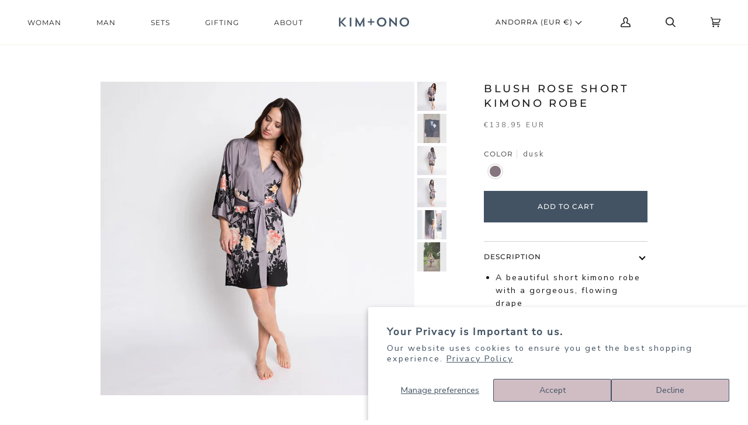

--- FILE ---
content_type: text/html; charset=utf-8
request_url: https://kimandono.com/en-ad/products/kimono-robe-blush-rose-short
body_size: 69884
content:
<!doctype html>
<html class="no-js" lang="en"><head>
<meta name="google-site-verification" content="ACFp7WeWKy_OeSiLxdD-SGpDi_poVr7ofzxvQ-A4rUs" />
<!-- Google Tag Manager -->
<script>(function(w,d,s,l,i){w[l]=w[l]||[];w[l].push({'gtm.start':
new Date().getTime(),event:'gtm.js'});var f=d.getElementsByTagName(s)[0],
j=d.createElement(s),dl=l!='dataLayer'?'&l='+l:'';j.async=true;j.src=
'https://www.googletagmanager.com/gtm.js?id='+i+dl;f.parentNode.insertBefore(j,f);
})(window,document,'script','dataLayer','GTM-WH9PQZ7');</script>
<!-- End Google Tag Manager -->


  <script>

   function gtm_get_click_element_path(element) {
    var el = element;
    if (el instanceof Node) {

      var elList = [];
      do {
        if (el instanceof Element) {
          var classString = el.classList ? [].slice.call(el.classList).join('.') : '';
          var elementName = (el.tagName ? el.tagName.toLowerCase() : '') + 
              (classString ? '.' + classString : '') + 
              (el.id ? '#' + el.id : '');
          if (elementName) elList.unshift(elementName);
        }
        el = el.parentNode
      } while (el != null);
      // Get the stringified element object name
      var objString = element.toString().match(/\[object (\w+)\]/);
      var elementType = objString ? objString[1] : element.toString();
      var cssString = elList.join(' > ');

      return cssString ? elementType + ': ' + cssString : elementType;
    }
   }
    
   window.addEventListener("click", function(event){


     Shopify.analytics.publish("custom_click",{
         click_element : gtm_get_click_element_path(event.target) || '',
         click_id : event.target.id || '',
         click_classes : event.target.className || '',
         click_text : event.target.innerText || '',
         click_target : event.target.target || '',
         click_url : event.target.href || ''
     });


     var closestLink = event.target.closest('a')
     if (closestLink){
       Shopify.analytics.publish("custom_link_click",{
         click_element : gtm_get_click_element_path(closestLink.target) || '',
         click_id : closestLink.id || '',
         click_classes : closestLink.className || '',
         click_text : closestLink.innerText || '',
         click_target : closestLink.target || '',
         click_url : closestLink.href || ''
       })
     }
  });
</script>

  
  <meta name="ahrefs-site-verification" content="6a840c61885f69d62f27e595d8873ec9840be0950875855277bf2669242a3de9">
  <meta charset="utf-8">
  <meta http-equiv="X-UA-Compatible" content="IE=edge,chrome=1">
  <meta name="viewport" content="width=device-width,initial-scale=1">
  <meta name="theme-color" content="#99a4ae"><link rel="canonical" href="https://kimandono.com/en-ad/products/kimono-robe-blush-rose-short"><!--  ----------------------------------------------------------------------  -->
<!--  NOTE: Please add the following <META> element to your page <HEAD>.      -->
<!--  If necessary, please modify the charset parameter to specify the        -->
<!--  character set of your HTML page.                                        -->
<!--  ----------------------------------------------------------------------  -->

<META HTTP-EQUIV="Content-type" CONTENT="text/html; charset=UTF-8">
<script src="https://www.google.com/recaptcha/api.js"></script>



  
  <!-- ======================= Pipeline Theme V6.1.3 ========================= -->

  <link rel="preconnect" href="https://cdn.shopify.com" crossorigin>
  <link rel="preconnect" href="https://fonts.shopify.com" crossorigin>
  <link rel="preconnect" href="https://monorail-edge.shopifysvc.com" crossorigin>


  <link rel="preload" href="//kimandono.com/cdn/shop/t/279/assets/lazysizes.js?v=111431644619468174291764783741" as="script">
  <link rel="preload" href="//kimandono.com/cdn/shop/t/279/assets/vendor.js?v=159073106423563084681764783740" as="script">
  <link rel="preload" href="//kimandono.com/cdn/shop/t/279/assets/theme.dev.js?v=134597401254165560521764783740" as="script">
  <link rel="preload" href="//kimandono.com/cdn/shop/t/279/assets/theme.dev.css?v=101817068155671765281764783742" as="style">
  <script src="https://www.googleoptimize.com/optimize.js?id=OPT-WM57N3F"></script>
  
<link rel="preload" as="image" 
      href="//kimandono.com/cdn/shop/products/KM02SSV-blushrose-dusk-M-1000SQ_small.jpg?v=1696978194" 
      srcset="//kimandono.com/cdn/shop/products/KM02SSV-blushrose-dusk-M-1000SQ_550x.jpg?v=1696978194 550w,"
      sizes="(min-width: 768px), 50vw, 
             100vw">
  
<link rel="shortcut icon" href="//kimandono.com/cdn/shop/files/2021_KO_Favicon_32px_5309164d-7999-4f75-983a-af7efdb05ceb_32x32.png?v=1663973985" type="image/png"><!-- Title and description ================================================ -->
  
  <title>
    

    Short Blush Rose Kimono Robe - Charmeuse | KIM+ONO
&ndash; kimandono.com

  </title><meta name="description" content="The KIM+ONO short blush rose kimono robe features a gorgeous flowing drape. Feel luxurious and beautiful in your own polyester charmeuse kimono robe.">
  <!-- /snippets/social-meta-tags.liquid --><meta property="og:site_name" content="kimandono.com">
<meta property="og:url" content="https://kimandono.com/en-ad/products/kimono-robe-blush-rose-short">
<meta property="og:title" content="Blush Rose Short Kimono Robe">
<meta property="og:type" content="product">
<meta property="og:description" content="The KIM+ONO short blush rose kimono robe features a gorgeous flowing drape. Feel luxurious and beautiful in your own polyester charmeuse kimono robe."><meta property="og:price:amount" content="138,95">
  <meta property="og:price:currency" content="EUR">
      <meta property="og:image" content="http://kimandono.com/cdn/shop/products/KM02SSV-blushrose-dusk-M-1000SQ.jpg?v=1696978194">
      <meta property="og:image:secure_url" content="https://kimandono.com/cdn/shop/products/KM02SSV-blushrose-dusk-M-1000SQ.jpg?v=1696978194">
      <meta property="og:image:height" content="1000">
      <meta property="og:image:width" content="1000">
      <meta property="og:image" content="http://kimandono.com/cdn/shop/files/preview_images/1045f407e7694e84b2e577f1b0c8dd1a.thumbnail.0000000000.jpg?v=1714081305">
      <meta property="og:image:secure_url" content="https://kimandono.com/cdn/shop/files/preview_images/1045f407e7694e84b2e577f1b0c8dd1a.thumbnail.0000000000.jpg?v=1714081305">
      <meta property="og:image:height" content="1080">
      <meta property="og:image:width" content="1080">
      <meta property="og:image" content="http://kimandono.com/cdn/shop/files/KM02SSV-blushrose-dusk-M-BACK-1000SQ.jpg?v=1714084222">
      <meta property="og:image:secure_url" content="https://kimandono.com/cdn/shop/files/KM02SSV-blushrose-dusk-M-BACK-1000SQ.jpg?v=1714084222">
      <meta property="og:image:height" content="1000">
      <meta property="og:image:width" content="1000">
<meta property="twitter:image" content="http://kimandono.com/cdn/shop/products/KM02SSV-blushrose-dusk-M-1000SQ_1200x1200.jpg?v=1696978194">

<meta name="twitter:site" content="@">
<meta name="twitter:card" content="summary_large_image">
<meta name="twitter:title" content="Blush Rose Short Kimono Robe">
<meta name="twitter:description" content="The KIM+ONO short blush rose kimono robe features a gorgeous flowing drape. Feel luxurious and beautiful in your own polyester charmeuse kimono robe.">
<!-- CSS ================================================================== -->
  
  <link href="//kimandono.com/cdn/shop/t/279/assets/font-settings.css?v=11788620957090549111764783771" rel="stylesheet" type="text/css" media="all" />

  
<style data-shopify>

:root {
/* ================ Product video ================ */

---color_video_bg: #f2f2f2;


/* ================ Color Variables ================ */

/* === Backgrounds ===*/
---color-bg: #ffffff;
---color-bg-accent: #f9f7f6;

/* === Text colors ===*/
---color-text-dark: #000000;
---color-text: #1c1b1b;
---color-text-light: #605f5f;

/* === Bright color ===*/
---color-primary: #435363;
---color-primary-hover: #1e2d3c;
---color-primary-fade: rgba(67, 83, 99, 0.05);
---color-primary-fade-hover: rgba(67, 83, 99, 0.1);---color-primary-opposite: #ffffff;

/* === Secondary/link Color ===*/
---color-secondary: #99a4ae;
---color-secondary-hover: #5c7f9f;
---color-secondary-fade: rgba(153, 164, 174, 0.05);
---color-secondary-fade-hover: rgba(153, 164, 174, 0.1);---color-secondary-opposite: #000000;

/* === Shades of grey ===*/
---color-a5:  rgba(28, 27, 27, 0.05);
---color-a10: rgba(28, 27, 27, 0.1);
---color-a20: rgba(28, 27, 27, 0.2);
---color-a35: rgba(28, 27, 27, 0.35);
---color-a50: rgba(28, 27, 27, 0.5);
---color-a80: rgba(28, 27, 27, 0.8);
---color-a90: rgba(28, 27, 27, 0.9);
---color-a95: rgba(28, 27, 27, 0.95);


/* ================ Inverted Color Variables ================ */

---inverse-bg: #415464;
---inverse-bg-accent: #99a4ae;

/* === Text colors ===*/
---inverse-text-dark: #7b94a9;
---inverse-text: #415464;
---inverse-text-light: #415464;

/* === Bright color ===*/
---inverse-primary: #ffe5da;
---inverse-primary-hover: #ffaf8e;
---inverse-primary-fade: rgba(255, 229, 218, 0.05);
---inverse-primary-fade-hover: rgba(255, 229, 218, 0.1);---inverse-primary-opposite: #000000;


/* === Second Color ===*/
---inverse-secondary: #99a4ae;
---inverse-secondary-hover: #5c7f9f;
---inverse-secondary-fade: rgba(153, 164, 174, 0.05);
---inverse-secondary-fade-hover: rgba(153, 164, 174, 0.1);---inverse-secondary-opposite: #000000;


/* === Shades of grey ===*/
---inverse-a5:  rgba(65, 84, 100, 0.05);
---inverse-a10: rgba(65, 84, 100, 0.1);
---inverse-a20: rgba(65, 84, 100, 0.2);
---inverse-a35: rgba(65, 84, 100, 0.3);
---inverse-a80: rgba(65, 84, 100, 0.8);
---inverse-a90: rgba(65, 84, 100, 0.9);
---inverse-a95: rgba(65, 84, 100, 0.95);


/* === Account Bar ===*/
---color-announcement-bg: #dccdd2;
---color-announcement-text: #ffffff;

/* === Nav and dropdown link background ===*/
---color-nav: #ffffff;
---color-nav-text: #1c1b1b;
---color-nav-border: #f8f0e7;
---color-nav-a10: rgba(28, 27, 27, 0.1);
---color-nav-a50: rgba(28, 27, 27, 0.5);

/* === Site Footer ===*/
---color-footer-bg: #FFFFFF;
---color-footer-text: #6a6a6a;
---color-footer-a5: rgba(106, 106, 106, 0.05);
---color-footer-a15: rgba(106, 106, 106, 0.15);
---color-footer-a90: rgba(106, 106, 106, 0.9);

/* === Products ===*/
---product-grid-aspect-ratio: 100%;

/* === Product badges ===*/
---color-badge: #ffffff;
---color-badge-text: #656565;

/* === disabled form colors ===*/
---color-disabled-bg: #e8e8e8;
---color-disabled-text: #b0afaf;

---inverse-disabled-bg: #415464;
---inverse-disabled-text: #415464;

/* === Button Radius === */
---button-radius: 0px;


/* ================ Typography ================ */

---font-stack-body: "Nunito Sans", sans-serif;
---font-style-body: normal;
---font-weight-body: 400;
---font-weight-body-bold: 900;
---font-adjust-body: 1.0;

---font-stack-heading: Montserrat, sans-serif;
---font-style-heading: normal;
---font-weight-heading: 500;
---font-weight-heading-bold: 600;
---font-adjust-heading: 1.05;

  ---font-heading-space: initial;
  ---font-heading-caps: initial;


---font-stack-accent: Montserrat, sans-serif;
---font-style-accent: normal;
---font-weight-accent: 400;
---font-weight-accent-bold: 500;
---font-adjust-accent: 1.0;

---ico-select: url('//kimandono.com/cdn/shop/t/279/assets/ico-select.svg?v=12386220702790797391764783742');

---url-zoom: url('//kimandono.com/cdn/shop/t/279/assets/cursor-zoom.svg?v=134786681613749355331764783740');
---url-zoom-2x: url('//kimandono.com/cdn/shop/t/279/assets/cursor-zoom-2x.svg?v=173172870097993833511764783771');



}

</style>

  <link href="//kimandono.com/cdn/shop/t/279/assets/theme.dev.css?v=101817068155671765281764783742" rel="stylesheet" type="text/css" media="all" />
<!--     <link href="//kimandono.com/cdn/shop/t/279/assets/custom.css?v=111603181540343972631764783741" rel="stylesheet" type="text/css" media="all" /> -->


  <script>
    document.documentElement.className = document.documentElement.className.replace('no-js', 'js');
    let root = '/en-ad';
    if (root[root.length - 1] !== '/') {
      root = `${root}/`;
    }
    var theme = {
      routes: {
        root_url: root,
        cart: '/en-ad/cart',
        cart_add_url: '/en-ad/cart/add',
        product_recommendations_url: '/en-ad/recommendations/products',
        predictive_search_url: '/en-ad/search/suggest',
      },
      assets: {
        photoswipe: '//kimandono.com/cdn/shop/t/279/assets/photoswipe.js?v=92904272307011895101764783741',
        smoothscroll: '//kimandono.com/cdn/shop/t/279/assets/smoothscroll.js?v=37906625415260927261764783742',
        swatches: '//kimandono.com/cdn/shop/t/279/assets/swatches.json?v=123431887452854630391764783742',
        noImage: '//kimandono.com/cdn/shopifycloud/storefront/assets/no-image-2048-a2addb12.gif',
        base: '//kimandono.com/cdn/shop/t/279/assets/'
      },
      strings: {
        swatchesKey: "Color, Colour",     
        addToCart: "Add to Cart",
        estimateShipping: "Estimate Shipping",
        noShippingAvailable: "We do not ship to this destination.",
        free: "Free",
        from: "From",
        preOrder: "Pre-order",
        soldOut: "Sold Out",
        sale: "Sale",
        subscription: "Subscription",
        unavailable: "Unavailable",
        unitPrice: "Unit price",
        unitPriceSeparator: "per",        
        stockout: "All available stock is in cart",
        products: "Products",
        pages: "Pages",
        collections: "Collections",
        resultsFor: "Results for",
        noResultsFor: "No results for",
        articles: "Articles"
      },
      settings: {
        badge_sale_type: "dollar",
        search_products: true,
        search_collections: true,
        search_pages: true,
        search_articles: true,
        animate_hover: false,
        animate_scroll: true
      },
      info: {
        name: 'pipeline'
      },
      moneyFormat: "€{{amount_with_comma_separator}} EUR",
      version: '6.1.3'
    }
    let windowInnerHeight = window.innerHeight;
    document.documentElement.style.setProperty('--full-screen', `${windowInnerHeight}px`);
    document.documentElement.style.setProperty('--three-quarters', `${windowInnerHeight * 0.75}px`);
    document.documentElement.style.setProperty('--two-thirds', `${windowInnerHeight * 0.66}px`);
    document.documentElement.style.setProperty('--one-half', `${windowInnerHeight * 0.5}px`);
    document.documentElement.style.setProperty('--one-third', `${windowInnerHeight * 0.33}px`);
    document.documentElement.style.setProperty('--one-fifth', `${windowInnerHeight * 0.2}px`);

    window.lazySizesConfig = window.lazySizesConfig || {};
    window.lazySizesConfig.loadHidden = false;
  </script><!-- Theme Javascript ============================================================== -->
  <script src="//kimandono.com/cdn/shop/t/279/assets/lazysizes.js?v=111431644619468174291764783741" async="async"></script>
  <script src="//kimandono.com/cdn/shop/t/279/assets/vendor.js?v=159073106423563084681764783740" defer="defer"></script>
  <script src="//kimandono.com/cdn/shop/t/279/assets/theme.dev.js?v=134597401254165560521764783740" defer="defer"></script>
  <script src="https://code.jquery.com/jquery-1.9.1.min.js"></script>
  <script src="https://unpkg.com/axios/dist/axios.min.js"></script>

  <script>
    (function () {
      function onPageShowEvents() {
        if ('requestIdleCallback' in window) {
          requestIdleCallback(initCartEvent)
        } else {
          initCartEvent()
        }
        function initCartEvent(){
          document.documentElement.dispatchEvent(new CustomEvent('theme:cart:init', {
            bubbles: true
          }));
        }
      };
      window.onpageshow = onPageShowEvents;
    })();
  </script>

  <script type="text/javascript">
    if (window.MSInputMethodContext && document.documentMode) {
      var scripts = document.getElementsByTagName('script')[0];
      var polyfill = document.createElement("script");
      polyfill.defer = true;
      polyfill.src = "//kimandono.com/cdn/shop/t/279/assets/ie11.js?v=144489047535103983231764783740";

      scripts.parentNode.insertBefore(polyfill, scripts);
    }
  </script>

  <!-- Shopify app scripts =========================================================== -->
  <script>window.performance && window.performance.mark && window.performance.mark('shopify.content_for_header.start');</script><meta name="google-site-verification" content="eSPK_AoLFPp7udWUnSgA1ewBo2d3vjl74WcVhyRP884">
<meta name="google-site-verification" content="ONK96DhIlbzj1CX0lHhgFU2n23fU5HLFN4A8NCDxASw">
<meta name="google-site-verification" content="4Df9WHFofenkG-GvDtRLdc8t3pRUnWtGxdUrTEOJmmY">
<meta id="shopify-digital-wallet" name="shopify-digital-wallet" content="/19916023/digital_wallets/dialog">
<meta name="shopify-checkout-api-token" content="72c5160114aa1fd0e6da9431495f2ade">
<meta id="in-context-paypal-metadata" data-shop-id="19916023" data-venmo-supported="true" data-environment="production" data-locale="en_US" data-paypal-v4="true" data-currency="EUR">
<link rel="alternate" hreflang="x-default" href="https://kimandono.com/products/kimono-robe-blush-rose-short">
<link rel="alternate" hreflang="en" href="https://kimandono.com/products/kimono-robe-blush-rose-short">
<link rel="alternate" hreflang="en-AW" href="https://kimandono.com/en-aw/products/kimono-robe-blush-rose-short">
<link rel="alternate" hreflang="en-BG" href="https://kimandono.com/en-bg/products/kimono-robe-blush-rose-short">
<link rel="alternate" hreflang="en-CM" href="https://kimandono.com/en-cm/products/kimono-robe-blush-rose-short">
<link rel="alternate" hreflang="en-DE" href="https://kimandono.com/en-de/products/kimono-robe-blush-rose-short">
<link rel="alternate" hreflang="en-SB" href="https://kimandono.com/en-sb/products/kimono-robe-blush-rose-short">
<link rel="alternate" hreflang="en-SZ" href="https://kimandono.com/en-sz/products/kimono-robe-blush-rose-short">
<link rel="alternate" hreflang="en-UZ" href="https://kimandono.com/en-uz/products/kimono-robe-blush-rose-short">
<link rel="alternate" hreflang="en-NZ" href="https://kimandono.com/en-nz/products/kimono-robe-blush-rose-short">
<link rel="alternate" hreflang="en-LT" href="https://kimandono.com/en-lt/products/kimono-robe-blush-rose-short">
<link rel="alternate" hreflang="en-SE" href="https://kimandono.com/en-se/products/kimono-robe-blush-rose-short">
<link rel="alternate" hreflang="en-AE" href="https://kimandono.com/en-ae/products/kimono-robe-blush-rose-short">
<link rel="alternate" hreflang="en-PH" href="https://kimandono.com/en-ph/products/kimono-robe-blush-rose-short">
<link rel="alternate" hreflang="en-MO" href="https://kimandono.com/en-mo/products/kimono-robe-blush-rose-short">
<link rel="alternate" hreflang="en-MU" href="https://kimandono.com/en-mu/products/kimono-robe-blush-rose-short">
<link rel="alternate" hreflang="en-VE" href="https://kimandono.com/en-ve/products/kimono-robe-blush-rose-short">
<link rel="alternate" hreflang="en-PE" href="https://kimandono.com/en-pe/products/kimono-robe-blush-rose-short">
<link rel="alternate" hreflang="en-ES" href="https://kimandono.com/en-es/products/kimono-robe-blush-rose-short">
<link rel="alternate" hreflang="en-LB" href="https://kimandono.com/en-lb/products/kimono-robe-blush-rose-short">
<link rel="alternate" hreflang="en-BJ" href="https://kimandono.com/en-bj/products/kimono-robe-blush-rose-short">
<link rel="alternate" hreflang="en-GP" href="https://kimandono.com/en-gp/products/kimono-robe-blush-rose-short">
<link rel="alternate" hreflang="en-EG" href="https://kimandono.com/en-eg/products/kimono-robe-blush-rose-short">
<link rel="alternate" hreflang="en-CI" href="https://kimandono.com/en-ci/products/kimono-robe-blush-rose-short">
<link rel="alternate" hreflang="en-CR" href="https://kimandono.com/en-cr/products/kimono-robe-blush-rose-short">
<link rel="alternate" hreflang="en-MR" href="https://kimandono.com/en-mr/products/kimono-robe-blush-rose-short">
<link rel="alternate" hreflang="en-VN" href="https://kimandono.com/en-vn/products/kimono-robe-blush-rose-short">
<link rel="alternate" hreflang="en-GW" href="https://kimandono.com/en-gw/products/kimono-robe-blush-rose-short">
<link rel="alternate" hreflang="en-KG" href="https://kimandono.com/en-kg/products/kimono-robe-blush-rose-short">
<link rel="alternate" hreflang="en-MD" href="https://kimandono.com/en-md/products/kimono-robe-blush-rose-short">
<link rel="alternate" hreflang="en-BO" href="https://kimandono.com/en-bo/products/kimono-robe-blush-rose-short">
<link rel="alternate" hreflang="en-LK" href="https://kimandono.com/en-lk/products/kimono-robe-blush-rose-short">
<link rel="alternate" hreflang="en-SL" href="https://kimandono.com/en-sl/products/kimono-robe-blush-rose-short">
<link rel="alternate" hreflang="en-NA" href="https://kimandono.com/en-na/products/kimono-robe-blush-rose-short">
<link rel="alternate" hreflang="en-ZA" href="https://kimandono.com/en-za/products/kimono-robe-blush-rose-short">
<link rel="alternate" hreflang="en-KM" href="https://kimandono.com/en-km/products/kimono-robe-blush-rose-short">
<link rel="alternate" hreflang="en-SX" href="https://kimandono.com/en-sx/products/kimono-robe-blush-rose-short">
<link rel="alternate" hreflang="en-GE" href="https://kimandono.com/en-ge/products/kimono-robe-blush-rose-short">
<link rel="alternate" hreflang="en-TN" href="https://kimandono.com/en-tn/products/kimono-robe-blush-rose-short">
<link rel="alternate" hreflang="en-BT" href="https://kimandono.com/en-bt/products/kimono-robe-blush-rose-short">
<link rel="alternate" hreflang="en-MX" href="https://kimandono.com/en-mx/products/kimono-robe-blush-rose-short">
<link rel="alternate" hreflang="en-JO" href="https://kimandono.com/en-jo/products/kimono-robe-blush-rose-short">
<link rel="alternate" hreflang="en-WS" href="https://kimandono.com/en-ws/products/kimono-robe-blush-rose-short">
<link rel="alternate" hreflang="en-HT" href="https://kimandono.com/en-ht/products/kimono-robe-blush-rose-short">
<link rel="alternate" hreflang="en-SI" href="https://kimandono.com/en-si/products/kimono-robe-blush-rose-short">
<link rel="alternate" hreflang="en-MM" href="https://kimandono.com/en-mm/products/kimono-robe-blush-rose-short">
<link rel="alternate" hreflang="en-NR" href="https://kimandono.com/en-nr/products/kimono-robe-blush-rose-short">
<link rel="alternate" hreflang="en-PY" href="https://kimandono.com/en-py/products/kimono-robe-blush-rose-short">
<link rel="alternate" hreflang="en-BE" href="https://kimandono.com/en-be/products/kimono-robe-blush-rose-short">
<link rel="alternate" hreflang="en-KR" href="https://kimandono.com/en-kr/products/kimono-robe-blush-rose-short">
<link rel="alternate" hreflang="en-MZ" href="https://kimandono.com/en-mz/products/kimono-robe-blush-rose-short">
<link rel="alternate" hreflang="en-DM" href="https://kimandono.com/en-dm/products/kimono-robe-blush-rose-short">
<link rel="alternate" hreflang="en-GH" href="https://kimandono.com/en-gh/products/kimono-robe-blush-rose-short">
<link rel="alternate" hreflang="en-IE" href="https://kimandono.com/en-ie/products/kimono-robe-blush-rose-short">
<link rel="alternate" hreflang="en-SV" href="https://kimandono.com/en-sv/products/kimono-robe-blush-rose-short">
<link rel="alternate" hreflang="en-CK" href="https://kimandono.com/en-ck/products/kimono-robe-blush-rose-short">
<link rel="alternate" hreflang="en-NL" href="https://kimandono.com/en-nl/products/kimono-robe-blush-rose-short">
<link rel="alternate" hreflang="en-TC" href="https://kimandono.com/en-tc/products/kimono-robe-blush-rose-short">
<link rel="alternate" hreflang="en-BA" href="https://kimandono.com/en-ba/products/kimono-robe-blush-rose-short">
<link rel="alternate" hreflang="en-TW" href="https://kimandono.com/en-tw/products/kimono-robe-blush-rose-short">
<link rel="alternate" hreflang="en-KZ" href="https://kimandono.com/en-kz/products/kimono-robe-blush-rose-short">
<link rel="alternate" hreflang="en-GM" href="https://kimandono.com/en-gm/products/kimono-robe-blush-rose-short">
<link rel="alternate" hreflang="en-UG" href="https://kimandono.com/en-ug/products/kimono-robe-blush-rose-short">
<link rel="alternate" hreflang="en-SO" href="https://kimandono.com/en-so/products/kimono-robe-blush-rose-short">
<link rel="alternate" hreflang="en-EC" href="https://kimandono.com/en-ec/products/kimono-robe-blush-rose-short">
<link rel="alternate" hreflang="en-CG" href="https://kimandono.com/en-cg/products/kimono-robe-blush-rose-short">
<link rel="alternate" hreflang="en-IN" href="https://kimandono.com/en-in/products/kimono-robe-blush-rose-short">
<link rel="alternate" hreflang="en-FI" href="https://kimandono.com/en-fi/products/kimono-robe-blush-rose-short">
<link rel="alternate" hreflang="en-CH" href="https://kimandono.com/en-ch/products/kimono-robe-blush-rose-short">
<link rel="alternate" hreflang="en-TG" href="https://kimandono.com/en-tg/products/kimono-robe-blush-rose-short">
<link rel="alternate" hreflang="en-VG" href="https://kimandono.com/en-vg/products/kimono-robe-blush-rose-short">
<link rel="alternate" hreflang="en-JP" href="https://kimandono.com/en-jp/products/kimono-robe-blush-rose-short">
<link rel="alternate" hreflang="en-ET" href="https://kimandono.com/en-et/products/kimono-robe-blush-rose-short">
<link rel="alternate" hreflang="en-BM" href="https://kimandono.com/en-bm/products/kimono-robe-blush-rose-short">
<link rel="alternate" hreflang="en-PF" href="https://kimandono.com/en-pf/products/kimono-robe-blush-rose-short">
<link rel="alternate" hreflang="en-MY" href="https://kimandono.com/en-my/products/kimono-robe-blush-rose-short">
<link rel="alternate" hreflang="en-LR" href="https://kimandono.com/en-lr/products/kimono-robe-blush-rose-short">
<link rel="alternate" hreflang="en-GQ" href="https://kimandono.com/en-gq/products/kimono-robe-blush-rose-short">
<link rel="alternate" hreflang="en-AL" href="https://kimandono.com/en-al/products/kimono-robe-blush-rose-short">
<link rel="alternate" hreflang="en-SC" href="https://kimandono.com/en-sc/products/kimono-robe-blush-rose-short">
<link rel="alternate" hreflang="en-MS" href="https://kimandono.com/en-ms/products/kimono-robe-blush-rose-short">
<link rel="alternate" hreflang="en-BH" href="https://kimandono.com/en-bh/products/kimono-robe-blush-rose-short">
<link rel="alternate" hreflang="en-CN" href="https://kimandono.com/en-cn/products/kimono-robe-blush-rose-short">
<link rel="alternate" hreflang="en-FJ" href="https://kimandono.com/en-fj/products/kimono-robe-blush-rose-short">
<link rel="alternate" hreflang="en-VU" href="https://kimandono.com/en-vu/products/kimono-robe-blush-rose-short">
<link rel="alternate" hreflang="en-GY" href="https://kimandono.com/en-gy/products/kimono-robe-blush-rose-short">
<link rel="alternate" hreflang="en-VA" href="https://kimandono.com/en-va/products/kimono-robe-blush-rose-short">
<link rel="alternate" hreflang="en-BR" href="https://kimandono.com/en-br/products/kimono-robe-blush-rose-short">
<link rel="alternate" hreflang="en-OM" href="https://kimandono.com/en-om/products/kimono-robe-blush-rose-short">
<link rel="alternate" hreflang="en-PK" href="https://kimandono.com/en-pk/products/kimono-robe-blush-rose-short">
<link rel="alternate" hreflang="en-MV" href="https://kimandono.com/en-mv/products/kimono-robe-blush-rose-short">
<link rel="alternate" hreflang="en-JE" href="https://kimandono.com/en-je/products/kimono-robe-blush-rose-short">
<link rel="alternate" hreflang="en-AO" href="https://kimandono.com/en-ao/products/kimono-robe-blush-rose-short">
<link rel="alternate" hreflang="en-LU" href="https://kimandono.com/en-lu/products/kimono-robe-blush-rose-short">
<link rel="alternate" hreflang="en-SG" href="https://kimandono.com/en-sg/products/kimono-robe-blush-rose-short">
<link rel="alternate" hreflang="en-IL" href="https://kimandono.com/en-il/products/kimono-robe-blush-rose-short">
<link rel="alternate" hreflang="en-RW" href="https://kimandono.com/en-rw/products/kimono-robe-blush-rose-short">
<link rel="alternate" hreflang="en-AF" href="https://kimandono.com/en-af/products/kimono-robe-blush-rose-short">
<link rel="alternate" hreflang="en-HN" href="https://kimandono.com/en-hn/products/kimono-robe-blush-rose-short">
<link rel="alternate" hreflang="en-MK" href="https://kimandono.com/en-mk/products/kimono-robe-blush-rose-short">
<link rel="alternate" hreflang="en-TO" href="https://kimandono.com/en-to/products/kimono-robe-blush-rose-short">
<link rel="alternate" hreflang="en-GF" href="https://kimandono.com/en-gf/products/kimono-robe-blush-rose-short">
<link rel="alternate" hreflang="en-FO" href="https://kimandono.com/en-fo/products/kimono-robe-blush-rose-short">
<link rel="alternate" hreflang="en-BZ" href="https://kimandono.com/en-bz/products/kimono-robe-blush-rose-short">
<link rel="alternate" hreflang="en-SR" href="https://kimandono.com/en-sr/products/kimono-robe-blush-rose-short">
<link rel="alternate" hreflang="en-AT" href="https://kimandono.com/en-at/products/kimono-robe-blush-rose-short">
<link rel="alternate" hreflang="en-MA" href="https://kimandono.com/en-ma/products/kimono-robe-blush-rose-short">
<link rel="alternate" hreflang="en-DJ" href="https://kimandono.com/en-dj/products/kimono-robe-blush-rose-short">
<link rel="alternate" hreflang="en-HU" href="https://kimandono.com/en-hu/products/kimono-robe-blush-rose-short">
<link rel="alternate" hreflang="en-KH" href="https://kimandono.com/en-kh/products/kimono-robe-blush-rose-short">
<link rel="alternate" hreflang="en-ME" href="https://kimandono.com/en-me/products/kimono-robe-blush-rose-short">
<link rel="alternate" hreflang="en-NG" href="https://kimandono.com/en-ng/products/kimono-robe-blush-rose-short">
<link rel="alternate" hreflang="en-KW" href="https://kimandono.com/en-kw/products/kimono-robe-blush-rose-short">
<link rel="alternate" hreflang="en-GA" href="https://kimandono.com/en-ga/products/kimono-robe-blush-rose-short">
<link rel="alternate" hreflang="en-TT" href="https://kimandono.com/en-tt/products/kimono-robe-blush-rose-short">
<link rel="alternate" hreflang="en-SM" href="https://kimandono.com/en-sm/products/kimono-robe-blush-rose-short">
<link rel="alternate" hreflang="en-DO" href="https://kimandono.com/en-do/products/kimono-robe-blush-rose-short">
<link rel="alternate" hreflang="en-AI" href="https://kimandono.com/en-ai/products/kimono-robe-blush-rose-short">
<link rel="alternate" hreflang="en-TZ" href="https://kimandono.com/en-tz/products/kimono-robe-blush-rose-short">
<link rel="alternate" hreflang="en-CD" href="https://kimandono.com/en-cd/products/kimono-robe-blush-rose-short">
<link rel="alternate" hreflang="en-PT" href="https://kimandono.com/en-pt/products/kimono-robe-blush-rose-short">
<link rel="alternate" hreflang="en-CY" href="https://kimandono.com/en-cy/products/kimono-robe-blush-rose-short">
<link rel="alternate" hreflang="en-ZM" href="https://kimandono.com/en-zm/products/kimono-robe-blush-rose-short">
<link rel="alternate" hreflang="en-NO" href="https://kimandono.com/en-no/products/kimono-robe-blush-rose-short">
<link rel="alternate" hreflang="en-GB" href="https://kimandono.com/en-gb/products/kimono-robe-blush-rose-short">
<link rel="alternate" hreflang="en-RS" href="https://kimandono.com/en-rs/products/kimono-robe-blush-rose-short">
<link rel="alternate" hreflang="en-LA" href="https://kimandono.com/en-la/products/kimono-robe-blush-rose-short">
<link rel="alternate" hreflang="en-BB" href="https://kimandono.com/en-bb/products/kimono-robe-blush-rose-short">
<link rel="alternate" hreflang="en-PA" href="https://kimandono.com/en-pa/products/kimono-robe-blush-rose-short">
<link rel="alternate" hreflang="en-BI" href="https://kimandono.com/en-bi/products/kimono-robe-blush-rose-short">
<link rel="alternate" hreflang="en-GN" href="https://kimandono.com/en-gn/products/kimono-robe-blush-rose-short">
<link rel="alternate" hreflang="en-EE" href="https://kimandono.com/en-ee/products/kimono-robe-blush-rose-short">
<link rel="alternate" hreflang="en-AG" href="https://kimandono.com/en-ag/products/kimono-robe-blush-rose-short">
<link rel="alternate" hreflang="en-TD" href="https://kimandono.com/en-td/products/kimono-robe-blush-rose-short">
<link rel="alternate" hreflang="en-GT" href="https://kimandono.com/en-gt/products/kimono-robe-blush-rose-short">
<link rel="alternate" hreflang="en-MQ" href="https://kimandono.com/en-mq/products/kimono-robe-blush-rose-short">
<link rel="alternate" hreflang="en-NU" href="https://kimandono.com/en-nu/products/kimono-robe-blush-rose-short">
<link rel="alternate" hreflang="en-SA" href="https://kimandono.com/en-sa/products/kimono-robe-blush-rose-short">
<link rel="alternate" hreflang="en-QA" href="https://kimandono.com/en-qa/products/kimono-robe-blush-rose-short">
<link rel="alternate" hreflang="en-UY" href="https://kimandono.com/en-uy/products/kimono-robe-blush-rose-short">
<link rel="alternate" hreflang="en-LI" href="https://kimandono.com/en-li/products/kimono-robe-blush-rose-short">
<link rel="alternate" hreflang="en-BF" href="https://kimandono.com/en-bf/products/kimono-robe-blush-rose-short">
<link rel="alternate" hreflang="en-IS" href="https://kimandono.com/en-is/products/kimono-robe-blush-rose-short">
<link rel="alternate" hreflang="en-GI" href="https://kimandono.com/en-gi/products/kimono-robe-blush-rose-short">
<link rel="alternate" hreflang="en-NC" href="https://kimandono.com/en-nc/products/kimono-robe-blush-rose-short">
<link rel="alternate" hreflang="en-GR" href="https://kimandono.com/en-gr/products/kimono-robe-blush-rose-short">
<link rel="alternate" hreflang="en-CL" href="https://kimandono.com/en-cl/products/kimono-robe-blush-rose-short">
<link rel="alternate" hreflang="en-MN" href="https://kimandono.com/en-mn/products/kimono-robe-blush-rose-short">
<link rel="alternate" hreflang="en-AD" href="https://kimandono.com/en-ad/products/kimono-robe-blush-rose-short">
<link rel="alternate" hreflang="en-CO" href="https://kimandono.com/en-co/products/kimono-robe-blush-rose-short">
<link rel="alternate" hreflang="en-FK" href="https://kimandono.com/en-fk/products/kimono-robe-blush-rose-short">
<link rel="alternate" hreflang="en-HK" href="https://kimandono.com/en-hk/products/kimono-robe-blush-rose-short">
<link rel="alternate" hreflang="en-KI" href="https://kimandono.com/en-ki/products/kimono-robe-blush-rose-short">
<link rel="alternate" hreflang="en-BS" href="https://kimandono.com/en-bs/products/kimono-robe-blush-rose-short">
<link rel="alternate" hreflang="en-PL" href="https://kimandono.com/en-pl/products/kimono-robe-blush-rose-short">
<link rel="alternate" hreflang="en-MW" href="https://kimandono.com/en-mw/products/kimono-robe-blush-rose-short">
<link rel="alternate" hreflang="en-LV" href="https://kimandono.com/en-lv/products/kimono-robe-blush-rose-short">
<link rel="alternate" hreflang="en-AR" href="https://kimandono.com/en-ar/products/kimono-robe-blush-rose-short">
<link rel="alternate" hreflang="en-JM" href="https://kimandono.com/en-jm/products/kimono-robe-blush-rose-short">
<link rel="alternate" hreflang="en-CZ" href="https://kimandono.com/en-cz/products/kimono-robe-blush-rose-short">
<link rel="alternate" hreflang="en-IT" href="https://kimandono.com/en-it/products/kimono-robe-blush-rose-short">
<link rel="alternate" hreflang="en-TH" href="https://kimandono.com/en-th/products/kimono-robe-blush-rose-short">
<link rel="alternate" hreflang="en-CW" href="https://kimandono.com/en-cw/products/kimono-robe-blush-rose-short">
<link rel="alternate" hreflang="en-TL" href="https://kimandono.com/en-tl/products/kimono-robe-blush-rose-short">
<link rel="alternate" hreflang="en-KE" href="https://kimandono.com/en-ke/products/kimono-robe-blush-rose-short">
<link rel="alternate" hreflang="en-BN" href="https://kimandono.com/en-bn/products/kimono-robe-blush-rose-short">
<link rel="alternate" hreflang="en-PG" href="https://kimandono.com/en-pg/products/kimono-robe-blush-rose-short">
<link rel="alternate" hreflang="en-FR" href="https://kimandono.com/en-fr/products/kimono-robe-blush-rose-short">
<link rel="alternate" hreflang="en-LS" href="https://kimandono.com/en-ls/products/kimono-robe-blush-rose-short">
<link rel="alternate" hreflang="en-RO" href="https://kimandono.com/en-ro/products/kimono-robe-blush-rose-short">
<link rel="alternate" hreflang="en-MC" href="https://kimandono.com/en-mc/products/kimono-robe-blush-rose-short">
<link rel="alternate" hreflang="en-AM" href="https://kimandono.com/en-am/products/kimono-robe-blush-rose-short">
<link rel="alternate" hreflang="en-CV" href="https://kimandono.com/en-cv/products/kimono-robe-blush-rose-short">
<link rel="alternate" hreflang="en-MT" href="https://kimandono.com/en-mt/products/kimono-robe-blush-rose-short">
<link rel="alternate" hreflang="en-SK" href="https://kimandono.com/en-sk/products/kimono-robe-blush-rose-short">
<link rel="alternate" hreflang="en-MG" href="https://kimandono.com/en-mg/products/kimono-robe-blush-rose-short">
<link rel="alternate" hreflang="en-NI" href="https://kimandono.com/en-ni/products/kimono-robe-blush-rose-short">
<link rel="alternate" hreflang="en-RE" href="https://kimandono.com/en-re/products/kimono-robe-blush-rose-short">
<link rel="alternate" hreflang="en-GD" href="https://kimandono.com/en-gd/products/kimono-robe-blush-rose-short">
<link rel="alternate" hreflang="en-AZ" href="https://kimandono.com/en-az/products/kimono-robe-blush-rose-short">
<link rel="alternate" hreflang="en-TV" href="https://kimandono.com/en-tv/products/kimono-robe-blush-rose-short">
<link rel="alternate" hreflang="en-KY" href="https://kimandono.com/en-ky/products/kimono-robe-blush-rose-short">
<link rel="alternate" hreflang="en-DZ" href="https://kimandono.com/en-dz/products/kimono-robe-blush-rose-short">
<link rel="alternate" hreflang="en-GL" href="https://kimandono.com/en-gl/products/kimono-robe-blush-rose-short">
<link rel="alternate" hreflang="en-SN" href="https://kimandono.com/en-sn/products/kimono-robe-blush-rose-short">
<link rel="alternate" hreflang="en-BW" href="https://kimandono.com/en-bw/products/kimono-robe-blush-rose-short">
<link rel="alternate" hreflang="en-NE" href="https://kimandono.com/en-ne/products/kimono-robe-blush-rose-short">
<link rel="alternate" hreflang="en-HR" href="https://kimandono.com/en-hr/products/kimono-robe-blush-rose-short">
<link rel="alternate" hreflang="en-ZW" href="https://kimandono.com/en-zw/products/kimono-robe-blush-rose-short">
<link rel="alternate" hreflang="en-ML" href="https://kimandono.com/en-ml/products/kimono-robe-blush-rose-short">
<link rel="alternate" hreflang="en-NP" href="https://kimandono.com/en-np/products/kimono-robe-blush-rose-short">
<link rel="alternate" hreflang="en-BD" href="https://kimandono.com/en-bd/products/kimono-robe-blush-rose-short">
<link rel="alternate" hreflang="en-GG" href="https://kimandono.com/en-gg/products/kimono-robe-blush-rose-short">
<link rel="alternate" hreflang="en-DK" href="https://kimandono.com/en-dk/products/kimono-robe-blush-rose-short">
<link rel="alternate" hreflang="en-ST" href="https://kimandono.com/en-st/products/kimono-robe-blush-rose-short">
<link rel="alternate" hreflang="en-AU" href="https://kimandono.com/en-au/products/kimono-robe-blush-rose-short">
<link rel="alternate" hreflang="en-CA" href="https://kimandono.com/en-ca/products/kimono-robe-blush-rose-short">
<link rel="alternate" hreflang="en-YT" href="https://kimandono.com/en-yt/products/kimono-robe-blush-rose-short">
<link rel="alternate" hreflang="en-ID" href="https://kimandono.com/en-id/products/kimono-robe-blush-rose-short">
<link rel="alternate" type="application/json+oembed" href="https://kimandono.com/en-ad/products/kimono-robe-blush-rose-short.oembed">
<script async="async" src="/checkouts/internal/preloads.js?locale=en-AD"></script>
<link rel="preconnect" href="https://shop.app" crossorigin="anonymous">
<script async="async" src="https://shop.app/checkouts/internal/preloads.js?locale=en-AD&shop_id=19916023" crossorigin="anonymous"></script>
<script id="apple-pay-shop-capabilities" type="application/json">{"shopId":19916023,"countryCode":"US","currencyCode":"EUR","merchantCapabilities":["supports3DS"],"merchantId":"gid:\/\/shopify\/Shop\/19916023","merchantName":"kimandono.com","requiredBillingContactFields":["postalAddress","email","phone"],"requiredShippingContactFields":["postalAddress","email","phone"],"shippingType":"shipping","supportedNetworks":["visa","masterCard","amex","discover","elo","jcb"],"total":{"type":"pending","label":"kimandono.com","amount":"1.00"},"shopifyPaymentsEnabled":true,"supportsSubscriptions":true}</script>
<script id="shopify-features" type="application/json">{"accessToken":"72c5160114aa1fd0e6da9431495f2ade","betas":["rich-media-storefront-analytics"],"domain":"kimandono.com","predictiveSearch":true,"shopId":19916023,"locale":"en"}</script>
<script>var Shopify = Shopify || {};
Shopify.shop = "shop-sumi.myshopify.com";
Shopify.locale = "en";
Shopify.currency = {"active":"EUR","rate":"0.86257"};
Shopify.country = "AD";
Shopify.theme = {"name":"KO (2025 May) - LIVE","id":150382117053,"schema_name":"Pipeline","schema_version":"6.1.3","theme_store_id":null,"role":"main"};
Shopify.theme.handle = "null";
Shopify.theme.style = {"id":null,"handle":null};
Shopify.cdnHost = "kimandono.com/cdn";
Shopify.routes = Shopify.routes || {};
Shopify.routes.root = "/en-ad/";</script>
<script type="module">!function(o){(o.Shopify=o.Shopify||{}).modules=!0}(window);</script>
<script>!function(o){function n(){var o=[];function n(){o.push(Array.prototype.slice.apply(arguments))}return n.q=o,n}var t=o.Shopify=o.Shopify||{};t.loadFeatures=n(),t.autoloadFeatures=n()}(window);</script>
<script>
  window.ShopifyPay = window.ShopifyPay || {};
  window.ShopifyPay.apiHost = "shop.app\/pay";
  window.ShopifyPay.redirectState = null;
</script>
<script id="shop-js-analytics" type="application/json">{"pageType":"product"}</script>
<script defer="defer" async type="module" src="//kimandono.com/cdn/shopifycloud/shop-js/modules/v2/client.init-shop-cart-sync_BT-GjEfc.en.esm.js"></script>
<script defer="defer" async type="module" src="//kimandono.com/cdn/shopifycloud/shop-js/modules/v2/chunk.common_D58fp_Oc.esm.js"></script>
<script defer="defer" async type="module" src="//kimandono.com/cdn/shopifycloud/shop-js/modules/v2/chunk.modal_xMitdFEc.esm.js"></script>
<script type="module">
  await import("//kimandono.com/cdn/shopifycloud/shop-js/modules/v2/client.init-shop-cart-sync_BT-GjEfc.en.esm.js");
await import("//kimandono.com/cdn/shopifycloud/shop-js/modules/v2/chunk.common_D58fp_Oc.esm.js");
await import("//kimandono.com/cdn/shopifycloud/shop-js/modules/v2/chunk.modal_xMitdFEc.esm.js");

  window.Shopify.SignInWithShop?.initShopCartSync?.({"fedCMEnabled":true,"windoidEnabled":true});

</script>
<script>
  window.Shopify = window.Shopify || {};
  if (!window.Shopify.featureAssets) window.Shopify.featureAssets = {};
  window.Shopify.featureAssets['shop-js'] = {"shop-cart-sync":["modules/v2/client.shop-cart-sync_DZOKe7Ll.en.esm.js","modules/v2/chunk.common_D58fp_Oc.esm.js","modules/v2/chunk.modal_xMitdFEc.esm.js"],"init-fed-cm":["modules/v2/client.init-fed-cm_B6oLuCjv.en.esm.js","modules/v2/chunk.common_D58fp_Oc.esm.js","modules/v2/chunk.modal_xMitdFEc.esm.js"],"shop-cash-offers":["modules/v2/client.shop-cash-offers_D2sdYoxE.en.esm.js","modules/v2/chunk.common_D58fp_Oc.esm.js","modules/v2/chunk.modal_xMitdFEc.esm.js"],"shop-login-button":["modules/v2/client.shop-login-button_QeVjl5Y3.en.esm.js","modules/v2/chunk.common_D58fp_Oc.esm.js","modules/v2/chunk.modal_xMitdFEc.esm.js"],"pay-button":["modules/v2/client.pay-button_DXTOsIq6.en.esm.js","modules/v2/chunk.common_D58fp_Oc.esm.js","modules/v2/chunk.modal_xMitdFEc.esm.js"],"shop-button":["modules/v2/client.shop-button_DQZHx9pm.en.esm.js","modules/v2/chunk.common_D58fp_Oc.esm.js","modules/v2/chunk.modal_xMitdFEc.esm.js"],"avatar":["modules/v2/client.avatar_BTnouDA3.en.esm.js"],"init-windoid":["modules/v2/client.init-windoid_CR1B-cfM.en.esm.js","modules/v2/chunk.common_D58fp_Oc.esm.js","modules/v2/chunk.modal_xMitdFEc.esm.js"],"init-shop-for-new-customer-accounts":["modules/v2/client.init-shop-for-new-customer-accounts_C_vY_xzh.en.esm.js","modules/v2/client.shop-login-button_QeVjl5Y3.en.esm.js","modules/v2/chunk.common_D58fp_Oc.esm.js","modules/v2/chunk.modal_xMitdFEc.esm.js"],"init-shop-email-lookup-coordinator":["modules/v2/client.init-shop-email-lookup-coordinator_BI7n9ZSv.en.esm.js","modules/v2/chunk.common_D58fp_Oc.esm.js","modules/v2/chunk.modal_xMitdFEc.esm.js"],"init-shop-cart-sync":["modules/v2/client.init-shop-cart-sync_BT-GjEfc.en.esm.js","modules/v2/chunk.common_D58fp_Oc.esm.js","modules/v2/chunk.modal_xMitdFEc.esm.js"],"shop-toast-manager":["modules/v2/client.shop-toast-manager_DiYdP3xc.en.esm.js","modules/v2/chunk.common_D58fp_Oc.esm.js","modules/v2/chunk.modal_xMitdFEc.esm.js"],"init-customer-accounts":["modules/v2/client.init-customer-accounts_D9ZNqS-Q.en.esm.js","modules/v2/client.shop-login-button_QeVjl5Y3.en.esm.js","modules/v2/chunk.common_D58fp_Oc.esm.js","modules/v2/chunk.modal_xMitdFEc.esm.js"],"init-customer-accounts-sign-up":["modules/v2/client.init-customer-accounts-sign-up_iGw4briv.en.esm.js","modules/v2/client.shop-login-button_QeVjl5Y3.en.esm.js","modules/v2/chunk.common_D58fp_Oc.esm.js","modules/v2/chunk.modal_xMitdFEc.esm.js"],"shop-follow-button":["modules/v2/client.shop-follow-button_CqMgW2wH.en.esm.js","modules/v2/chunk.common_D58fp_Oc.esm.js","modules/v2/chunk.modal_xMitdFEc.esm.js"],"checkout-modal":["modules/v2/client.checkout-modal_xHeaAweL.en.esm.js","modules/v2/chunk.common_D58fp_Oc.esm.js","modules/v2/chunk.modal_xMitdFEc.esm.js"],"shop-login":["modules/v2/client.shop-login_D91U-Q7h.en.esm.js","modules/v2/chunk.common_D58fp_Oc.esm.js","modules/v2/chunk.modal_xMitdFEc.esm.js"],"lead-capture":["modules/v2/client.lead-capture_BJmE1dJe.en.esm.js","modules/v2/chunk.common_D58fp_Oc.esm.js","modules/v2/chunk.modal_xMitdFEc.esm.js"],"payment-terms":["modules/v2/client.payment-terms_Ci9AEqFq.en.esm.js","modules/v2/chunk.common_D58fp_Oc.esm.js","modules/v2/chunk.modal_xMitdFEc.esm.js"]};
</script>
<script>(function() {
  var isLoaded = false;
  function asyncLoad() {
    if (isLoaded) return;
    isLoaded = true;
    var urls = ["https:\/\/wishlisthero-assets.revampco.com\/store-front\/bundle2.js?shop=shop-sumi.myshopify.com","https:\/\/gc.shopkeepertools.com\/skt_brandedgc_start.js?shop=shop-sumi.myshopify.com","https:\/\/crossborder-integration.global-e.com\/resources\/js\/app?shop=shop-sumi.myshopify.com","https:\/\/d18eg7dreypte5.cloudfront.net\/browse-abandonment\/smsbump_timer.js?shop=shop-sumi.myshopify.com","https:\/\/cdn-loyalty.yotpo.com\/loader\/jPL4v2pLP0aQEYFEcF8Xeg.js?shop=shop-sumi.myshopify.com","\/\/cdn.shopify.com\/proxy\/c9315c2117d79fb165311ccb739e086a0f6f001477d07f4ea5e273b21519254e\/web.global-e.com\/merchant\/storefrontattributes?merchantid=60000010\u0026shop=shop-sumi.myshopify.com\u0026sp-cache-control=cHVibGljLCBtYXgtYWdlPTkwMA","\/\/staticw2.yotpo.com\/NyhrPQ7iM18wCLX7nxINucupZgN8ME69slmjSAOC\/widget.js?shop=shop-sumi.myshopify.com","https:\/\/customer-first-focus.b-cdn.net\/cffOrderifyLoader_min.js?shop=shop-sumi.myshopify.com","https:\/\/cdn.attn.tv\/kimono\/dtag.js?shop=shop-sumi.myshopify.com"];
    for (var i = 0; i < urls.length; i++) {
      var s = document.createElement('script');
      s.type = 'text/javascript';
      s.async = true;
      s.src = urls[i];
      var x = document.getElementsByTagName('script')[0];
      x.parentNode.insertBefore(s, x);
    }
  };
  if(window.attachEvent) {
    window.attachEvent('onload', asyncLoad);
  } else {
    window.addEventListener('load', asyncLoad, false);
  }
})();</script>
<script id="__st">var __st={"a":19916023,"offset":-28800,"reqid":"915136a7-ffae-48bb-9f7e-8ae408af2bfc-1769483117","pageurl":"kimandono.com\/en-ad\/products\/kimono-robe-blush-rose-short","u":"1d5d9dfe93e9","p":"product","rtyp":"product","rid":10277331779};</script>
<script>window.ShopifyPaypalV4VisibilityTracking = true;</script>
<script id="captcha-bootstrap">!function(){'use strict';const t='contact',e='account',n='new_comment',o=[[t,t],['blogs',n],['comments',n],[t,'customer']],c=[[e,'customer_login'],[e,'guest_login'],[e,'recover_customer_password'],[e,'create_customer']],r=t=>t.map((([t,e])=>`form[action*='/${t}']:not([data-nocaptcha='true']) input[name='form_type'][value='${e}']`)).join(','),a=t=>()=>t?[...document.querySelectorAll(t)].map((t=>t.form)):[];function s(){const t=[...o],e=r(t);return a(e)}const i='password',u='form_key',d=['recaptcha-v3-token','g-recaptcha-response','h-captcha-response',i],f=()=>{try{return window.sessionStorage}catch{return}},m='__shopify_v',_=t=>t.elements[u];function p(t,e,n=!1){try{const o=window.sessionStorage,c=JSON.parse(o.getItem(e)),{data:r}=function(t){const{data:e,action:n}=t;return t[m]||n?{data:e,action:n}:{data:t,action:n}}(c);for(const[e,n]of Object.entries(r))t.elements[e]&&(t.elements[e].value=n);n&&o.removeItem(e)}catch(o){console.error('form repopulation failed',{error:o})}}const l='form_type',E='cptcha';function T(t){t.dataset[E]=!0}const w=window,h=w.document,L='Shopify',v='ce_forms',y='captcha';let A=!1;((t,e)=>{const n=(g='f06e6c50-85a8-45c8-87d0-21a2b65856fe',I='https://cdn.shopify.com/shopifycloud/storefront-forms-hcaptcha/ce_storefront_forms_captcha_hcaptcha.v1.5.2.iife.js',D={infoText:'Protected by hCaptcha',privacyText:'Privacy',termsText:'Terms'},(t,e,n)=>{const o=w[L][v],c=o.bindForm;if(c)return c(t,g,e,D).then(n);var r;o.q.push([[t,g,e,D],n]),r=I,A||(h.body.append(Object.assign(h.createElement('script'),{id:'captcha-provider',async:!0,src:r})),A=!0)});var g,I,D;w[L]=w[L]||{},w[L][v]=w[L][v]||{},w[L][v].q=[],w[L][y]=w[L][y]||{},w[L][y].protect=function(t,e){n(t,void 0,e),T(t)},Object.freeze(w[L][y]),function(t,e,n,w,h,L){const[v,y,A,g]=function(t,e,n){const i=e?o:[],u=t?c:[],d=[...i,...u],f=r(d),m=r(i),_=r(d.filter((([t,e])=>n.includes(e))));return[a(f),a(m),a(_),s()]}(w,h,L),I=t=>{const e=t.target;return e instanceof HTMLFormElement?e:e&&e.form},D=t=>v().includes(t);t.addEventListener('submit',(t=>{const e=I(t);if(!e)return;const n=D(e)&&!e.dataset.hcaptchaBound&&!e.dataset.recaptchaBound,o=_(e),c=g().includes(e)&&(!o||!o.value);(n||c)&&t.preventDefault(),c&&!n&&(function(t){try{if(!f())return;!function(t){const e=f();if(!e)return;const n=_(t);if(!n)return;const o=n.value;o&&e.removeItem(o)}(t);const e=Array.from(Array(32),(()=>Math.random().toString(36)[2])).join('');!function(t,e){_(t)||t.append(Object.assign(document.createElement('input'),{type:'hidden',name:u})),t.elements[u].value=e}(t,e),function(t,e){const n=f();if(!n)return;const o=[...t.querySelectorAll(`input[type='${i}']`)].map((({name:t})=>t)),c=[...d,...o],r={};for(const[a,s]of new FormData(t).entries())c.includes(a)||(r[a]=s);n.setItem(e,JSON.stringify({[m]:1,action:t.action,data:r}))}(t,e)}catch(e){console.error('failed to persist form',e)}}(e),e.submit())}));const S=(t,e)=>{t&&!t.dataset[E]&&(n(t,e.some((e=>e===t))),T(t))};for(const o of['focusin','change'])t.addEventListener(o,(t=>{const e=I(t);D(e)&&S(e,y())}));const B=e.get('form_key'),M=e.get(l),P=B&&M;t.addEventListener('DOMContentLoaded',(()=>{const t=y();if(P)for(const e of t)e.elements[l].value===M&&p(e,B);[...new Set([...A(),...v().filter((t=>'true'===t.dataset.shopifyCaptcha))])].forEach((e=>S(e,t)))}))}(h,new URLSearchParams(w.location.search),n,t,e,['guest_login'])})(!0,!0)}();</script>
<script integrity="sha256-4kQ18oKyAcykRKYeNunJcIwy7WH5gtpwJnB7kiuLZ1E=" data-source-attribution="shopify.loadfeatures" defer="defer" src="//kimandono.com/cdn/shopifycloud/storefront/assets/storefront/load_feature-a0a9edcb.js" crossorigin="anonymous"></script>
<script crossorigin="anonymous" defer="defer" src="//kimandono.com/cdn/shopifycloud/storefront/assets/shopify_pay/storefront-65b4c6d7.js?v=20250812"></script>
<script data-source-attribution="shopify.dynamic_checkout.dynamic.init">var Shopify=Shopify||{};Shopify.PaymentButton=Shopify.PaymentButton||{isStorefrontPortableWallets:!0,init:function(){window.Shopify.PaymentButton.init=function(){};var t=document.createElement("script");t.src="https://kimandono.com/cdn/shopifycloud/portable-wallets/latest/portable-wallets.en.js",t.type="module",document.head.appendChild(t)}};
</script>
<script data-source-attribution="shopify.dynamic_checkout.buyer_consent">
  function portableWalletsHideBuyerConsent(e){var t=document.getElementById("shopify-buyer-consent"),n=document.getElementById("shopify-subscription-policy-button");t&&n&&(t.classList.add("hidden"),t.setAttribute("aria-hidden","true"),n.removeEventListener("click",e))}function portableWalletsShowBuyerConsent(e){var t=document.getElementById("shopify-buyer-consent"),n=document.getElementById("shopify-subscription-policy-button");t&&n&&(t.classList.remove("hidden"),t.removeAttribute("aria-hidden"),n.addEventListener("click",e))}window.Shopify?.PaymentButton&&(window.Shopify.PaymentButton.hideBuyerConsent=portableWalletsHideBuyerConsent,window.Shopify.PaymentButton.showBuyerConsent=portableWalletsShowBuyerConsent);
</script>
<script data-source-attribution="shopify.dynamic_checkout.cart.bootstrap">document.addEventListener("DOMContentLoaded",(function(){function t(){return document.querySelector("shopify-accelerated-checkout-cart, shopify-accelerated-checkout")}if(t())Shopify.PaymentButton.init();else{new MutationObserver((function(e,n){t()&&(Shopify.PaymentButton.init(),n.disconnect())})).observe(document.body,{childList:!0,subtree:!0})}}));
</script>
<script id='scb4127' type='text/javascript' async='' src='https://kimandono.com/cdn/shopifycloud/privacy-banner/storefront-banner.js'></script><link id="shopify-accelerated-checkout-styles" rel="stylesheet" media="screen" href="https://kimandono.com/cdn/shopifycloud/portable-wallets/latest/accelerated-checkout-backwards-compat.css" crossorigin="anonymous">
<style id="shopify-accelerated-checkout-cart">
        #shopify-buyer-consent {
  margin-top: 1em;
  display: inline-block;
  width: 100%;
}

#shopify-buyer-consent.hidden {
  display: none;
}

#shopify-subscription-policy-button {
  background: none;
  border: none;
  padding: 0;
  text-decoration: underline;
  font-size: inherit;
  cursor: pointer;
}

#shopify-subscription-policy-button::before {
  box-shadow: none;
}

      </style>

<script>window.performance && window.performance.mark && window.performance.mark('shopify.content_for_header.end');</script>
  
<!-- Font icon for header icons -->
<link href="https://de454z9efqcli.cloudfront.net/safe-icons/css/wishlisthero-icons.css" rel="stylesheet"/>
<!-- Style for floating buttons and others -->
<style type="text/css">
  
    .wishlisthero-floating {
        position: absolute;
          right:5px;
        bottom: 5px;
        z-index: 23;
        border-radius: 100%;
    }

    .wishlisthero-floating:hover {
        background-color: rgba(0, 0, 0, 0.05);
    }

    .wishlisthero-floating button {
        font-size: 20px !important;
        width: 40px !important;
        padding: 0.125em 0 0 !important;
    }
  
    .wlh-icon-heart-empty{
        font-size:18px !important; 
        -webkit-text-stroke: 0.5px;
    } 
  
    .Wlh-Header__Icon{
        margin-top: 1px;
    }
  
    .wlh-icon-heart-empty::before {
        margin:0 !important;
    }
  
  @media screen and (max-width: 479px){
  .Wlh-Header__Icon{
        display: flex;
        justify-content: flex-end;
        padding-right: 0;
        height: 100%;
        min-width: 60px;
        align-content: center;
        padding:0 !important;
        margin: 0 -15px 0 0;
        position:relative;
        top: 16px;
    }
    
    .wlh-icon-heart-empty{
        font-size: 21px !important;
    }
  }
  
.MuiTypography-body2 ,.MuiTypography-body1 ,.MuiTypography-caption ,.MuiTypography-button ,.MuiTypography-h1 ,.MuiTypography-h2 ,.MuiTypography-h3 ,.MuiTypography-h4 ,.MuiTypography-h5 ,.MuiTypography-h6 ,.MuiTypography-subtitle1 ,.MuiTypography-subtitle2 ,.MuiTypography-overline , MuiButton-root,  .MuiCardHeader-title a{
     font-family: inherit !important; /*Roboto, Helvetica, Arial, sans-serif;*/
}
.MuiTypography-h1 , .MuiTypography-h2 , .MuiTypography-h3 , .MuiTypography-h4 , .MuiTypography-h5 , .MuiTypography-h6 ,  .MuiCardHeader-title a{
     font-family: ,  !important;
     font-family: ,  !important;
     font-family: ,  !important;
     font-family: ,  !important;
}

    /****************************************************************************************/
    /* For some theme shared view need some spacing */
    /*
    #wishlist-hero-shared-list-view {
  margin-top: 15px;
  margin-bottom: 15px;
}
#wishlist-hero-shared-list-view h1 {
  padding-left: 5px;
}

#wishlisthero-product-page-button-container {
  padding-top: 15px;
}
*/
    /****************************************************************************************/
    /* #wishlisthero-product-page-button-container button {
  padding-left: 1px !important;
} */
    /****************************************************************************************/
    /* Customize the indicator when wishlist has items AND the normal indicator not working */
/*     span.wishlist-hero-items-count {

  top: 0px;
  right: -6px;



}

@media screen and (max-width: 749px){
.wishlisthero-product-page-button-container{
width:100%
}
.wishlisthero-product-page-button-container button{
 margin-left:auto !important; margin-right: auto !important;
}
}
@media screen and (max-width: 749px) {
span.wishlist-hero-items-count {
top: 10px;
right: 3px;
}
}*/
</style>
<script>window.wishlisthero_cartDotClasses=['site-header__cart-count', 'is-visible'];</script>
 <script type='text/javascript'>try{
   window.WishListHero_setting = {"ButtonColor":"#d1bec5","IconColor":"rgba(255, 255, 255, 1)","IconType":"Heart","ButtonTextBeforeAdding":"ADD TO WISHLIST","ButtonTextAfterAdding":"ADDED TO WISHLIST","AnimationAfterAddition":"Fade in","ButtonTextAddToCart":"ADD TO CART","AddedProductNotificationText":"Product added to wishlist","AddedProductToCartNotificationText":"Product added to cart","ViewCartLinkText":"View Cart","SharePopup_TitleText":"Share My Wishlist","SharePopup_shareBtnText":"Share","SharePopup_shareHederText":"Share on Social Media","SharePopup_shareCopyText":"Or copy Wishlist link to share","SharePopup_shareCancelBtnText":"Cancel","SharePopup_shareCopyBtnText":"copy","SendEMailPopup_BtnText":"send email","SendEMailPopup_FromText":"From Name","SendEMailPopup_ToText":"To Email","SendEMailPopup_BodyText":"Your Message","SendEMailPopup_SendBtnText":"Send","SendEMailPopup_TitleText":"Send My Wislist via Email","RemoveProductMessageText":"Are you sure you want to remove this item from your wishlist ?","RemovedProductNotificationText":"Product removed from wishlist","RemovePopupOkText":"OK","RemovePopup_HeaderText":"ARE YOU SURE?","ViewWishlistText":"View Wishlist","EmptyWishlistText":"there are no items in this wishlist","BuyNowButtonText":"Order Now","Wishlist_Title":"My Wishlist","WishlistHeaderTitleAlignment":"Center","WishlistProductImageSize":"Large","PriceColor":"#435363","HeaderFontSize":"24","PriceFontSize":"16","ProductNameFontSize":"16","LaunchPointType":"header_menu","DisplayWishlistAs":"seprate_page","DisplayButtonAs":"button_with_icon","PopupSize":"md","HideAddToCartButton":false,"NoRedirectAfterAddToCart":true,"DisableGuestCustomer":true,"LoginPopupContent":"Please login to save your wishlist across devices.","LoginPopupLoginBtnText":"Login","LoginPopupContentFontSize":"20","NotificationPopupPosition":"right","WishlistButtonTextColor":"rgba(255, 255, 255, 1)","EnableRemoveFromWishlistAfterAddButtonText":"REMOVE FROM WISHLIST","_id":"5ef240b79f9b4772432a44ec","EnableCollection":true,"EnableShare":true,"RemovePowerBy":false,"EnableFBPixel":false,"DisapleApp":true,"FloatPointPossition":"bottom_right","HeartStateToggle":true,"HeaderMenuItemsIndicator":true,"EnableRemoveFromWishlistAfterAdd":true,"DisablePopupNotification":false,"ShareViaEmailSubject":"Wish List from  ##wishlist_hero_share_email_customer_name##","BuyNowButtonColor":"#d1bec5","BuyNowTextButtonColor":"#435363","AddAllOutOfStockProductNotificationText":"There seems to have been an issue adding items to cart, please try again later","AddProductMessageText":"Are you sure you want to add all items to cart ?","ButtonTextAddAllToCart":"ADD All TO CART","ButtonTextRemoveAllToCart":"REMOVE ALL FROM WISHLIST","RemoveAllProductMessageText":"Are you sure you want to remove all items from your wishlist ?","ButtonTextOutOfStock":"OUT OF STOCK","EnableGTagIntegration":false,"EnableTikTokPixelIntegration":false,"IconTypeNum":"1","SendEMailPopup_SendNotificationText":"email sent successfully","SharePopup_shareCopiedText":"Copied","ThrdParty_Trans_active":false,"EnableKlaviyoOnsiteTracking":false,"Shop":"shop-sumi.myshopify.com","shop":"shop-sumi.myshopify.com","Status":"Active","Plan":"FREE"};  
  }catch(e){ console.error('Error loading config',e); } </script>

<script src="https://cdn.jsdelivr.net/npm/arrive@2.4.1/src/arrive.min.js"></script>
<script type="text/javascript">
document.arrive(".wishlist-hero-custom-button", function (wishlistButton) {
var ev = new CustomEvent("wishlist-hero-add-to-custom-element", {
detail: wishlistButton,
});
document.dispatchEvent(ev);
});
</script>
  
  <style>
/*--------------------GTranslate styles------------------*\
\*--Modification made by support agent Borya 25-03-2021--*/


.switcher * {font-family: Montserrat,sans-serif !important;font-weight: 500 !important;font-style: normal !important;font-size: 10px !important;text-transform: uppercase !important;letter-spacing: .2em !important;}
.switcher {width:123px !important;}
.switcher .selected a:hover {background:transparent !important;}
.switcher .selected {background: transparent !important;}
.switcher .selected a {border:unset !important;}
.switcher .option {position:absolute !important;width:123px !important;border-top:1px solid #ccc;background:white !important;}


/*---Desktop selector----*/

.HorizontalList__Item.gt_desktop {display: inline-flex;}
.Header--transparent .gt_desktop .switcher .selected a {color:white !important;} 

/*--Mobile selector---*/
.gt_mobile {margin-top: 10px;direction:ltr !important;}


/*Arabic adjustments*/
.Header__Wrapper:lang(ar) {direction: ltr !important;}
.Header__Wrapper:lang(ar) * {letter-spacing: unset !important;}
.switcher .selected:lang(ar) {width: 100px !important;}
</style>

<!-- START Loop OnStore CSS -->
<style>
#loop-onstore {
  z-index: 10!important;
}
.loop-returns-activated #afterpay { display: none !important; }
.loop-returns-activated .idme-shopify {
    display: none;
}
.loop-returns-activated .afterpay-paragraph {
    display: none;
  }
</style>
<!-- END Loop OnStore CSS -->


<style>
  [ge-active="true"] .announcement__bar-holder {
      display: none;
  }
</style>



<!-- ManyChat - discontinued -->
  

<!-- Attentive - Updated Tag Code -->
<script async type="text/javascript" src="https://ghfrd.kimandono.com/providers/atLabel/load" onError="var fallbackScript = document.createElement('script'); fallbackScript.src='https://cdn.attn.tv/kimono/dtag.js'; document.head.appendChild(fallbackScript);"></script>
<!-- Attentive - Updated Tag Code -->



 
<script>(function(w,d,t,r,u){var f,n,i;w[u]=w[u]||[],f=function(){var o={ti:"13000352"};o.q=w[u],w[u]=new UET(o),w[u].push("pageLoad")},n=d.createElement(t),n.src=r,n.async=1,n.onload=n.onreadystatechange=function(){var s=this.readyState;s&&s!=="loaded"&&s!=="complete"||(f(),n.onload=n.onreadystatechange=null)},i=d.getElementsByTagName(t)[0],i.parentNode.insertBefore(n,i)})(window,document,"script","//bat.bing.com/bat.js","uetq");</script>



<!-- Freshdesk FAQ Widget - updated to only contact & FAQ pages -->
  



<link rel="stylesheet" type="text/css" href="https://crossborder-integration.global-e.com/resources/css/60000010/AD"/>
<script>
    GLBE_PARAMS = {
        appUrl: "https://crossborder-integration.global-e.com/",
        pixelUrl: "https://utils.global-e.com",
        pixelEnabled: true,
        geAppUrl: "https://web.global-e.com/",
        env: "Production",
        geCDNUrl: "https://web.global-e.com/",
        apiUrl: "https://api.global-e.com/",
        emi: "daer8p",
        mid: "60000010",
        hiddenElements: ".ge-hide,.afterpay-paragraph,form[action='https://payments.amazon.com/checkout/signin']",
        countryCode: "AD",
        countryName: "Andorra",
        currencyCode: "EUR",
        currencyName: "Euro",
        locale: "en",
        operatedCountries: ["AD","AE","AF","AG","AI","AL","AM","AO","AR","AT","AU","AW","AZ","BA","BB","BD","BE","BF","BG","BH","BI","BJ","BL","BM","BN","BO","BR","BS","BT","BW","BZ","CA","CD","CG","CH","CI","CK","CL","CM","CN","CO","CR","CV","CW","CY","CZ","DE","DJ","DK","DM","DO","DZ","EC","EE","EG","ES","ET","FI","FJ","FK","FO","FR","GA","GB","GD","GE","GF","GG","GH","GI","GL","GM","GN","GP","GQ","GR","GT","GW","GY","HK","HN","HR","HT","HU","ID","IE","IL","IN","IS","IT","JE","JM","JO","JP","KE","KG","KH","KI","KM","KN","KR","KW","KY","KZ","LA","LB","LC","LI","LK","LR","LS","LT","LU","LV","MA","MC","MD","ME","MG","MK","ML","MM","MN","MO","MQ","MR","MS","MT","MU","MV","MW","MX","MY","MZ","NA","NC","NE","NG","NI","NL","NO","NP","NR","NU","NZ","OM","PA","PE","PF","PG","PH","PK","PL","PT","PY","QA","RE","RO","RS","RW","SA","SB","SC","SE","SG","SH","SI","SK","SL","SM","SO","SR","ST","SV","SX","SZ","TC","TD","TG","TH","TL","TN","TO","TR","TT","TV","TW","TZ","UG","UY","UZ","VA","VC","VE","VG","VN","VU","WS","YT","ZA","ZM","ZW"],
        allowedCountries: [{ code: 'AF', name: 'Afghanistan' }, { code: 'AL', name: 'Albania' }, { code: 'DZ', name: 'Algeria' }, { code: 'AD', name: 'Andorra' }, { code: 'AO', name: 'Angola' }, { code: 'AI', name: 'Anguilla' }, { code: 'AG', name: 'Antigua &amp; Barbuda' }, { code: 'AR', name: 'Argentina' }, { code: 'AM', name: 'Armenia' }, { code: 'AW', name: 'Aruba' }, { code: 'AU', name: 'Australia' }, { code: 'AT', name: 'Austria' }, { code: 'AZ', name: 'Azerbaijan' }, { code: 'BS', name: 'Bahamas' }, { code: 'BH', name: 'Bahrain' }, { code: 'BD', name: 'Bangladesh' }, { code: 'BB', name: 'Barbados' }, { code: 'BE', name: 'Belgium' }, { code: 'BZ', name: 'Belize' }, { code: 'BJ', name: 'Benin' }, { code: 'BM', name: 'Bermuda' }, { code: 'BT', name: 'Bhutan' }, { code: 'BO', name: 'Bolivia' }, { code: 'BA', name: 'Bosnia &amp; Herzegovina' }, { code: 'BW', name: 'Botswana' }, { code: 'BR', name: 'Brazil' }, { code: 'VG', name: 'British Virgin Islands' }, { code: 'BN', name: 'Brunei' }, { code: 'BG', name: 'Bulgaria' }, { code: 'BF', name: 'Burkina Faso' }, { code: 'BI', name: 'Burundi' }, { code: 'KH', name: 'Cambodia' }, { code: 'CM', name: 'Cameroon' }, { code: 'CA', name: 'Canada' }, { code: 'CV', name: 'Cape Verde' }, { code: 'KY', name: 'Cayman Islands' }, { code: 'TD', name: 'Chad' }, { code: 'CL', name: 'Chile' }, { code: 'CN', name: 'China' }, { code: 'CO', name: 'Colombia' }, { code: 'KM', name: 'Comoros' }, { code: 'CG', name: 'Congo - Brazzaville' }, { code: 'CD', name: 'Congo - Kinshasa' }, { code: 'CK', name: 'Cook Islands' }, { code: 'CR', name: 'Costa Rica' }, { code: 'CI', name: 'Côte d’Ivoire' }, { code: 'HR', name: 'Croatia' }, { code: 'CW', name: 'Curaçao' }, { code: 'CY', name: 'Cyprus' }, { code: 'CZ', name: 'Czechia' }, { code: 'DK', name: 'Denmark' }, { code: 'DJ', name: 'Djibouti' }, { code: 'DM', name: 'Dominica' }, { code: 'DO', name: 'Dominican Republic' }, { code: 'EC', name: 'Ecuador' }, { code: 'EG', name: 'Egypt' }, { code: 'SV', name: 'El Salvador' }, { code: 'GQ', name: 'Equatorial Guinea' }, { code: 'EE', name: 'Estonia' }, { code: 'SZ', name: 'Eswatini' }, { code: 'ET', name: 'Ethiopia' }, { code: 'FK', name: 'Falkland Islands' }, { code: 'FO', name: 'Faroe Islands' }, { code: 'FJ', name: 'Fiji' }, { code: 'FI', name: 'Finland' }, { code: 'FR', name: 'France' }, { code: 'GF', name: 'French Guiana' }, { code: 'PF', name: 'French Polynesia' }, { code: 'GA', name: 'Gabon' }, { code: 'GM', name: 'Gambia' }, { code: 'GE', name: 'Georgia' }, { code: 'DE', name: 'Germany' }, { code: 'GH', name: 'Ghana' }, { code: 'GI', name: 'Gibraltar' }, { code: 'GR', name: 'Greece' }, { code: 'GL', name: 'Greenland' }, { code: 'GD', name: 'Grenada' }, { code: 'GP', name: 'Guadeloupe' }, { code: 'GT', name: 'Guatemala' }, { code: 'GG', name: 'Guernsey' }, { code: 'GN', name: 'Guinea' }, { code: 'GW', name: 'Guinea-Bissau' }, { code: 'GY', name: 'Guyana' }, { code: 'HT', name: 'Haiti' }, { code: 'HN', name: 'Honduras' }, { code: 'HK', name: 'Hong Kong SAR' }, { code: 'HU', name: 'Hungary' }, { code: 'IS', name: 'Iceland' }, { code: 'IN', name: 'India' }, { code: 'ID', name: 'Indonesia' }, { code: 'IE', name: 'Ireland' }, { code: 'IL', name: 'Israel' }, { code: 'IT', name: 'Italy' }, { code: 'JM', name: 'Jamaica' }, { code: 'JP', name: 'Japan' }, { code: 'JE', name: 'Jersey' }, { code: 'JO', name: 'Jordan' }, { code: 'KZ', name: 'Kazakhstan' }, { code: 'KE', name: 'Kenya' }, { code: 'KI', name: 'Kiribati' }, { code: 'KW', name: 'Kuwait' }, { code: 'KG', name: 'Kyrgyzstan' }, { code: 'LA', name: 'Laos' }, { code: 'LV', name: 'Latvia' }, { code: 'LB', name: 'Lebanon' }, { code: 'LS', name: 'Lesotho' }, { code: 'LR', name: 'Liberia' }, { code: 'LI', name: 'Liechtenstein' }, { code: 'LT', name: 'Lithuania' }, { code: 'LU', name: 'Luxembourg' }, { code: 'MO', name: 'Macao SAR' }, { code: 'MG', name: 'Madagascar' }, { code: 'MW', name: 'Malawi' }, { code: 'MY', name: 'Malaysia' }, { code: 'MV', name: 'Maldives' }, { code: 'ML', name: 'Mali' }, { code: 'MT', name: 'Malta' }, { code: 'MQ', name: 'Martinique' }, { code: 'MR', name: 'Mauritania' }, { code: 'MU', name: 'Mauritius' }, { code: 'YT', name: 'Mayotte' }, { code: 'MX', name: 'Mexico' }, { code: 'MD', name: 'Moldova' }, { code: 'MC', name: 'Monaco' }, { code: 'MN', name: 'Mongolia' }, { code: 'ME', name: 'Montenegro' }, { code: 'MS', name: 'Montserrat' }, { code: 'MA', name: 'Morocco' }, { code: 'MZ', name: 'Mozambique' }, { code: 'MM', name: 'Myanmar (Burma)' }, { code: 'NA', name: 'Namibia' }, { code: 'NR', name: 'Nauru' }, { code: 'NP', name: 'Nepal' }, { code: 'NL', name: 'Netherlands' }, { code: 'NC', name: 'New Caledonia' }, { code: 'NZ', name: 'New Zealand' }, { code: 'NI', name: 'Nicaragua' }, { code: 'NE', name: 'Niger' }, { code: 'NG', name: 'Nigeria' }, { code: 'NU', name: 'Niue' }, { code: 'MK', name: 'North Macedonia' }, { code: 'NO', name: 'Norway' }, { code: 'OM', name: 'Oman' }, { code: 'PK', name: 'Pakistan' }, { code: 'PA', name: 'Panama' }, { code: 'PG', name: 'Papua New Guinea' }, { code: 'PY', name: 'Paraguay' }, { code: 'PE', name: 'Peru' }, { code: 'PH', name: 'Philippines' }, { code: 'PL', name: 'Poland' }, { code: 'PT', name: 'Portugal' }, { code: 'QA', name: 'Qatar' }, { code: 'RE', name: 'Réunion' }, { code: 'RO', name: 'Romania' }, { code: 'RW', name: 'Rwanda' }, { code: 'WS', name: 'Samoa' }, { code: 'SM', name: 'San Marino' }, { code: 'ST', name: 'São Tomé &amp; Príncipe' }, { code: 'SA', name: 'Saudi Arabia' }, { code: 'SN', name: 'Senegal' }, { code: 'RS', name: 'Serbia' }, { code: 'SC', name: 'Seychelles' }, { code: 'SL', name: 'Sierra Leone' }, { code: 'SG', name: 'Singapore' }, { code: 'SX', name: 'Sint Maarten' }, { code: 'SK', name: 'Slovakia' }, { code: 'SI', name: 'Slovenia' }, { code: 'SB', name: 'Solomon Islands' }, { code: 'SO', name: 'Somalia' }, { code: 'ZA', name: 'South Africa' }, { code: 'KR', name: 'South Korea' }, { code: 'ES', name: 'Spain' }, { code: 'LK', name: 'Sri Lanka' }, { code: 'BL', name: 'St. Barthélemy' }, { code: 'SH', name: 'St. Helena' }, { code: 'KN', name: 'St. Kitts &amp; Nevis' }, { code: 'LC', name: 'St. Lucia' }, { code: 'VC', name: 'St. Vincent &amp; Grenadines' }, { code: 'SR', name: 'Suriname' }, { code: 'SE', name: 'Sweden' }, { code: 'CH', name: 'Switzerland' }, { code: 'TW', name: 'Taiwan' }, { code: 'TZ', name: 'Tanzania' }, { code: 'TH', name: 'Thailand' }, { code: 'TL', name: 'Timor-Leste' }, { code: 'TG', name: 'Togo' }, { code: 'TO', name: 'Tonga' }, { code: 'TT', name: 'Trinidad &amp; Tobago' }, { code: 'TN', name: 'Tunisia' }, { code: 'TC', name: 'Turks &amp; Caicos Islands' }, { code: 'TV', name: 'Tuvalu' }, { code: 'UG', name: 'Uganda' }, { code: 'AE', name: 'United Arab Emirates' }, { code: 'GB', name: 'United Kingdom' }, { code: 'US', name: 'United States' }, { code: 'UY', name: 'Uruguay' }, { code: 'UZ', name: 'Uzbekistan' }, { code: 'VU', name: 'Vanuatu' }, { code: 'VA', name: 'Vatican City' }, { code: 'VE', name: 'Venezuela' }, { code: 'VN', name: 'Vietnam' }, { code: 'ZM', name: 'Zambia' }, { code: 'ZW', name: 'Zimbabwe' }, ],
        c1Enabled:"False",
        siteId: "7ce243a1e1a2",
        isTokenEnabled: "true",
};
</script>


<!-- Yotpo Rewards widget -->
<script src="https://cdn-widgetsrepository.yotpo.com/v1/loader/jPL4v2pLP0aQEYFEcF8Xeg" async></script>
<!-- End Yotpo Rewards widget -->

<!-- Yotpo Reviews widget -->
<script type="text/javascript">
  (function e(){var e=document.createElement("script");e.type="text/javascript",e.async=true,e.src="//staticw2.yotpo.com/NyhrPQ7iM18wCLX7nxINucupZgN8ME69slmjSAOC/widget.js";var t=document.getElementsByTagName("script")[0];t.parentNode.insertBefore(e,t)})();
</script>
<!-- End Yotpo Reviews widget -->

<!-- Yotpo UGC widget -->
<script type="text/javascript">
(function e(){var e=document.createElement("script");e.type="text/javascript",e.async=true,e.src="//staticw2.yotpo.com/NyhrPQ7iM18wCLX7nxINucupZgN8ME69slmjSAOC/widget.js";var t=document.getElementsByTagName("script")[0];t.parentNode.insertBefore(e,t)})();</script>
<!-- End Yotpo UGC widget -->

<!-- WS Apollo / Faire Tracking -->
<script>function initApollo(){var n=Math.random().toString(36).substring(7),o=document.createElement("script");
o.src="https://assets.apollo.io/micro/website-tracker/tracker.iife.js?nocache="+n,o.async=!0,o.defer=!0,
o.onload=function(){window.trackingFunctions.onLoad({appId:"663561d4fc8c5c01c7807a9e"})},
document.head.appendChild(o)}initApollo();</script>
<!-- End WS Apollo / Faire Tracking -->


<!-- BEGIN app block: shopify://apps/yotpo-product-reviews/blocks/settings/eb7dfd7d-db44-4334-bc49-c893b51b36cf -->


  <script type="text/javascript" src="https://cdn-widgetsrepository.yotpo.com/v1/loader/NyhrPQ7iM18wCLX7nxINucupZgN8ME69slmjSAOC?languageCode=en" async></script>



  
<!-- END app block --><!-- BEGIN app block: shopify://apps/dr-stacked-discounts/blocks/instant-load/f428e1ae-8a34-4767-8189-f8339f3ab12b --><!-- For self-installation -->
<script>(() => {const installerKey = 'docapp-discount-auto-install'; const urlParams = new URLSearchParams(window.location.search); if (urlParams.get(installerKey)) {window.sessionStorage.setItem(installerKey, JSON.stringify({integrationId: urlParams.get('docapp-integration-id'), divClass: urlParams.get('docapp-install-class'), check: urlParams.get('docapp-check')}));}})();</script>
<script>(() => {const previewKey = 'docapp-discount-test'; const urlParams = new URLSearchParams(window.location.search); if (urlParams.get(previewKey)) {window.sessionStorage.setItem(previewKey, JSON.stringify({active: true, integrationId: urlParams.get('docapp-discount-inst-test')}));}})();</script>
<script>window.discountOnCartProAppBlock = true;</script>

<!-- App speed-up -->
<script id="docapp-discount-speedup">
    (() => { if (window.discountOnCartProAppLoaded) return; let script = document.createElement('script'); script.src = "https://d9fvwtvqz2fm1.cloudfront.net/shop/js/discount-on-cart-pro.min.js?shop=shop-sumi.myshopify.com"; document.getElementById('docapp-discount-speedup').after(script); })();
</script>


<!-- END app block --><!-- BEGIN app block: shopify://apps/black-crow-ai-that-delivers/blocks/blackcrow_ai_script/3e73f597-cb71-47a1-8a06-0c931482ecd2 -->

<script type="text/javascript" async src="https://shopify-init.blackcrow.ai/js/core/shop-sumi.js?shop=shop-sumi.myshopify.com&tagSrc=ShopifyThemeAppExtension"></script>


<!-- END app block --><!-- BEGIN app block: shopify://apps/attentive/blocks/attn-tag/8df62c72-8fe4-407e-a5b3-72132be30a0d --><script type="text/javascript" src="https://ghfrd.kimandono.com/providers/atLabel/load" onerror=" var fallbackScript = document.createElement('script'); fallbackScript.src = 'https://cdn.attn.tv/kimono/dtag.js'; document.head.appendChild(fallbackScript);" data-source="loaded?source=app-embed" defer="defer"></script>


<!-- END app block --><!-- BEGIN app block: shopify://apps/dr-free-gift/blocks/instant-load/5942fed7-47f4-451f-a42f-9077b6214264 --><!-- For self-installation -->
<script>(() => {const installerKey = 'docapp-free-gift-auto-install'; const urlParams = new URLSearchParams(window.location.search); if (urlParams.get(installerKey)) {window.sessionStorage.setItem(installerKey, JSON.stringify({integrationId: urlParams.get('docapp-integration-id'), divClass: urlParams.get('docapp-install-class'), check: urlParams.get('docapp-check')}));}})();</script>
<script>(() => {const previewKey = 'docapp-free-gift-test'; const urlParams = new URLSearchParams(window.location.search); if (urlParams.get(previewKey)) {window.sessionStorage.setItem(previewKey, JSON.stringify({active: true, integrationId: urlParams.get('docapp-free-gift-inst-test')}));}})();</script>
<script>window.freeGiftCartUpsellProAppBlock = true;</script>

<!-- App speed-up -->
<script id="docapp-cart">window.docappCart = {"note":null,"attributes":{},"original_total_price":0,"total_price":0,"total_discount":0,"total_weight":0.0,"item_count":0,"items":[],"requires_shipping":false,"currency":"EUR","items_subtotal_price":0,"cart_level_discount_applications":[],"checkout_charge_amount":0}; window.docappCart.currency = "EUR"; window.docappCart.shop_currency = "USD";</script>
<script id="docapp-free-item-speedup">
    (() => { if (window.freeGiftCartUpsellProAppLoaded) return; let script = document.createElement('script'); script.src = "https://d2fk970j0emtue.cloudfront.net/shop/js/free-gift-cart-upsell-pro.min.js?shop=shop-sumi.myshopify.com"; document.getElementById('docapp-free-item-speedup').after(script); })();
</script>

<!-- END app block --><!-- BEGIN app block: shopify://apps/gsc-countdown-timer/blocks/countdown-bar/58dc5b1b-43d2-4209-b1f3-52aff31643ed --><style>
  .gta-block__error {
    display: flex;
    flex-flow: column nowrap;
    gap: 12px;
    padding: 32px;
    border-radius: 12px;
    margin: 12px 0;
    background-color: #fff1e3;
    color: #412d00;
  }

  .gta-block__error-title {
    font-size: 18px;
    font-weight: 600;
    line-height: 28px;
  }

  .gta-block__error-body {
    font-size: 14px;
    line-height: 24px;
  }
</style>

<script>
  (function () {
    try {
      window.GSC_COUNTDOWN_META = {
        product_collections: [{"id":69547327551,"handle":"all-kimandono","title":"All","updated_at":"2026-01-26T04:03:05-08:00","body_html":"\u003cmeta charset=\"utf-8\"\u003e\n\u003cp dir=\"ltr\"\u003e\u003cspan\u003eOur unique collection of kimono robes for sale online are inspired by Asian vintage art, beautiful blooms and our family history in Chinatown, San Francisco. All of our luxury kimono robes for women are designed in-house and we work with a family-run silk village to produce these soft, floral kimonos for every woman to look just as beautiful as she feels. We created these women’s kimono robes to be the perfect complement to any outfit. No matter what the occasion, a kimono is an easy way to dress up the same old wardrobe. In fact, just adding one floral kimono robe to your closet can completely transform it. Our beautiful floral kimono robes are designed to fit your fancy. We know that you need special statement pieces that reflect the dynamic woman you are, and that’s just what our women’s kimono robes will do. To complement your gorgeous kimono robe, pair it with one of our head scarves or simply let your hair scarf make its own statement. We’ve elevated self-care and wellness in our collection to be something you think about every day. Our beautiful facial rollers are available to make sure you give yourself the time and attention you deserve. These gorgeous ancient tools stimulate blood flow and increase circulation, bringing vibrancy back to your skin. So whether you’re wearing a light kimono cardigan over jeans and a tee, as a stunning kimono dress wrapped with a belt and heels to make a statement, or simply as loungewear while relaxing around your home with a cup of tea and your facial roller, we hope each and every piece on our site adds a little luxury to your every day. Browse our kimonos for ladies today!\u003c\/span\u003e\u003c\/p\u003e","published_at":"2019-04-11T16:57:37-07:00","sort_order":"alpha-asc","template_suffix":"","disjunctive":false,"rules":[{"column":"variant_inventory","relation":"greater_than","condition":"0"},{"column":"type","relation":"not_equals","condition":"Gift Cards"},{"column":"type","relation":"not_equals","condition":"bag"},{"column":"type","relation":"not_equals","condition":"discontinued"},{"column":"type","relation":"not_equals","condition":"gift wraps \u0026 supplies"},{"column":"type","relation":"not_equals","condition":"replacements"},{"column":"type","relation":"not_equals","condition":"scarf"},{"column":"type","relation":"not_equals","condition":"shipping"},{"column":"type","relation":"not_equals","condition":"wellness"},{"column":"variant_price","relation":"greater_than","condition":"1"},{"column":"type","relation":"not_equals","condition":"Gift"},{"column":"type","relation":"not_equals","condition":"bundles"}],"published_scope":"global","image":{"created_at":"2022-03-16T12:16:54-07:00","alt":null,"width":3000,"height":2000,"src":"\/\/kimandono.com\/cdn\/shop\/collections\/KM04L-keina-sepiarose_0100-2000.jpg?v=1647458215"}},{"id":425557571,"handle":"kimono-robes-all","title":"ALL KIMONO ROBES FOR WOMEN","updated_at":"2026-01-26T04:03:05-08:00","body_html":"\u003cdiv style=\"text-align: center;\"\u003e\u003cspan style=\"color: #99a4ae;\"\u003e\u003cspan\u003eOur unique collection of printed\u003c\/span\u003e\u003cspan\u003e luxury kimono robes is \u003c\/span\u003e\u003cspan\u003einspired by Asian vintage art, beautiful blooms and our family history in Chinatown, San Francisco.\u003c\/span\u003e All of our short and long kimono robes for sale are designed in-house and we work with a family-run silk village to produce these soft, floral kimonos for every woman to look just as beautiful as she feels. We created these silk kimono robes for women to be the perfect complement to any outfit. No matter what the occasion, a kimono is an easy way to dress up the same old wardrobe. In fact, just adding one floral kimono robe to your closet can completely transform it. Our beautiful floral kimono robes are designed to fit your fancy. We know that you need special statement pieces that reflect the dynamic woman you are, and that’s just what our women’s kimono robes will do. Whether you wear your short kimono robe as a light kimono cardigan over jeans and a tee, wear it as a stunning kimono dress wrapped with a belt and heels to make a statement, or simply wear it as loungewear while relaxing around your home with a cup of tea and a good book, we hope each and every ladies kimono robe adds a little luxury to your every day. We also have beautiful plus size kimono robes in long and short lengths.\u003c\/span\u003e\u003c\/div\u003e","published_at":"2017-07-17T15:59:06-07:00","sort_order":"best-selling","template_suffix":"","disjunctive":false,"rules":[{"column":"variant_inventory","relation":"greater_than","condition":"0"},{"column":"type","relation":"not_equals","condition":"gift wraps \u0026 supplies"},{"column":"type","relation":"not_equals","condition":"discontinued"},{"column":"type","relation":"not_equals","condition":"replacements"},{"column":"type","relation":"not_equals","condition":"Gift Cards"},{"column":"type","relation":"not_equals","condition":"shipping"},{"column":"variant_price","relation":"greater_than","condition":"1"},{"column":"type","relation":"not_equals","condition":"bundles"},{"column":"type","relation":"not_equals","condition":"Gift"},{"column":"type","relation":"not_equals","condition":"robes for men"}],"published_scope":"global","image":{"created_at":"2023-04-05T13:11:07-07:00","alt":null,"width":1200,"height":628,"src":"\/\/kimandono.com\/cdn\/shop\/collections\/Feature-Collections_ALL_WEB_1200x628_437a7617-712b-45ca-a73a-0d9a7dded2f2.jpg?v=1680725468"}},{"id":288374751421,"handle":"all-products","title":"All Products","updated_at":"2026-01-26T04:03:05-08:00","body_html":"","published_at":"2022-08-15T12:24:46-07:00","sort_order":"best-selling","template_suffix":"","disjunctive":false,"rules":[{"column":"variant_inventory","relation":"greater_than","condition":"0"},{"column":"type","relation":"not_equals","condition":"replacements"},{"column":"type","relation":"not_equals","condition":"gift wraps \u0026 supplies"},{"column":"type","relation":"not_equals","condition":"Gift Cards"},{"column":"variant_price","relation":"greater_than","condition":"1"},{"column":"type","relation":"not_equals","condition":"Gift"},{"column":"type","relation":"not_equals","condition":"shipping"}],"published_scope":"global"},{"id":308738621629,"handle":"annual-sale","title":"ANNUAL SALE","updated_at":"2026-01-26T04:03:05-08:00","body_html":"","published_at":"2024-10-07T14:53:59-07:00","sort_order":"alpha-asc","template_suffix":"","disjunctive":false,"rules":[{"column":"variant_inventory","relation":"greater_than","condition":"0"},{"column":"type","relation":"not_equals","condition":"gift wraps \u0026 supplies"},{"column":"type","relation":"not_equals","condition":"replacements"},{"column":"type","relation":"not_equals","condition":"Gift Cards"},{"column":"type","relation":"not_equals","condition":"shipping"},{"column":"type","relation":"not_equals","condition":"scarf"},{"column":"type","relation":"not_equals","condition":"wellness"},{"column":"type","relation":"not_equals","condition":"bag"},{"column":"type","relation":"not_equals","condition":"Gift"},{"column":"type","relation":"not_equals","condition":"bundles"}],"published_scope":"global"},{"id":69210570815,"handle":"best-robes","title":"Best Robes","updated_at":"2026-01-26T04:03:05-08:00","body_html":"\u003cp\u003e\u003cspan style=\"font-weight: 400;\"\u003eWe’re often asked: which kimono robe is the best option for me? The answer is simple. It’s the kimono robe that makes you feel like the queen you are. Whether it’s a kimono cardigan, sprucing up your normal workwear and bringing a little more flavor into your wardrobe routine, or a kimono dress tied with a belt and paired with the heels or sandals that give you a head-turning style, the whole point of those beautiful floral kimono robes is to feel good. With inspiration taken from traditional Japanese kimonos, our kimono robes can be worn every single day. You can reserve your beautiful floral kimono robe for bedtime to help you wind down at the end of a long day, or dress up your kimono cardigan for a traffic-stopping night out on the town. Your kimono robe is as versatile as you can dream. Your style is your signature and a kimono robe helps you write it. So what is the best kimono robe for you? It’s the piece that helps spark your inspiration, transitions with you to wherever you’re headed, and makes you feel like the beautiful woman you are. Take a look at our full collection and find your perfect match.\u003c\/span\u003e\u003c\/p\u003e","published_at":"2019-04-05T15:05:55-07:00","sort_order":"best-selling","template_suffix":"","disjunctive":false,"rules":[{"column":"tag","relation":"equals","condition":"ALL"},{"column":"variant_inventory","relation":"greater_than","condition":"0"}],"published_scope":"global"},{"id":69607915583,"handle":"bridal-robes","title":"Bridal Robes","updated_at":"2026-01-26T04:03:05-08:00","body_html":"\u003cp\u003e\u003cspan style=\"font-weight: 400;\"\u003eIt’s the most important day of your life, and so many moments have led up to this one. From the things you’re surrounded by to the emotions you’re feeling, everything should reflect the beauty and love of this special day. That’s why your luxury bridal robe for getting ready should be a kimono cover up, handcrafted, handpainted, and designed with elegance and sophistication. Our kimono robes are true labors of love, infused with generations of beauty, and handcrafted by a family of artisans. And they are picture perfect. We love seeing a group of bridesmaids in women’s kimono robes as they sit for hair and makeup. We adore a beautiful bride in a white kimono, gracefully draped in her own kimono cover up for her big day. Bridesmaid kimono robes are a perfect way to wear your silk kimono robe. Whether it’s the mother of the bride, mother of the groom, the bridal party, or the bride, women’s kimono style luxury bridal robes are the finishing touch for this gorgeous occasion. Feel the luxury of a silk kimono robe, catch a glimpse of a white kimono robe’s beautiful drape, and look like the gorgeous bride we know you are. For a day that’s as special as you are, you deserve a kimono robe to match.\u003c\/span\u003e\u003c\/p\u003e","published_at":"2019-04-12T11:44:08-07:00","sort_order":"best-selling","template_suffix":"","disjunctive":false,"rules":[{"column":"type","relation":"equals","condition":"kimono robes"},{"column":"variant_inventory","relation":"greater_than","condition":"0"}],"published_scope":"global"},{"id":426116547,"handle":"kimono-robes-charmeuse","title":"CHARMEUSE","updated_at":"2026-01-26T04:03:05-08:00","body_html":"\u003cp\u003e\u003cspan style=\"font-weight: 400;\"\u003eWomen’s kimono robes should be just as versatile as women are. After all, you are always on the go, flexible and able to fit into any environment, and can take on any role. And you need your wardrobe to live up to your on-demand lifestyle. That’s what we hope these beautiful floral kimono robes will do for you. Our Charmeuse kimono robe collection of short and long floral kimono robes were designed with you in mind. The beautiful Charmeuse blend is slightly thicker than our silk kimono robes, which gives it a little bit more weight and makes it easy to throw on as a beach kimono cover-up, as a kimono cardigan with jeans and a tee, or a hundred other combinations. Our short and long kimono robes drape effortlessly around your shoulders and hips with a fluid silhouette that make them a flirty addition to your wardrobe. We suggest grabbing your swimsuit and packing a beach kimono robe for a quick getaway, or stepping into a long kimono robe as a fun kimono cardigan for the happiest happy hour. Whatever the situation, your floral kimono robe is your best bet for bringing out your versatility, adventure, and zest for a life well lived.\u003c\/span\u003e\u003c\/p\u003e","published_at":"2017-07-21T15:27:33-07:00","sort_order":"created-desc","template_suffix":"","disjunctive":false,"rules":[{"column":"tag","relation":"equals","condition":"material_charmeuse"},{"column":"variant_inventory","relation":"greater_than","condition":"0"}],"published_scope":"global","image":{"created_at":"2023-04-05T12:52:13-07:00","alt":null,"width":1200,"height":628,"src":"\/\/kimandono.com\/cdn\/shop\/collections\/Feature-Collections_Charmeuse_WEB_1200x628_7cc8ed10-fe41-4ab2-b206-4e97cb95a9e1.jpg?v=1680724334"}},{"id":33065533532,"handle":"charmeuse-collection","title":"Charmeuse Collection","updated_at":"2026-01-26T04:03:05-08:00","body_html":"","published_at":"2018-04-19T15:06:28-07:00","sort_order":"created-desc","template_suffix":"","disjunctive":false,"rules":[{"column":"tag","relation":"equals","condition":"material_charmeuse"},{"column":"variant_inventory","relation":"greater_than","condition":"0"}],"published_scope":"global"},{"id":323411968189,"handle":"charmeuse-kimono-robes","title":"Charmeuse Kimono Robes","updated_at":"2026-01-26T04:03:05-08:00","body_html":"","published_at":"2025-08-29T15:39:11-07:00","sort_order":"best-selling","template_suffix":"","disjunctive":false,"rules":[{"column":"tag","relation":"equals","condition":"material_charmeuse"},{"column":"variant_inventory","relation":"greater_than","condition":"0"},{"column":"title","relation":"contains","condition":"robe"}],"published_scope":"global"},{"id":284336357565,"handle":"clothing-1","updated_at":"2026-01-26T09:33:28-08:00","published_at":"2022-03-11T15:20:02-08:00","sort_order":"best-selling","template_suffix":"","published_scope":"web","title":"Clothing","body_html":""},{"id":426116355,"handle":"kimono-robes-best-selling","title":"COLLECTION","updated_at":"2026-01-26T04:03:05-08:00","body_html":"","published_at":"2017-07-21T15:26:37-07:00","sort_order":"best-selling","template_suffix":"","disjunctive":false,"rules":[{"column":"type","relation":"equals","condition":"kimono robes"},{"column":"variant_inventory","relation":"greater_than","condition":"0"}],"published_scope":"global"},{"id":69608079423,"handle":"dress-robes","title":"Dress Robes","updated_at":"2026-01-26T04:03:05-08:00","body_html":"\u003cp\u003e\u003cspan style=\"font-weight: 400;\"\u003eA dress robe is the perfect blend of a light outer layer and a bold statement piece. Whether you’re wearing it as a kimono dress, the star of the show, or a kimono top, an incredible finishing touch, your dress kimono robe is designed with elegance, grace, and dynamism in mind. We’re often asked: which kimono robe is the best option for me? The answer is simple. It’s the kimono robe that makes you feel like the beautiful being you are. Whether it’s a kimono cardigan, sprucing up your normal workwear, or a kimono dress tied with a belt and paired with the heels to create a dramatic look, the whole point of those beautiful floral kimono robes is to feel your best. You can reserve your beautiful floral kimono robe for bedtime to help you wind down at the end of a long day, or dress up your kimono cardigan for a traffic-stopping night out on the town. Your dress kimono robe is as versatile as you are. So what is the best dress kimono robe for you? It’s the piece that helps spark your inspiration, transitions with you to wherever you’re headed, and makes you feel like a queen. Take a look at our full collection and find your perfect match.\u003c\/span\u003e\u003c\/p\u003e","published_at":"2019-04-12T11:44:08-07:00","sort_order":"best-selling","template_suffix":"","disjunctive":false,"rules":[{"column":"type","relation":"equals","condition":"kimono robes"},{"column":"variant_inventory","relation":"greater_than","condition":"0"}],"published_scope":"global"},{"id":64101843007,"handle":"floral-kimono","title":"FLORAL KIMONO","updated_at":"2026-01-26T04:03:05-08:00","body_html":"\u003cp\u003e\u003cspan style=\"font-weight: 400;\"\u003eWhat is more beautiful than a floral kimono robe? In our estimation, not much. We fell in love with beautiful blooms and have used everything from chrysanthemums to peonies in our kimono robes’ designs because of their elegance and beauty. Floral kimono robes also lend themselves to a wide range of styling, and at KIM+ONO, we love versatility. A gorgeous floral kimono robe can turn into the perfect beach kimono as you drape it over your bathing suit and sit oceanside. The sweet, soft flowers on our sheer kimono robes are a delicate touch that bring out the elegance when you wear a kimono cover up over your favorite pair of high-waisted pants or stretch leggings. And when wrapping your floral kimono robe into a kimono dress, the floral designs become even more of a stand out feature. No matter how you choose to wear your kimono robe, whether it’s a kimono dress, a beach kimono, or a kimono cover up, it will bring a little more luxury to your look. We know that every woman deserves at least one piece in her wardrobe that makes her feel like the queen she is, and we hope our floral kimono robes will do that for you.\u003c\/span\u003e\u003c\/p\u003e","published_at":"2018-12-13T11:42:48-08:00","sort_order":"best-selling","template_suffix":"","disjunctive":false,"rules":[{"column":"variant_inventory","relation":"greater_than","condition":"0"},{"column":"tag","relation":"equals","condition":"ALL"}],"published_scope":"global"},{"id":70245417023,"handle":"floral-robe","title":"Floral Robe","updated_at":"2026-01-26T04:03:05-08:00","body_html":"\u003cp\u003e\u003cspan style=\"font-weight: 400;\"\u003eA beautiful floral kimono robe is your closet’s best friend. Each of our handcrafted women’s kimono robes feature gorgeous botanicals that bring classic images to life by way of what we like to call “wearable art”. With floral scenes depicted across the shoulders, waist, and back, each silk kimono robe effortlessly drapes off your shoulders with softness and adds a feminine touch to your day. Whether you’re staying home to lounge about or wearing it out on vacation or the weekend as a beach kimono, these floral kimono robes are the breath of fresh air your wardrobe has been waiting for. Every piece is full of meaning. The birds, butterflies, chrysanthemums, peonies, cherry blossoms, and more paint a rich tapestry of nature so that you feel immersed in it when you wear your handpainted silk kimono robe. A floral kimono is a way of adding a little self care into every day. Wake up and wear your kimono robe around the house during your morning routine. Drape your silk kimono robe across your shoulders and around your waist as you wind down for the night. Your floral kimono robe is an effortless way to bring the beauty of nature into your every day.\u003c\/span\u003e\u003c\/p\u003e","published_at":"2019-04-23T07:00:35-07:00","sort_order":"best-selling","template_suffix":"","disjunctive":false,"rules":[{"column":"variant_inventory","relation":"greater_than","condition":"0"},{"column":"tag","relation":"equals","condition":"ALL"}],"published_scope":"global"},{"id":70245843007,"handle":"house-robe","title":"House Robe","updated_at":"2026-01-26T04:03:05-08:00","body_html":"\u003cp\u003e\u003cspan style=\"font-weight: 400;\"\u003eThere is no better way to make a house a home, than to wear your favorite house robe while hanging out around the abode. And, in our humble opinion, a long kimono robe is the perfect house robe for doing just that. As a light layer, it’s a warm complement to any outfit while adding style, playfulness, and whimsy. What makes it even more comfortable for those lazy days at home? The floral details, velvet trim, and soft silk make your sheer kimono robe a delicate layer to uplevel your look, even when you’re the only one to see it. (And sometimes that makes it even better!) As a kimono cover up, it perfectly elevates your style while the flow of your silk kimono robe keeps the look relaxed. Wearing it as a kimono dress gives a little fun to those housebound days. Lounging in style never felt as good as when you’re draped in a silk modern kimono robe. It’s like resting on a cloud. Your wardrobe will thank you. Whether you’re sick or just playing hooky, we know that your long kimono house robe will bring in a little more luxury to your everyday. Even when you’re staying at home.\u003c\/span\u003e\u003c\/p\u003e","published_at":"2019-04-23T07:00:35-07:00","sort_order":"best-selling","template_suffix":"","disjunctive":false,"rules":[{"column":"type","relation":"equals","condition":"kimono robes"},{"column":"variant_inventory","relation":"greater_than","condition":"0"}],"published_scope":"global"},{"id":63678054463,"handle":"how-we-weekend-noon-edition","updated_at":"2026-01-26T04:03:05-08:00","published_at":"2018-11-07T10:24:42-08:00","sort_order":"best-selling","template_suffix":"","published_scope":"global","title":"How we weekend - Noon Edition","body_html":"","image":{"created_at":"2018-11-07T17:46:13-08:00","alt":null,"width":4800,"height":3203,"src":"\/\/kimandono.com\/cdn\/shop\/collections\/KIMANDONO_197_0438.jpg?v=1541641575"}},{"id":70245974079,"handle":"japanese-kimono-robe","title":"Japanese Kimono Robe","updated_at":"2026-01-26T04:03:05-08:00","body_html":"\u003cp\u003e\u003cspan style=\"font-weight: 400;\"\u003eAt KIM+ONO we love blending the old with the new. We look back at ancient traditions, like that of the Japanese kimono, and work to manifest it as a modern day pieces, whether it’s a riff on a Japanese kimono dress, a Japanese style kimono robe, cardigan, jacket, or more. Our delicately designed women’s kimono robes are for the modern woman who wants the gravity of history and tradition in her wardrobe, while keeping her sense of play. We have two traditions that we’ve followed in crafting our pieces. First, a traditional Japanese kimono literally translates to “the thing worn” and was a garment worn every day, which is what we hope you do with your Japanese style robes. Second, a yukata is also a Japanese piece of clothing that is typically a casual summer kimono made of light fabric like cotton and often unlined, which is why most of our pieces are light, unlined, and perfect for layering or wearing around the house. Whether you’re wearing your piece as a kimono dress for a night out on the town or a kimono robe as you lounge about your home, you’re wearing the tradition of ages and the beautiful aesthetics of the modern world. With gorgeous depictions of nature, each kimono robe is designed with the meaningful symbols of Asian culture that have also been found in the Japanese kimono and yukata. Using modern aesthetics of minimalism, soft color, and smooth silk, our kimono robes for women bring out the best in both tradition and the modern world.\u003c\/span\u003e\u003c\/p\u003e","published_at":"2019-04-23T07:00:35-07:00","sort_order":"best-selling","template_suffix":"","disjunctive":false,"rules":[{"column":"type","relation":"equals","condition":"kimono robes"},{"column":"variant_inventory","relation":"greater_than","condition":"0"}],"published_scope":"global"},{"id":70246006847,"handle":"japanese-robe","title":"Japanese Robe","updated_at":"2026-01-26T04:03:05-08:00","body_html":"\u003cspan style=\"font-weight: 400;\"\u003eAt KIM+ONO we love marrying the old and the new. Ancient traditions and history, like that of the Japanese kimono, give way to modern pieces for the modern woman. Whether it’s an updated and modernized version of a Japanese kimono dress, a Japanese kimono robe, cardigan, jacket, or something else, each of our pieces is grounded in history and inspired by modern beauty. Our delicately designed women’s silk Japanese kimono robes are for the modern woman who wants the gravity of history and tradition in her wardrobe, while keeping her sense of whimsy. We have two traditions that we’ve followed in crafting our pieces. First, a traditional Japanese kimono literally translates to “the thing worn” and was a garment worn every day, which is what we hope you do with your kimono robe. Second, a yukata is also a Japanese piece of clothing that is typically a casual summer kimono made of light fabric like cotton and often unlined, which is why most of our pieces are light, unlined, and perfect for layering or wearing around the house. When you wear your kimono robe dress, you’re wearing the tradition of ages and the beautiful aesthetics of the modern world. With beautiful depictions of nature, each kimono robe is designed with meaningful symbolism from Asian culture that has also been found in the Japanese kimono and yukata. Using modern aesthetics of minimalism, delicate color, and soft silk, our silk Japanese kimono robes for women bring out the best in both tradition and the modern world.\u003c\/span\u003e","published_at":"2019-04-23T07:00:35-07:00","sort_order":"best-selling","template_suffix":"","disjunctive":false,"rules":[{"column":"variant_inventory","relation":"greater_than","condition":"0"},{"column":"type","relation":"equals","condition":"kimono robes"}],"published_scope":"global"},{"id":64100270143,"handle":"kimono","title":"KIMONO","updated_at":"2026-01-26T04:03:05-08:00","body_html":"\u003cp\u003e\u003cspan style=\"font-weight: 400;\"\u003eAt KIM+ONO, we’ve taken years of family experience in Chinatown, our travels to Asia, and inspiration from beautiful florals and traditional Japanese kimonos to create our own version of the modern kimono. With these updated kimono robes, you have an incredible range of options when picking out the kimono inspiration for you. Whether you fall in love with the traditional Japanese kimono and choose a classic handpainted option, or you take a belt to your kimono robe to transform it into a kimono dress with pretty little heels and clutch, or you pick out a kimono wrap for a daring male kimono robe that gives him all the luxury he deserves, there’s a kimono in our collection for you. We made these with your uniqueness in mind. Our suggestion? Start browsing and dreaming in our main kimono collection, check out how our customers are wearing their kimono robes on Instagram, and pick the kimono that speaks to you. \u003c\/span\u003e\u003cspan style=\"font-weight: 400;\"\u003eYour style should reflect your dynamic uniqueness and your wardrobe should reflect a sense of beautiful elegance and everyday luxury. And with our modern collection of kimono robes, we hope you find a new piece that’s as special as you are.\u003c\/span\u003e\u003c\/p\u003e","published_at":"2018-12-13T11:33:27-08:00","sort_order":"best-selling","template_suffix":"","disjunctive":false,"rules":[{"column":"variant_inventory","relation":"greater_than","condition":"0"},{"column":"tag","relation":"equals","condition":"ALL"}],"published_scope":"global"},{"id":64101318719,"handle":"kimono-cardigan","title":"KIMONO CARDIGAN","updated_at":"2026-01-26T04:03:05-08:00","body_html":"\u003cp\u003e\u003cspan style=\"font-weight: 400;\"\u003eYou might think that a kimono robe can only be worn as, well, a robe. But the truth is, women's floral kimono cardigans are incredibly versatile and can substitute for a variety of worn out options in your wardrobe. We love wearing these pieces as ladies' kimono cardigans. Instead of a typical cardigan, why not wear your short kimono robe? The fun, flirty floral kimono robes work beautifully over monochromatic outfits to give your office look or daywear an extra punch of elegance and style. Belt off your short kimono robe and wear it as a kimono top with jean shorts in the summer or leather pants in the winter. We love a sheer kimono as a lightweight kimono cardigan over a winter sweater or summer dress. There are endless options to fit your fancy! Floral women's kimono cardigans are an easy way to update your wardrobe with just one piece but be warned: you might become addicted to adding more and more floral cardigan kimonos to your closet. But we won’t tell. You stock up on your floral kimono robes as much as you want, and bring the luxury of silk and lace and charmeuse into your closet and into your style. You deserve it!\u003c\/span\u003e\u003c\/p\u003e","published_at":"2018-12-13T11:36:52-08:00","sort_order":"best-selling","template_suffix":"","disjunctive":false,"rules":[{"column":"variant_inventory","relation":"greater_than","condition":"0"},{"column":"tag","relation":"equals","condition":"ALL"}],"published_scope":"global"},{"id":64101646399,"handle":"kimono-dress","title":"KIMONO DRESS","updated_at":"2026-01-26T04:03:05-08:00","body_html":"\u003cp\u003e\u003cspan style=\"font-weight: 400;\"\u003eReady for a look that’s sure to turn heads? We suggest grabbing a long kimono robe and turning it into a kimono dress. That’s right. With a few simple accessories, your beautiful floral kimono robe can transform into a stunning, head-turning kimono dress. We love taking a long kimono robe like our Handpainted Crane Kimono Robe, wrapping a belt around it, pairing it with heels and a hat, and creating the most beautiful look as it turns into a kimono dress. For those events when a simple dress just won’t do, or those days out when you want to have a little more fun with your wardrobe, a kimono dress is the perfect option. Not ready for the full kimono dress look? A sheer kimono robe is another beautiful addition to a tight or flowy dress underneath. The sheer kimono robe can serve as a lightweight layered jacket or like an extra layer to a simple dress. This is why we love kimono robes — there are so many ways to wear them. We designed these beautiful floral kimono robes to be as unique as you are, so no matter which collection you browse, you’re sure to find something that speaks to you and the beautiful woman you are.\u003c\/span\u003e\u003c\/p\u003e","published_at":"2018-12-13T11:38:05-08:00","sort_order":"best-selling","template_suffix":"","disjunctive":false,"rules":[{"column":"variant_inventory","relation":"greater_than","condition":"0"},{"column":"tag","relation":"equals","condition":"ALL"}],"published_scope":"global"},{"id":64100696127,"handle":"kimono-robe","title":"KIMONO ROBE","updated_at":"2026-01-26T04:03:05-08:00","body_html":"\u003cp\u003e\u003cspan style=\"font-weight: 400;\"\u003eWith our years of family experience in Chinatown, our annual trips to Asia, and the endless inspiration we find from beautiful florals, our team at KIM+ONO has created our own version of beautiful floral kimono robes we hope you’ll love. With these kimono robes, ranging from silk kimono robes to lace kimono robes and beyond, you have an incredible range of options when picking out the kimono inspiration for you. You deserve a beautiful women’s kimono robe that’s as dynamic and head turn worthy as you are. And that’s why we designed our floral kimono robes to be a reflection of elegance, beauty and sophistication — just like you. No matter if you prefer a short or long kimono robe, a charmeuse or silk kimono robe, a male kimono robe or women’s kimono robe, a solid or floral kimono robe, there’s a kimono in our collection for you. Each piece in every collection was designed to fit your fancy. Whether you love a traditional kimono robe or prefer a flirtier floral kimono robe, each kimono will reflect how dynamic you are. Find the best option for you, wear it with confidence, and let your kimono robe bring out the queen you are.\u003c\/span\u003e\u003c\/p\u003e","published_at":"2018-12-13T11:35:18-08:00","sort_order":"best-selling","template_suffix":"","disjunctive":false,"rules":[{"column":"variant_inventory","relation":"greater_than","condition":"0"},{"column":"tag","relation":"equals","condition":"ALL"}],"published_scope":"global"},{"id":13127974943,"handle":"kimono-robes-kimandono-style","title":"Kimono Robes (Style No. KM02)","updated_at":"2026-01-26T04:03:05-08:00","body_html":"","published_at":"2017-10-23T12:58:27-07:00","sort_order":"alpha-asc","template_suffix":"","disjunctive":false,"rules":[{"column":"tag","relation":"equals","condition":"material_charmeuse"},{"column":"variant_inventory","relation":"greater_than","condition":"0"},{"column":"title","relation":"contains","condition":"robe"}],"published_scope":"global"},{"id":33066516572,"handle":"kimono-robes-km02s","title":"KM02S","updated_at":"2026-01-26T04:03:05-08:00","body_html":"","published_at":"2018-04-19T22:46:14-07:00","sort_order":"alpha-asc","template_suffix":"","disjunctive":false,"rules":[{"column":"tag","relation":"equals","condition":"length_short"},{"column":"variant_inventory","relation":"greater_than","condition":"0"},{"column":"tag","relation":"equals","condition":"material_charmeuse"}],"published_scope":"global"},{"id":70397919295,"handle":"ladies-kimono","title":"Ladies Kimono","updated_at":"2026-01-26T04:03:05-08:00","body_html":"\u003cp\u003e\u003cspan style=\"font-weight: 400;\"\u003eLadies’ kimono robes are the perfect pieces to bring elegance, grace, and classic style to any wardrobe. Whether you consider yourself to be grunge, sophisticated, preppy, laid back, professional, or trend-forward in your style, a ladies' kimono cardigan brings out every inch of your personality in one simple piece. When you wear your kimono cover up over top workout clothes or even as a long duster paired with cut off jeans and a graphic tee, you’re bringing an extra bit of flair to your casual look. A ladies floral kimono robe heightens your already unique style by bringing the classic floral designs inspired by vintage Asian art right into the modern day. If you want to score high in sophistication, a kimono dress is the right option for you. Whether you pair your dress with subtle heels and a bold belt, or drape it over your shoulders as a kimono cover up to a tight, bodycon dress, you can achieve an elegant look without too much work. Simply find the floral kimono robe you love the most and add it to your already beautiful style personality. No matter how you wear your women’s kimono robe, it will bring out what’s special about your wardrobe, style, and most importantly, you.\u003c\/span\u003e\u003c\/p\u003e","published_at":"2019-04-25T11:17:06-07:00","sort_order":"best-selling","template_suffix":"","disjunctive":false,"rules":[{"column":"variant_inventory","relation":"greater_than","condition":"0"},{"column":"type","relation":"equals","condition":"kimono robes"}],"published_scope":"global"},{"id":70398378047,"handle":"long-satin-robe","title":"Long Satin Robe","updated_at":"2026-01-26T04:03:05-08:00","body_html":"\u003cspan style=\"font-weight: 400;\"\u003eTaking care of yourself begins with getting dressed in the morning. The beautiful textures you put on your body shouldn’t only give you style, they should give you confidence. At KIM+ONO, we believe a long satin kimono robe does just that. Our charmeuse blend is a gorgeous, soft addition to your wardrobe so that any time you slip on your kimono cover up, you’re unveiling your inner queen. Each of our beautiful women’s kimono robes are the perfect addition to any closet, no matter whose it is. Your style can be extremely formal and a long kimono robe is the perfect enhancement of that professional, sophisticated look. Your style can be trend-setting and playful, and adding a kimono dress to your line up adds the extra whimsy you love. A long kimono drapes the wearer in luxury and grace. Beyond the lovely ways you can wear your kimono robe when out for the day, we always want you to bask in luxury and beauty at home. As your long kimono falls around your waistline and ankles, you’re draped in elegance and adding a classic touch of grace to your day, even if it’s just to lounge about your bedroom. And that sartorial deep breath is something we think everyone should experience.\u003c\/span\u003e","published_at":"2019-04-25T11:22:32-07:00","sort_order":"best-selling","template_suffix":"","disjunctive":false,"rules":[{"column":"type","relation":"equals","condition":"kimono robes"},{"column":"variant_inventory","relation":"greater_than","condition":"0"}],"published_scope":"global"},{"id":70405259327,"handle":"mothers-day","updated_at":"2026-01-26T04:03:05-08:00","published_at":"2019-04-25T14:02:54-07:00","sort_order":"best-selling","template_suffix":"","published_scope":"global","title":"Mother's Day Picks","body_html":"","image":{"created_at":"2023-02-20T15:29:38-08:00","alt":null,"width":2048,"height":410,"src":"\/\/kimandono.com\/cdn\/shop\/collections\/KM04-keina_2021-06_AV3.jpg?v=1677005836"}},{"id":70886096959,"handle":"printed-robe","title":"Printed Designs","updated_at":"2026-01-26T04:03:05-08:00","body_html":"\u003cp\u003e\u003cspan style=\"font-weight: 400;\"\u003eWe’re often asked: which kimono robe should I choose? The answer is simple. It’s the kimono robe that makes you feel like the goddess you are. Whether it’s a kimono cardigan, sprucing up your typical office attire and bringing a little more flavor into your wardrobe routine, or a kimono dress tied with a belt and paired with the platforms that give you a head-turning style, the whole point of those beautiful floral print kimono robes is to feel good. Because our design inspiration comes from traditional Japanese kimonos, our printed silk kimono robes can be worn every single day. You may set aside your beautiful floral kimono robe for bedtime to help you unwind at the end of a work day, or dress up in your kimono cardigan and jeans for a traffic-stopping and whimsical night out on the town. Your kimono robe is as versatile as you can dream. So what is the best kimono robe for you? It’s the one that brings abundance, beauty, and luxury to you every time you wear it. And we hope that’s every single day. Take a look at our full collection and find the printed kimono robe that speaks to your spirit the most.\u003c\/span\u003e\u003c\/p\u003e","published_at":"2019-05-03T08:56:26-07:00","sort_order":"best-selling","template_suffix":"","disjunctive":false,"rules":[{"column":"title","relation":"not_contains","condition":"Handpainted"},{"column":"variant_inventory","relation":"greater_than","condition":"0"},{"column":"type","relation":"equals","condition":"kimono robes"}],"published_scope":"global","image":{"created_at":"2022-06-14T14:42:58-07:00","alt":null,"width":1920,"height":476,"src":"\/\/kimandono.com\/cdn\/shop\/collections\/Printed-01.gif?v=1655243100"}},{"id":70886162495,"handle":"red-robe","title":"Red Robe","updated_at":"2026-01-26T04:03:05-08:00","body_html":"\u003cspan style=\"font-weight: 400;\"\u003eYou are a force to be reckoned with and a red floral kimono robe meets you where you are. The bold grandeur of these red kimonos for women is one of the things we love the most about them. And it’s one of the qualities we love seeing a red floral kimono robe bring out in you when you wear one! The defiant and strong nature of the color red is also seen as a lucky color. That means that as your red kimono robe \u003c\/span\u003e\u003cspan style=\"font-weight: 400;\"\u003ebring out your boldness, perhaps it will bring you a bit of good luck every single time you wear it, too. Not only is a red long kimono robe a dynamic rush of color, it’s also a feminine and luxurious statement piece. Long not your style? Try one of our short red kimono robes inspired by traditional haori. One of the reasons we love the red on our women’s kimono robes is the fact that, whether the piece is short or long, it takes center stage no matter your style. If you want more of a powerful look, our long kimono robes with beautiful floral details are just the answer. If you want to bring your modern sensibilities to the forefront, our haori inspired short red robes are your perfect match. And what do we absolutely love about all of these women’s kimono robes? Luxury looks good on everyone. Whether you’re new to kimono robes or you’re looking for a red kimono robe to round out your collection, this color is as dynamic and powerful as you are.\u003c\/span\u003e","published_at":"2019-05-03T08:56:26-07:00","sort_order":"best-selling","template_suffix":"","disjunctive":false,"rules":[{"column":"tag","relation":"equals","condition":"color_red"},{"column":"variant_inventory","relation":"greater_than","condition":"0"}],"published_scope":"global"},{"id":64099975231,"handle":"robe","title":"ROBE","updated_at":"2026-01-26T04:03:05-08:00","body_html":"\u003cp\u003e\u003cspan style=\"font-weight: 400;\"\u003eTake a look at our elegant collection of kimono robes — all inspired by Asian vintage art, beautiful blooms and our family history in Chinatown, San Francisco. Designed in-house and produced in partnership with a family-run silk village, these women’s kimono robes are a labor of love. Whether you’re searching for a long kimono robe to wear while lounging around the house, or you need a kimono cover up for an upcoming beach vacation, these modern women’s kimono robes give you endless options to make a fashion statement. Not only are the designs unique, but our collection of materials offers a little something for everyone. From a traditional silk kimono robe, to our In Lieu of Silk collection which is a viscose blend that feels like cotton, there’s a texture that will be just right for you. We know that you need special statement pieces that reflect the amazing woman you are, and our women’s kimono robes were made with that idea in mind. Whether it’s a short or long kimono robe, a kimono cover up for the beach, or a silk kimono robe for the home, we hope each and every kimono robe adds a little luxury to your every day.\u003c\/span\u003e\u003c\/p\u003e","published_at":"2018-12-13T11:30:11-08:00","sort_order":"best-selling","template_suffix":"","disjunctive":false,"rules":[{"column":"variant_inventory","relation":"greater_than","condition":"0"},{"column":"tag","relation":"equals","condition":"ALL"}],"published_scope":"global"},{"id":71526121535,"handle":"robes","title":"Robes","updated_at":"2026-01-26T04:03:05-08:00","body_html":"\u003cp\u003e\u003cspan style=\"font-weight: 400;\"\u003eInspired by a mix of traditional Asian vintage art, beautiful blossoms, and a long family history in San Francisco, we’ve created an elegant collection of kimono robes just for you. Our creative process begins in-house as we design our modern aesthetic and then work in partnership with a family-run silk village in China, making these women’s kimono robes true labors of love. Whether you’re in the market for a long kimono robe to lounge in while relaxing at home, or you want a unique kimono cover up for a special vacation, these modern women’s kimono robes offer you infinite possibilities to make a fashion statement. The designs aren’t just unique and whimsical, but each of our robe collections uses different materials, offering a little something for everyone. From a traditional silk kimono robe, to our In Lieu of Silk collection which is a viscose blend with the lightweight, breathable feel of cotton, you’ll find just the right texture for you. We know that a special statement piece should reflect the beautiful woman you are, and our women’s kimono robes were designed with that purpose in mind. Whether it’s a short or long kimono robe, a kimono cover up for the beach, or a silk kimono robe for the home, we hope each of our kimono dressing gowns add a little luxury to your every day.\u003c\/span\u003e\u003c\/p\u003e","published_at":"2019-05-15T06:43:03-07:00","sort_order":"best-selling","template_suffix":"","disjunctive":false,"rules":[{"column":"type","relation":"equals","condition":"kimono robes"},{"column":"variant_inventory","relation":"greater_than","condition":"0"}],"published_scope":"global"},{"id":71083130943,"handle":"satin-kimono-robe","title":"Satin Kimono Robe","updated_at":"2026-01-26T04:03:05-08:00","body_html":"\u003cp\u003e\u003cspan style=\"font-weight: 400;\"\u003eHaving the best day begins with getting dressed in the morning. The beautiful textures you put on your body shouldn’t only add to your style, they should add to your confidence. At KIM+ONO, we believe a satin kimono robe adds exactly that. Our charmeuse blend is a gorgeous, soft addition to your wardrobe so that any time you slip on your kimono cover up, you’re unveiling your feminine beauty. Each of our beautiful women’s satin kimono robes are the perfect addition to any closet, no matter your style. Whether your wardrobe is magnificently formal and a long satin kimono robe is a bold enhancement of that professional, sophisticated look, or you’re trend-setting and whimsical and donning a kimono dress for an extra bit of playfulness is more your style, a satin kimono robe is a perfect choice. Beyond the lovely ways you can wear your long women's satin kimono robe while going about your day, we also want you to dip into luxury and beauty while lounging about at home. As your long kimono falls around your waistline and ankles, you’re draped in elegance, smoothness, and grace, even if it’s just while enjoying a cup of tea at the end of a long day. And that sartorial deep breath is something we hope you can take every day.\u003c\/span\u003e\u003c\/p\u003e","published_at":"2019-05-07T13:03:29-07:00","sort_order":"best-selling","template_suffix":"","disjunctive":false,"rules":[{"column":"tag","relation":"equals","condition":"material_charmeuse"},{"column":"variant_inventory","relation":"greater_than","condition":"0"},{"column":"title","relation":"contains","condition":"robe"}],"published_scope":"global"},{"id":71083294783,"handle":"satin-robe","title":"Satin Robe","updated_at":"2026-01-26T04:03:05-08:00","body_html":"\u003cp\u003e\u003cspan style=\"font-weight: 400;\"\u003eYour best day begins with choosing what to wear. Our suggestion? Drape yourself in luxury and elegance from the moment you wake up until your head hits the pillow at night! At KIM+ONO, we believe a satin kimono dressing gown adds the elegance you deserve with a style that’s as unique as you are. Our charmeuse blend is a gorgeous, soft addition to your wardrobe so that any time you slip on your kimono cover up, you’re unveiling your unique beauty. Each of our beautiful women’s kimono robes are an easy to wear addition to any closet, no matter your style. You may appreciate a formal look and a long kimono robe is a bold enhancement of that professional, sophisticated style. Or perhaps you’re style is trend-setting and whimsical, and sporting a kimono dress for an extra bit of playfulness speaks more to your sartorial heart. Beyond the lovely ways you can wear your long kimono robe while going about your day, we also want you to dip into luxury and beauty while lounging about at home. As your long kimono  drapes you in elegance, smoothness, and grace, we want every moment, even if it’s just while enjoying a cup of tea at the end of a long day, to have added luxury to it. And that sartorial deep breath is something we hope you can take every day.\u003c\/span\u003e\u003c\/p\u003e","published_at":"2019-05-07T13:03:29-07:00","sort_order":"best-selling","template_suffix":"","disjunctive":false,"rules":[{"column":"tag","relation":"equals","condition":"material_charmeuse"},{"column":"variant_inventory","relation":"greater_than","condition":"0"}],"published_scope":"global"},{"id":425556739,"handle":"kimono-robes-short","title":"SHORT","updated_at":"2026-01-26T04:03:05-08:00","body_html":"\u003cspan style=\"font-weight: 400;\"\u003eWhen you want a fun, flirty way to spice up your wardrobe, a short Japanese kimono robe is just the right touch. Whether you dive into our charmeuse, lace, or silk kimono robe collections, the short lengths bring just the right amount of fun to your style. We love a short length to take with you on vacation as a beach kimono. Wear it as a kimono cover up when lounging poolside or a sweet layer over your favorite dress. Another suggestion? Grab a short Japanese kimono robe to wear as a kimono jacket. Whether you’re going out to the movies, to dinner, or just for a casual stroll around the block, a kimono jacket gives you a lightweight layer to bring a little added interest to your outfit. With the same fluid drape of a long kimono robe, the short kimonos offer a little bit of playfulness. Play up your stylish side with a kimono cardigan to bring your office look to a whole new level. Make a simple bathing suit stand out with a beach kimono. Let your cut off jean shorts flirt until a whimsical kimono jacket. There are all sorts of ways to live it up in your short kimono robe. When getting dressed is this much fun, the only problem is, which kimono robe to choose?\u003c\/span\u003e","published_at":"2017-07-17T15:45:03-07:00","sort_order":"alpha-asc","template_suffix":"","disjunctive":false,"rules":[{"column":"tag","relation":"equals","condition":"length_short"},{"column":"variant_inventory","relation":"greater_than","condition":"0"},{"column":"type","relation":"not_equals","condition":"discontinued"}],"published_scope":"global"},{"id":71083327551,"handle":"short-kimono","title":"Short Kimono Robe","updated_at":"2026-01-26T04:03:05-08:00","body_html":"\u003cp\u003e\u003cspan style=\"font-weight: 400;\"\u003eWe love the luxuriousness of a long kimono robe, that’s for sure. But don’t underestimate the power and punch of short kimono robes for women. With a shorter length, the possibilities for layering are endless. Throw on your beautiful floral kimono robe as an exciting alternative to a traditional cardigan. Your kimono cardigan is the delightful layer you can don on top of a monochromatic outfit at the office or as a lightweight layer at your traditional Saturday brunch with friends. Need a layer that adds a fancy effect? Whether you’re heading to a date night, a wedding weekend, or another celebration, a kimono jacket is the perfect addition to your formal dress. Slip on a silk kimono jacket to add both a little bit of warmth and a whole lot of style. Headed to the beach? Well we think that’s a perfect place for your kimono style. A beach kimono robe is the perfect cover up to protect your skin from the sun or layer up on breezy beach days. No matter where you’re headed, a women's short kimono robe gives you options upon options. Its versatility is only matched by its beauty, elegance, and grace. And we happen to think you deserve no less.\u003c\/span\u003e\u003c\/p\u003e","published_at":"2019-05-07T13:03:29-07:00","sort_order":"best-selling","template_suffix":"","disjunctive":false,"rules":[{"column":"tag","relation":"equals","condition":"length_short"},{"column":"variant_inventory","relation":"greater_than","condition":"0"}],"published_scope":"global","image":{"created_at":"2023-04-05T12:33:54-07:00","alt":null,"width":1200,"height":628,"src":"\/\/kimandono.com\/cdn\/shop\/collections\/Feature-Collections_Short-Kimono-Robe_WEB_1200x628_b69cec00-e3dc-432d-b3f2-9ffe2c3106cc.jpg?v=1680723235"}},{"id":71526187071,"handle":"soft-robe","title":"Soft Robe","updated_at":"2026-01-26T04:03:05-08:00","body_html":"\u003cp\u003e\u003cspan style=\"font-weight: 400;\"\u003eWhen you’re searching for soft robes for women, you shouldn’t have to sacrifice luxury or style. That’s why we created our modern women’s kimono robes to double as incredibly soft luxury to wear at home and bold statement pieces to take out on the town. \u003c\/span\u003e\u003cspan style=\"font-weight: 400;\"\u003eInspired by an array of vintage Asian art, blooms in nature, and a generations-long family history in Chinatown, we’ve created an elegant collection of soft kimono robes just for you. Starting in San Francisco with our in-house designs, we create our modern aesthetic and work in partnership with a family-run silk village in China, making every women’s kimono robe a true labor of love and nod to tradition. Whether you’re looking for a long kimono robe to wear while lounging at home, or you dream of draping a kimono cover up over your shoulders on a beach vacation, these modern women’s kimono robes offer you endless possibilities to have an imaginative style. The designs aren’t just elegant and swoon-worthy, but each of our robe collections also uses different materials, so no matter what your preference, you can find something to love. From the delicacy of a handpainted soft silk robe, to our In Lieu of Silk collection which boasts a viscose blend with the lightweight, breathable feel of cotton, every texture is soft and stunning. We know that a statement piece in your closet should honor the incredible woman you are, and our women’s kimono robes were designed with that purpose in mind.\u003c\/span\u003e\u003c\/p\u003e","published_at":"2019-05-15T06:43:03-07:00","sort_order":"best-selling","template_suffix":"","disjunctive":false,"rules":[{"column":"title","relation":"contains","condition":"kimono robe"},{"column":"variant_inventory","relation":"greater_than","condition":"0"},{"column":"type","relation":"equals","condition":"kimono robes"}],"published_scope":"global"},{"id":71526744127,"handle":"womens-kimono-robe","title":"Women's Kimono Robe","updated_at":"2026-01-26T04:03:05-08:00","body_html":"\u003cp\u003e\u003cspan style=\"font-weight: 400;\"\u003eKIM+ONO was founded by two sisters on a mission to bring a modern update to the traditional kimono robe. This focus on the women’s kimono as a piece that could be part of the modern woman’s everyday wardrobe is the inspiration and promise behind every single design. Our team knows that your style should be reflective of the powerful woman you are. And that’s why there are endless ways to wear each one of our kimono robes. Wrap your kimono robe around you into a kimono dress, tie it off with a bold belt and kick up your heels for an unapologetically feminine outfit. Or, update your office wardrobe by swapping out older, heavier weight layers for a new kimono cardigan: wear a short floral kimono robe with a monochromatic underlayer to bring some style to business. Maybe you want a flirtier look, in this case, we recommend that you tie your short kimono robe into a kimono top and pair with jean shorts for a fun day trip or brunch with your girlfriends. And when you’re lounging at home, we always suggest wearing your silk kimono robe to make every morning a little easier and every evening a little more soothing. Whatever way you choose to wear your women’s kimono robe, our hope is it brings you the feeling that you are beautiful inside and out.\u003c\/span\u003e\u003c\/p\u003e","published_at":"2019-05-15T06:43:03-07:00","sort_order":"best-selling","template_suffix":"","disjunctive":false,"rules":[{"column":"type","relation":"equals","condition":"kimono robes"},{"column":"variant_inventory","relation":"greater_than","condition":"0"}],"published_scope":"global"},{"id":71526809663,"handle":"womens-robes","title":"Women's Robes","updated_at":"2026-01-26T04:03:05-08:00","body_html":"\u003cp\u003e\u003cspan style=\"font-weight: 400;\"\u003eFounded by two sisters on a quest to bring a modern aesthetic to the traditions of kimonos, KIM+ONO was born. Tiffany and Renee Tam knew that a modern women’s kimono robe could be a piece that could live in every woman’s everyday wardrobe, and that is the inspiration and passion in every single design. Our company knows that your style should be reflective of the multi-faceted woman you are. And that’s why there are endless ways to wear each one of our kimono robes. Want to feel unapologetically feminine? Wrap your kimono robe around you into a kimono dress, fasten it with a bold belt and add heels that make you feel like a superstar. Want to up your office wear game? Swap out your typical go-to layers for a new kimono cardigan by pairing a short floral kimono robe with a monochromatic underlayer and add some style to doing business. Maybe you want a flirtier look, in this case, we suggest you knot your short kimono robe into a kimono top and pair with frayed jean shorts for a fun day trip or brunch with your besties. And when you’re relaxing around the house, we always recommend donning your silk kimono robe to make every morning a little more peaceful and every evening a little more realxing. Whatever way you choose to wear your women’s kimono robe, our hope is it brings you the feeling that you are beautiful inside and out.\u003c\/span\u003e\u003c\/p\u003e","published_at":"2019-05-15T06:43:03-07:00","sort_order":"best-selling","template_suffix":"","disjunctive":false,"rules":[{"column":"type","relation":"equals","condition":"kimono robes"},{"column":"variant_inventory","relation":"greater_than","condition":"0"}],"published_scope":"global"},{"id":71526842431,"handle":"womens-satin-robes","title":"Women's Satin Robes","updated_at":"2026-01-26T04:03:05-08:00","body_html":"\u003cp\u003e\u003cspan style=\"font-weight: 400;\"\u003eYour best day begins with getting dressed. Our suggestion? Drape yourself in elegance and sophistication from the moment you wake up until your head hits the pillow at night! We believe a kimono satin robe adds the elegance you deserve, and at KIM+ONO, we’ve designed our kimono robes to be as unique as you are. Our charmeuse blend is a gorgeous, soft addition to your outfit rotation. Any time you choose to wear your kimono cover up, you’re choosing to reveal your unique beauty. Each of our beautiful women’s kimono robes are an easy to wear addition to any closet, no matter how you like to express yourself. You may appreciate a classic look and a long kimono satin robe is a bold enhancement of that professional, sophisticated style. Or perhaps you’re more inclined to be trend-setting and whimsical. In that case, we recommend wearing your kimono robe as a kimono dress for an extra bit of playfulness that speaks to your sartorial heart. Beyond the lovely ways you can wear your long kimono robe while going about your day, we also want you to dip into luxury and beauty while lounging about at home. As your long kimono satin robe flows with elegance, softness, and style, we want every moment, even if it’s just while enjoying a cup of tea at the end of a long day, to have added luxury to it. And that deep breath is something we hope our pieces inspire every day. Browse our long and short satin robes today!\u003c\/span\u003e\u003c\/p\u003e","published_at":"2019-05-15T06:43:03-07:00","sort_order":"best-selling","template_suffix":"","disjunctive":false,"rules":[{"column":"tag","relation":"equals","condition":"material_charmeuse"},{"column":"variant_inventory","relation":"greater_than","condition":"0"}],"published_scope":"global"},{"id":64101679167,"handle":"womens-kimono","title":"WOMENS KIMONO","updated_at":"2026-01-26T04:03:05-08:00","body_html":"\u003cp\u003e\u003cspan style=\"font-weight: 400;\"\u003eOur company was founded by two sisters who wanted to bring a modern update to the traditional kimono robe. This focus on the women’s kimono as a piece that could live in the modern woman’s everyday wardrobe is the inspiration and passion behind every single design. At KIM+ONO, we know that your style should reflect the dynamic woman you are. And that’s why each kimono robe can be worn in a variety of ways. Wrap your kimono robe around you into a kimono dress, tie it off with a beautiful belt and throw on some heels for a daring and elegant look. Or, update your office wardrobe by swapping out an old sweater for a new kimono cardigan by wearing a short floral kimono robe with a monochromatic underlayer. Maybe you want a flirtier look and you tie your short kimono robe into a kimono top and pair with jean shorts for a fun day trip or brunch with your girlfriends. Or maybe, your silk kimono robe is simply a kimono robe to make every morning a little softer and every evening a little more romantic. Whatever way you choose to wear your women’s kimono robe, our hope is it brings you the feeling that you are beautiful inside and out.\u003c\/span\u003e\u003c\/p\u003e","published_at":"2018-12-13T11:39:30-08:00","sort_order":"best-selling","template_suffix":"","disjunctive":false,"rules":[{"column":"variant_inventory","relation":"greater_than","condition":"0"},{"column":"tag","relation":"equals","condition":"ALL"}],"published_scope":"global"}],
        product_tags: ["ALL","color_red","FAIRE","length_short","material_charmeuse","SALE","square_layout"],
      };

      const widgets = [{"key":"GSC-EMBED-AYWKsPQdnaHn","type":"embed","timer":{"date":"2025-12-25T23:59:00.000-08:00","mode":"date","daily":{"tz":"Etc\/GMT-0","endHours":0,"endMinutes":0,"repeatDays":[0,1,2,3,4,5,6],"startHours":0,"startMinutes":0},"hours":1,"onEnd":"hide","minutes":0,"seconds":0,"scheduling":{"end":null,"start":null}},"content":{"align":"center","items":[{"id":"text-bcVUkeVHatAj","icon":{"type":"timer-outline-circle","color":"#ffffff","enabled":true},"type":"text","align":"center","color":"#ffffff","value":" Extended Holiday Returns Until 1\/31\/2026","enabled":true,"padding":{"mobile":{},"desktop":{}},"fontFamily":"font1","fontWeight":"400","textTransform":"capitalize","mobileFontSize":"11px","desktopFontSize":"11px","mobileLineHeight":"1.3","desktopLineHeight":"1.3","mobileLetterSpacing":"0.5px","desktopLetterSpacing":"0.5px"},{"id":"timer-sRmTGAszGESN","type":"timer","view":"custom","border":{"size":"1px","color":"#de3813","enabled":false},"digits":{"gap":"0px","color":"#000000","fontSize":"58px","fontFamily":"font2","fontWeight":"600"},"labels":{"days":"D","color":"#5d6ac0","hours":"H","enabled":false,"minutes":"M","seconds":"S","fontSize":"20px","fontFamily":"font3","fontWeight":"500","milliseconds":"ms","textTransform":"unset"},"layout":"separate","margin":{"mobile":{"top":"4px"},"desktop":{"top":"4px","left":"4px","right":"4px","bottom":"4px"}},"radius":{"value":"12px","enabled":true},"shadow":{"type":"","color":"black","enabled":true},"enabled":false,"padding":{"mobile":{"bottom":"4px"},"desktop":{"top":"0px","left":"0px","right":"0px","bottom":"0px"}},"fontSize":{"mobile":"16px","desktop":"16px"},"separator":{"type":"colon","color":"#000000","enabled":true},"background":{"blur":"0px","color":"#eeeeee","enabled":true},"unitFormat":"m:s","mobileWidth":"68px","desktopWidth":"76px"},{"id":"coupon-SLVpJJBUrYgw","code":"PASTE YOUR CODE","icon":{"type":"tag","color":"#8e24aa","enabled":true},"type":"coupon","label":"SDQ863428","action":"copy","border":{"size":"1px","color":"#de3813","enabled":false},"margin":{"mobile":{"top":"4px","left":"0px","right":"0px","bottom":"4px"},"desktop":{"top":"4px","left":"8px","right":"8px","bottom":"4px"}},"radius":{"value":"4px","enabled":true},"enabled":false,"padding":{"mobile":{"top":"6px","left":"12px","right":"12px","bottom":"6px"},"desktop":{"top":"8px","left":"12px","right":"12px","bottom":"8px"}},"textColor":"#000000","background":{"blur":"0px","color":"#eeeeee","enabled":true},"fontFamily":"font1","fontWeight":"600","textTransform":"unset","mobileFontSize":"14px","desktopFontSize":"14px"}],"border":{"size":"1px","color":"#000000","enabled":false},"layout":"column","margin":{"mobile":{"top":"0px","left":"0px","right":"0px","bottom":"0px"},"desktop":{"top":"0px","left":"0px","right":"0px","bottom":"0px"}},"radius":{"value":"0px","enabled":true},"padding":{"mobile":{"top":"4px","left":"8px","right":"8px","bottom":"4px"},"desktop":{"top":"4px","left":"8px","right":"8px","bottom":"4px"}},"mobileGap":"6px","background":{"src":null,"blur":"0px","source":"color","bgColor":"#99a4ae","enabled":true,"overlayColor":"rgba(0,0,0,0)"},"desktopGap":"6px","mobileWidth":"100%","desktopWidth":"400px","backgroundClick":{"url":"https:\/\/kimandono.com\/pages\/returns","target":"_blank","enabled":true}},"enabled":false,"general":{"font1":"Lato, sans-serif","font2":"inherit","font3":"inherit","preset":"embed3","breakpoint":"768px"},"section":null,"userCss":"","targeting":null},{"bar":{"sticky":false,"justify":"space-evenly","position":"top","closeButton":{"color":"#bdbdbd","enabled":true}},"key":"GSC-BAR-rtezWgMKqaIw","type":"bar","timer":{"date":"2025-12-01T23:59:00.000-08:00","mode":"date","hours":72,"onEnd":"hide","minutes":0,"seconds":0,"recurring":{"endHours":0,"endMinutes":0,"repeatDays":[],"startHours":0,"startMinutes":0},"scheduling":{"end":null,"start":null}},"content":{"align":"center","items":[{"id":"text-PqAylGtKyysT","type":"text","align":"left","color":"#ffffff","value":"Up to 25% off Annual Sale","enabled":true,"padding":{"mobile":{},"desktop":{}},"fontFamily":"font1","fontWeight":"600","textTransform":"uppercase","mobileFontSize":"16px","desktopFontSize":"24px","mobileLineHeight":"1.3","desktopLineHeight":"1.2","mobileLetterSpacing":"0","desktopLetterSpacing":"1.7px"},{"id":"text-dwJuHcGNOnfz","type":"text","align":"left","color":"#ffffff","value":"Sale ends in","enabled":false,"padding":{"mobile":{},"desktop":{}},"fontFamily":"font1","fontWeight":"400","textTransform":"uppercase","mobileFontSize":"12px","desktopFontSize":"15px","mobileLineHeight":"1.3","desktopLineHeight":"1.3","mobileLetterSpacing":"0","desktopLetterSpacing":"0"},{"id":"timer-EfBWPyGBANRb","type":"timer","view":"custom","border":{"size":"2px","color":"#FFFFFF","enabled":false},"digits":{"color":"#ffffff","fontSize":"64px","fontFamily":"font2","fontWeight":"400"},"labels":{"days":"Days","color":"#ffffff","hours":"Hours","enabled":true,"minutes":"Minutes","seconds":"Seconds","fontSize":"20px","fontFamily":"font3","fontWeight":"500","textTransform":"unset"},"layout":"separate","margin":{"mobile":{},"desktop":{}},"radius":{"value":"18px","enabled":true},"shadow":{"type":"","color":"black","enabled":true},"enabled":true,"padding":{"mobile":{},"desktop":{"top":"0px"}},"fontSize":{"mobile":"18px","desktop":"24px"},"separator":{"type":"colon","color":"#ffffff","enabled":true},"background":{"blur":"2px","color":"#ffffff","enabled":false},"unitFormat":"d:h:m:s","mobileWidth":"160px","desktopWidth":"224px"},{"id":"button-haMSprSrUXsW","href":"https:\/\/kimandono.com\/pages\/annual-sale-shop-now","type":"button","label":"Shop now","width":"content","border":{"size":"2px","color":"#000000","enabled":false},"margin":{"mobile":{"top":"0px","left":"0px","right":"0px","bottom":"0px"},"desktop":{"top":"0px","left":"0px","right":"0px","bottom":"0px"}},"radius":{"value":"8px","enabled":false},"target":"_self","enabled":true,"padding":{"mobile":{"top":"8px","left":"12px","right":"12px","bottom":"8px"},"desktop":{"top":"12px","left":"32px","right":"32px","bottom":"12px"}},"textColor":"#435363","background":{"blur":"0px","color":"#e9d8d6","enabled":true},"fontFamily":"font1","fontWeight":"600","textTransform":"uppercase","mobileFontSize":"12px","desktopFontSize":"16px","mobileLetterSpacing":"0","desktopLetterSpacing":"1px"},{"id":"coupon-CrvfOsdinnHF","code":"PASTE YOUR CODE","icon":{"type":"discount-star","enabled":true},"type":"coupon","label":"Save 35%","action":"copy","border":{"size":"1px","color":"#9e9e9e","enabled":true},"margin":{"mobile":{"top":"0px","left":"0px","right":"0px","bottom":"0px"},"desktop":{"top":"0px","left":"0px","right":"0px","bottom":"0px"}},"radius":{"value":"6px","enabled":true},"enabled":false,"padding":{"mobile":{"top":"4px","left":"12px","right":"12px","bottom":"4px"},"desktop":{"top":"8px","left":"16px","right":"16px","bottom":"8px"}},"textColor":"#000000","background":{"blur":"0px","color":"#eeeeee","enabled":true},"fontFamily":"font1","fontWeight":"600","textTransform":"uppercase","mobileFontSize":"12px","desktopFontSize":"14px"}],"border":{"size":"0px","color":"#000000","enabled":true},"layout":"column","margin":{"mobile":{"top":"0px","left":"0px","right":"0px","bottom":"0px"},"desktop":{"top":"0px","left":"0px","right":"0px","bottom":"0px"}},"radius":{"value":"8px","enabled":false},"padding":{"mobile":{"top":"4px","left":"0px","right":"0px","bottom":"4px"},"desktop":{"top":"20px","left":"24px","right":"24px","bottom":"20px"}},"mobileGap":"6px","background":{"src":"https:\/\/cdn.shopify.com\/s\/files\/1\/1991\/6023\/files\/2025_BFCM_Countdown_Public_BG_32446ae1-3810-4e0f-8487-99a7f639a1e4.jpg?v=1761080656","blur":"8px","source":"shopify","bgColor":"#1c3850","enabled":true,"overlayColor":"rgba(28,56,80,0.4)"},"desktopGap":"24px","mobileWidth":"100%","desktopWidth":"400px","backgroundClick":{"url":"","target":"_self","enabled":false}},"enabled":false,"general":{"font1":"Montserrat, sans-serif","font2":"inherit","font3":"inherit","preset":"bar2","breakpoint":"768px"},"section":null,"userCss":"","targeting":{"geo":null,"pages":{"cart":false,"home":true,"other":true,"password":true,"products":{"mode":"all","tags":[],"enabled":true,"specificProducts":[],"productsInCollections":[]},"collections":{"mode":"all","items":[],"enabled":true}}}},{"bar":{"sticky":true,"justify":"space-evenly","position":"top","closeButton":{"color":"#ffffff","enabled":true}},"key":"GSC-BAR-hTbsYBoWwxZd","type":"bar","timer":{"date":"2025-12-04T23:59:00.000-08:00","mode":"date","hours":72,"onEnd":"hide","minutes":0,"seconds":0,"recurring":{"endHours":0,"endMinutes":0,"repeatDays":[],"startHours":0,"startMinutes":0},"scheduling":{"end":null,"start":null}},"content":{"align":"center","items":[{"id":"text-mcbypUivGdEr","type":"text","align":"left","color":"#ffffff","value":"Up to 25% off Extended","enabled":true,"padding":{"mobile":{},"desktop":{}},"fontFamily":"font1","fontWeight":"600","textTransform":"uppercase","mobileFontSize":"16px","desktopFontSize":"24px","mobileLineHeight":"1.3","desktopLineHeight":"1.2","mobileLetterSpacing":"0","desktopLetterSpacing":"1.7px"},{"id":"text-glPHiYrRwJrI","type":"text","align":"left","color":"#ffffff","value":"Sale ends in","enabled":false,"padding":{"mobile":{},"desktop":{}},"fontFamily":"font1","fontWeight":"400","textTransform":"uppercase","mobileFontSize":"12px","desktopFontSize":"15px","mobileLineHeight":"1.3","desktopLineHeight":"1.3","mobileLetterSpacing":"0","desktopLetterSpacing":"0"},{"id":"timer-zzXcNDoEfIJa","type":"timer","view":"custom","border":{"size":"2px","color":"#FFFFFF","enabled":false},"digits":{"color":"#ffffff","fontSize":"60px","fontFamily":"font2","fontWeight":"400"},"labels":{"days":"Days","color":"#ffffff","hours":"Hours","enabled":true,"minutes":"Minutes","seconds":"Seconds","fontSize":"20px","fontFamily":"font3","fontWeight":"500","textTransform":"unset"},"layout":"separate","margin":{"mobile":{},"desktop":{}},"radius":{"value":"18px","enabled":true},"shadow":{"type":"","color":"black","enabled":true},"enabled":true,"padding":{"mobile":{},"desktop":{"top":"0px"}},"fontSize":{"mobile":"18px","desktop":"24px"},"separator":{"type":"colon","color":"#415464","enabled":true},"background":{"blur":"2px","color":"#96a3ae","enabled":false},"unitFormat":"d:h:m:s","mobileWidth":"160px","desktopWidth":"224px"},{"id":"button-IIkHnXHElxom","href":"https:\/\/kimandono.com\/pages\/annual-sale-shop-now","type":"button","label":"Shop now","width":"content","border":{"size":"2px","color":"#000000","enabled":false},"margin":{"mobile":{"top":"0px","left":"0px","right":"0px","bottom":"0px"},"desktop":{"top":"0px","left":"0px","right":"0px","bottom":"0px"}},"radius":{"value":"8px","enabled":false},"target":"_self","enabled":true,"padding":{"mobile":{"top":"8px","left":"12px","right":"12px","bottom":"8px"},"desktop":{"top":"12px","left":"32px","right":"32px","bottom":"12px"}},"textColor":"#ffffff","background":{"blur":"0px","color":"#415464","enabled":true},"fontFamily":"font1","fontWeight":"600","textTransform":"uppercase","mobileFontSize":"12px","desktopFontSize":"16px","mobileLetterSpacing":"0","desktopLetterSpacing":"1px"},{"id":"coupon-tqjYGLlkLdce","code":"PASTE YOUR CODE","icon":{"type":"discount-star","enabled":true},"type":"coupon","label":"Save 35%","action":"copy","border":{"size":"1px","color":"#9e9e9e","enabled":true},"margin":{"mobile":{"top":"0px","left":"0px","right":"0px","bottom":"0px"},"desktop":{"top":"0px","left":"0px","right":"0px","bottom":"0px"}},"radius":{"value":"6px","enabled":true},"enabled":false,"padding":{"mobile":{"top":"4px","left":"12px","right":"12px","bottom":"4px"},"desktop":{"top":"8px","left":"16px","right":"16px","bottom":"8px"}},"textColor":"#000000","background":{"blur":"0px","color":"#eeeeee","enabled":true},"fontFamily":"font1","fontWeight":"600","textTransform":"uppercase","mobileFontSize":"12px","desktopFontSize":"14px"}],"border":{"size":"1px","color":"#000000","enabled":false},"layout":"column","margin":{"mobile":{"top":"0px","left":"0px","right":"0px","bottom":"0px"},"desktop":{"top":"0px","left":"0px","right":"0px","bottom":"0px"}},"radius":{"value":"8px","enabled":false},"padding":{"mobile":{"top":"4px","left":"0px","right":"0px","bottom":"4px"},"desktop":{"top":"20px","left":"24px","right":"24px","bottom":"20px"}},"mobileGap":"6px","background":{"src":"https:\/\/cdn.shopify.com\/s\/files\/1\/1991\/6023\/files\/2025_BFCM_Countdown_Extended_BG.jpg?v=1761081617","blur":"8px","source":"shopify","bgColor":"#96a3ae","enabled":true,"overlayColor":"rgba(174,150,155,0.3)"},"desktopGap":"24px","mobileWidth":"100%","desktopWidth":"400px","backgroundClick":{"url":"","target":"_self","enabled":false}},"enabled":false,"general":{"font1":"Montserrat, sans-serif","font2":"inherit","font3":"inherit","preset":"bar2","breakpoint":"768px"},"section":null,"userCss":"","targeting":{"geo":null,"pages":{"cart":true,"home":true,"other":true,"password":true,"products":{"mode":"all","tags":[],"enabled":true,"specificProducts":[{"id":"gid:\/\/shopify\/Product\/7501751386301","handle":"1-day-shipping-1-business-day-1"}],"productsInCollections":[]},"collections":{"mode":"all","items":[],"enabled":true}}}},{"bar":{"sticky":false,"justify":"space-between","position":"top","closeButton":{"color":"#bdbdbd","enabled":true}},"key":"GSC-BAR-SeLSSYvDjUfB","type":"bar","timer":{"date":"2025-12-11T23:59:00.000-08:00","mode":"date","hours":72,"onEnd":"none","minutes":0,"seconds":0,"recurring":{"endHours":0,"endMinutes":0,"repeatDays":[],"startHours":0,"startMinutes":0},"scheduling":{"end":null,"start":null}},"content":{"align":"center","items":[{"id":"text-ZzFmalgWtufb","type":"text","align":"left","color":"#ffffff","value":"Free Jia Canvas Tote + Extra 10% Off","enabled":true,"padding":{"mobile":{},"desktop":{}},"fontFamily":"font1","fontWeight":"600","textTransform":"uppercase","mobileFontSize":"14px","desktopFontSize":"16px","mobileLineHeight":"1.5","desktopLineHeight":"1.5","mobileLetterSpacing":"0","desktopLetterSpacing":"1.7px"},{"id":"text-QOLRKsCjysmN","type":"text","align":"left","color":"#ffffff","value":"With any purchase of $300+ (gifting items excluded)","enabled":true,"padding":{"mobile":{},"desktop":{}},"fontFamily":"font1","fontWeight":"400","textTransform":"unset","mobileFontSize":"9px","desktopFontSize":"11px","mobileLineHeight":"1.3","desktopLineHeight":"1.3","mobileLetterSpacing":"0","desktopLetterSpacing":"0"},{"id":"timer-TAKvlJYLdnls","type":"timer","view":"custom","border":{"size":"2px","color":"#FFFFFF","enabled":false},"digits":{"color":"#ffffff","fontSize":"65px","fontFamily":"font2","fontWeight":"400"},"labels":{"days":"Days","color":"#ffffff","hours":"Hours","enabled":true,"minutes":"Minutes","seconds":"Seconds","fontSize":"18px","fontFamily":"font3","fontWeight":"500","textTransform":"unset"},"layout":"separate","margin":{"mobile":{},"desktop":{}},"radius":{"value":"18px","enabled":true},"shadow":{"type":"","color":"black","enabled":true},"enabled":true,"padding":{"mobile":{},"desktop":{"top":"0px"}},"fontSize":{"mobile":"18px","desktop":"24px"},"separator":{"type":"colon","color":"#ffffff","enabled":true},"background":{"blur":"2px","color":"rgba(255,255,255,0)","enabled":true},"unitFormat":"d:h:m:s","mobileWidth":"140px","desktopWidth":"215px"},{"id":"button-YvVymnFJLali","href":"https:\/\/kimandono.com\/pages\/holiday-free-gift-with-purchase","type":"button","label":"Shop now","width":"content","border":{"size":"2px","color":"#000000","enabled":false},"margin":{"mobile":{"top":"0px","left":"0px","right":"0px","bottom":"0px"},"desktop":{"top":"0px","left":"0px","right":"0px","bottom":"0px"}},"radius":{"value":"8px","enabled":false},"target":"_blank","enabled":true,"padding":{"mobile":{"top":"8px","left":"12px","right":"12px","bottom":"8px"},"desktop":{"top":"12px","left":"32px","right":"32px","bottom":"12px"}},"textColor":"#435363","background":{"blur":"0px","color":"#e9d8d6","enabled":true},"fontFamily":"font1","fontWeight":"600","textTransform":"uppercase","mobileFontSize":"12px","desktopFontSize":"16px","mobileLetterSpacing":"0","desktopLetterSpacing":"1px"},{"id":"coupon-yCKSbBUcgftk","code":"PASTE YOUR CODE","icon":{"type":"discount-star","enabled":true},"type":"coupon","label":"Save 35%","action":"copy","border":{"size":"1px","color":"#9e9e9e","enabled":true},"margin":{"mobile":{"top":"0px","left":"0px","right":"0px","bottom":"0px"},"desktop":{"top":"0px","left":"0px","right":"0px","bottom":"0px"}},"radius":{"value":"6px","enabled":true},"enabled":false,"padding":{"mobile":{"top":"4px","left":"12px","right":"12px","bottom":"4px"},"desktop":{"top":"8px","left":"16px","right":"16px","bottom":"8px"}},"textColor":"#000000","background":{"blur":"0px","color":"#eeeeee","enabled":true},"fontFamily":"font1","fontWeight":"600","textTransform":"uppercase","mobileFontSize":"12px","desktopFontSize":"14px"}],"border":{"size":"1px","color":"#000000","enabled":false},"layout":"column","margin":{"mobile":{"top":"0px","left":"0px","right":"0px","bottom":"0px"},"desktop":{"top":"0px","left":"0px","right":"0px","bottom":"0px"}},"radius":{"value":"8px","enabled":false},"padding":{"mobile":{"top":"4px","left":"0px","right":"0px","bottom":"4px"},"desktop":{"top":"20px","left":"24px","right":"24px","bottom":"20px"}},"mobileGap":"6px","background":{"src":"https:\/\/cdn.shopify.com\/s\/files\/1\/1991\/6023\/files\/2025_12_Free_Gift_Jia_Canvas_Tote_Countdown_BG_a712ab52-5599-47eb-8ff5-a5d5943fa2ce.jpg?v=1763578216","blur":"8px","source":"shopify","bgColor":"#435363","enabled":true,"overlayColor":"rgba(51,51,51,0.38)"},"desktopGap":"24px","mobileWidth":"100%","desktopWidth":"400px","backgroundClick":{"url":"","target":"_self","enabled":false}},"enabled":false,"general":{"font1":"Montserrat, sans-serif","font2":"inherit","font3":"inherit","preset":"bar2","breakpoint":"768px"},"section":null,"userCss":"","targeting":{"geo":null,"pages":{"cart":true,"home":true,"other":true,"password":true,"products":{"mode":"all","tags":[],"enabled":true,"specificProducts":[],"productsInCollections":[]},"collections":{"mode":"all","items":[],"enabled":true}}}},{"bar":{"sticky":false,"justify":"space-between","position":"top","closeButton":{"color":"#96a3ae","enabled":true}},"key":"GSC-BAR-nzkqCszSlUEi","type":"bar","timer":{"date":"2025-12-17T23:59:00.000-08:00","mode":"date","hours":72,"onEnd":"none","minutes":0,"seconds":0,"recurring":{"endHours":0,"endMinutes":0,"repeatDays":[],"startHours":0,"startMinutes":0},"scheduling":{"end":null,"start":null}},"content":{"align":"center","items":[{"id":"text-zjBYYleZPXtV","type":"text","align":"left","color":"#415464","value":"Free Gua Sha \u0026 Sheet Mask + Extra 10% Off","enabled":true,"padding":{"mobile":{},"desktop":{}},"fontFamily":"font1","fontWeight":"600","textTransform":"uppercase","mobileFontSize":"14px","desktopFontSize":"16px","mobileLineHeight":"1.5","desktopLineHeight":"1.5","mobileLetterSpacing":"0","desktopLetterSpacing":"1.7px"},{"id":"text-peoqCGEHESgS","type":"text","align":"left","color":"#415464","value":"With any purchase of $300+ (gifting items excluded)","enabled":true,"padding":{"mobile":{},"desktop":{}},"fontFamily":"font1","fontWeight":"400","textTransform":"unset","mobileFontSize":"9px","desktopFontSize":"11px","mobileLineHeight":"1.3","desktopLineHeight":"1.3","mobileLetterSpacing":"0","desktopLetterSpacing":"0"},{"id":"timer-pjlpSmPYkaOy","type":"timer","view":"custom","border":{"size":"2px","color":"#FFFFFF","enabled":false},"digits":{"color":"#435363","fontSize":"65px","fontFamily":"font2","fontWeight":"400"},"labels":{"days":"Days","color":"#415464","hours":"Hours","enabled":true,"minutes":"Minutes","seconds":"Seconds","fontSize":"18px","fontFamily":"font3","fontWeight":"500","textTransform":"unset"},"layout":"separate","margin":{"mobile":{},"desktop":{}},"radius":{"value":"18px","enabled":true},"shadow":{"type":"","color":"black","enabled":true},"enabled":true,"padding":{"mobile":{},"desktop":{"top":"0px"}},"fontSize":{"mobile":"18px","desktop":"24px"},"separator":{"type":"colon","color":"#ffffff","enabled":true},"background":{"blur":"2px","color":"rgba(255,255,255,0)","enabled":true},"unitFormat":"d:h:m:s","mobileWidth":"140px","desktopWidth":"215px"},{"id":"button-bFDEXnNrYAra","href":"https:\/\/kimandono.com\/pages\/holiday-free-gift-with-purchase","type":"button","label":"Shop now","width":"content","border":{"size":"2px","color":"#000000","enabled":false},"margin":{"mobile":{"top":"0px","left":"0px","right":"0px","bottom":"0px"},"desktop":{"top":"0px","left":"0px","right":"0px","bottom":"0px"}},"radius":{"value":"8px","enabled":false},"target":"_blank","enabled":true,"padding":{"mobile":{"top":"8px","left":"12px","right":"12px","bottom":"8px"},"desktop":{"top":"12px","left":"32px","right":"32px","bottom":"12px"}},"textColor":"#ffffff","background":{"blur":"0px","color":"#415464","enabled":true},"fontFamily":"font1","fontWeight":"600","textTransform":"uppercase","mobileFontSize":"12px","desktopFontSize":"16px","mobileLetterSpacing":"0","desktopLetterSpacing":"1px"},{"id":"coupon-kYLGfsAtZicH","code":"PASTE YOUR CODE","icon":{"type":"discount-star","enabled":true},"type":"coupon","label":"Save 35%","action":"copy","border":{"size":"1px","color":"#9e9e9e","enabled":true},"margin":{"mobile":{"top":"0px","left":"0px","right":"0px","bottom":"0px"},"desktop":{"top":"0px","left":"0px","right":"0px","bottom":"0px"}},"radius":{"value":"6px","enabled":true},"enabled":false,"padding":{"mobile":{"top":"4px","left":"12px","right":"12px","bottom":"4px"},"desktop":{"top":"8px","left":"16px","right":"16px","bottom":"8px"}},"textColor":"#000000","background":{"blur":"0px","color":"#eeeeee","enabled":true},"fontFamily":"font1","fontWeight":"600","textTransform":"uppercase","mobileFontSize":"12px","desktopFontSize":"14px"}],"border":{"size":"1px","color":"#000000","enabled":false},"layout":"column","margin":{"mobile":{"top":"0px","left":"0px","right":"0px","bottom":"0px"},"desktop":{"top":"0px","left":"0px","right":"0px","bottom":"0px"}},"radius":{"value":"8px","enabled":false},"padding":{"mobile":{"top":"4px","left":"0px","right":"0px","bottom":"4px"},"desktop":{"top":"20px","left":"24px","right":"24px","bottom":"20px"}},"mobileGap":"6px","background":{"src":"https:\/\/cdn.shopify.com\/s\/files\/1\/1991\/6023\/files\/2025_12_Free_Gift_Mask_and_Gua_Sha_Countdown_BG.jpg?v=1763580108","blur":"8px","source":"shopify","bgColor":"#364943","enabled":true,"overlayColor":"rgba(255,255,255,0.26)"},"desktopGap":"24px","mobileWidth":"100%","desktopWidth":"400px","backgroundClick":{"url":"","target":"_self","enabled":false}},"enabled":false,"general":{"font1":"Montserrat, sans-serif","font2":"inherit","font3":"inherit","preset":"bar2","breakpoint":"768px"},"section":null,"userCss":"","targeting":{"geo":null,"pages":{"cart":true,"home":true,"other":true,"password":true,"products":{"mode":"all","tags":[],"enabled":true,"specificProducts":[],"productsInCollections":[]},"collections":{"mode":"all","items":[],"enabled":true}}}},{"bar":{"sticky":false,"justify":"space-between","position":"top","closeButton":{"color":"#ffffff","enabled":true}},"key":"GSC-BAR-MoFqkrQAdFhG","type":"bar","timer":{"date":"2025-12-25T23:59:00.000-08:00","mode":"date","hours":72,"onEnd":"hide","minutes":0,"seconds":0,"recurring":{"endHours":0,"endMinutes":0,"repeatDays":[],"startHours":0,"startMinutes":0},"scheduling":{"end":null,"start":null}},"content":{"align":"center","items":[{"id":"text-mxzYZUkspnYO","type":"text","align":"left","color":"#ffffff","value":"Free DIY Gift Wrap Kit + Extra 10% Off","enabled":true,"padding":{"mobile":{},"desktop":{}},"fontFamily":"font1","fontWeight":"600","textTransform":"uppercase","mobileFontSize":"14px","desktopFontSize":"16px","mobileLineHeight":"1.5","desktopLineHeight":"1.5","mobileLetterSpacing":"0","desktopLetterSpacing":"1.7px"},{"id":"text-mmeValAQsEbM","type":"text","align":"left","color":"#ffffff","value":"With any purchase of $300+ (gifting items excluded)","enabled":true,"padding":{"mobile":{},"desktop":{}},"fontFamily":"font1","fontWeight":"400","textTransform":"unset","mobileFontSize":"9px","desktopFontSize":"11px","mobileLineHeight":"1.3","desktopLineHeight":"1.3","mobileLetterSpacing":"0","desktopLetterSpacing":"0"},{"id":"timer-IJcnERZZwBNN","type":"timer","view":"custom","border":{"size":"2px","color":"#FFFFFF","enabled":false},"digits":{"color":"#ffffff","fontSize":"65px","fontFamily":"font2","fontWeight":"400"},"labels":{"days":"Days","color":"#ffffff","hours":"Hours","enabled":true,"minutes":"Minutes","seconds":"Seconds","fontSize":"18px","fontFamily":"font3","fontWeight":"500","textTransform":"unset"},"layout":"separate","margin":{"mobile":{},"desktop":{}},"radius":{"value":"18px","enabled":true},"shadow":{"type":"","color":"black","enabled":true},"enabled":true,"padding":{"mobile":{},"desktop":{"top":"0px"}},"fontSize":{"mobile":"18px","desktop":"24px"},"separator":{"type":"colon","color":"#ffffff","enabled":true},"background":{"blur":"2px","color":"rgba(255,255,255,0)","enabled":true},"unitFormat":"d:h:m:s","mobileWidth":"140px","desktopWidth":"215px"},{"id":"button-BNnuVmNWTECZ","href":"https:\/\/kimandono.com\/pages\/holiday-free-gift-with-purchase","type":"button","label":"Shop now","width":"content","border":{"size":"2px","color":"#000000","enabled":false},"margin":{"mobile":{"top":"0px","left":"0px","right":"0px","bottom":"0px"},"desktop":{"top":"0px","left":"0px","right":"0px","bottom":"0px"}},"radius":{"value":"8px","enabled":false},"target":"_blank","enabled":true,"padding":{"mobile":{"top":"8px","left":"12px","right":"12px","bottom":"8px"},"desktop":{"top":"12px","left":"32px","right":"32px","bottom":"12px"}},"textColor":"#435363","background":{"blur":"0px","color":"#e9d8d6","enabled":true},"fontFamily":"font1","fontWeight":"600","textTransform":"uppercase","mobileFontSize":"12px","desktopFontSize":"16px","mobileLetterSpacing":"0","desktopLetterSpacing":"1px"},{"id":"coupon-fdFgLMpdsnAE","code":"PASTE YOUR CODE","icon":{"type":"discount-star","enabled":true},"type":"coupon","label":"Save 35%","action":"copy","border":{"size":"1px","color":"#9e9e9e","enabled":true},"margin":{"mobile":{"top":"0px","left":"0px","right":"0px","bottom":"0px"},"desktop":{"top":"0px","left":"0px","right":"0px","bottom":"0px"}},"radius":{"value":"6px","enabled":true},"enabled":false,"padding":{"mobile":{"top":"4px","left":"12px","right":"12px","bottom":"4px"},"desktop":{"top":"8px","left":"16px","right":"16px","bottom":"8px"}},"textColor":"#000000","background":{"blur":"0px","color":"#eeeeee","enabled":true},"fontFamily":"font1","fontWeight":"600","textTransform":"uppercase","mobileFontSize":"12px","desktopFontSize":"14px"}],"border":{"size":"1px","color":"#000000","enabled":false},"layout":"column","margin":{"mobile":{"top":"0px","left":"0px","right":"0px","bottom":"0px"},"desktop":{"top":"0px","left":"0px","right":"0px","bottom":"0px"}},"radius":{"value":"8px","enabled":false},"padding":{"mobile":{"top":"4px","left":"0px","right":"0px","bottom":"4px"},"desktop":{"top":"20px","left":"24px","right":"24px","bottom":"20px"}},"mobileGap":"6px","background":{"src":"https:\/\/cdn.shopify.com\/s\/files\/1\/1991\/6023\/files\/2025_12_Free_Gift_DIY_Gift_Wrap_Kit_Countdown_BG.jpg?v=1763581427","blur":"8px","source":"shopify","bgColor":"#6b1d35","enabled":true,"overlayColor":"rgba(30,22,14,0.35)"},"desktopGap":"24px","mobileWidth":"100%","desktopWidth":"400px","backgroundClick":{"url":"","target":"_self","enabled":false}},"enabled":false,"general":{"font1":"Montserrat, sans-serif","font2":"inherit","font3":"inherit","preset":"bar2","breakpoint":"768px"},"section":null,"userCss":"","targeting":{"geo":null,"pages":{"cart":true,"home":true,"other":true,"password":true,"products":{"mode":"all","tags":[],"enabled":true,"specificProducts":[],"productsInCollections":[]},"collections":{"mode":"all","items":[],"enabled":true}}}},{"key":"GSC-LARGE-XvslDAkESOgh","type":"banner","timer":{"date":"2024-11-16T08:00:00.000Z","mode":"date","hours":72,"onEnd":"restart","minutes":0,"seconds":0,"recurring":{"endHours":0,"endMinutes":0,"repeatDays":[],"startHours":0,"startMinutes":0},"scheduling":{"end":null,"start":null}},"content":{"align":"center","items":[{"id":"text-caFILVAKLKTF","type":"text","align":"left","color":"#ffffff","value":"VIP ACCESS ANNUAL SALE","enabled":true,"padding":{"mobile":{},"desktop":{}},"fontFamily":"font1","fontWeight":"700","textTransform":"unset","mobileFontSize":"28px","desktopFontSize":"32px","mobileLineHeight":"1","desktopLineHeight":"1","mobileLetterSpacing":"0","desktopLetterSpacing":"2px"},{"id":"text-ouQifZFfTVEl","type":"text","align":"left","color":"#ffffff","value":"25% off over $500   ||   20% off over $300  ||  15% any order","enabled":true,"padding":{"mobile":{},"desktop":{}},"fontFamily":"font1","fontWeight":"400","textTransform":"unset","mobileFontSize":"16px","desktopFontSize":"20px","mobileLineHeight":"1.5","desktopLineHeight":"1.5","mobileLetterSpacing":"0","desktopLetterSpacing":"0"},{"id":"timer-XTdgqEKFLOlC","type":"timer","border":{"size":"2px","color":"#9e9e9e","enabled":false},"digits":{"color":"#ffffff","fontSize":"70px","fontFamily":"font1","fontWeight":"700"},"labels":{"days":"Days","color":"#ffffff","hours":"Hours","enabled":true,"minutes":"Minutes","seconds":"Seconds","fontSize":"17px","fontFamily":"font2","fontWeight":"400","textTransform":"uppercase"},"layout":"separate","margin":{"mobile":{},"desktop":{}},"radius":{"value":"16px","enabled":true},"shadow":{"type":"","color":"black","enabled":true},"enabled":true,"padding":{"mobile":{"top":"0px","bottom":"0px"},"desktop":{"top":"0px","bottom":"0px"}},"separator":{"type":"colon","color":"#ffffff","enabled":true},"background":{"blur":"0px","color":"#f8f8f8","enabled":false},"mobileWidth":"100%","desktopWidth":"100%"},{"id":"button-FkhxzquubIqw","href":"https:\/\/kimandono.com\/collections\/kimono-robes-all","type":"button","label":"Shop now","width":"content","border":{"size":"1px","color":"#ffffff","enabled":false},"margin":{"mobile":{"top":"0px","left":"0px","right":"0px","bottom":"0px"},"desktop":{"top":"0px","left":"0px","right":"0px","bottom":"0px"}},"radius":{"value":"12px","enabled":false},"target":"_self","enabled":true,"padding":{"mobile":{"top":"14px","left":"40px","right":"40px","bottom":"14px"},"desktop":{"top":"16px","left":"40px","right":"40px","bottom":"16px"}},"textColor":"#415464","background":{"blur":"0px","color":"#e9d8d6","enabled":true},"fontFamily":"font1","fontWeight":"500","textTransform":"uppercase","mobileFontSize":"14px","desktopFontSize":"18px","mobileLetterSpacing":"0","desktopLetterSpacing":"2.4px"},{"id":"coupon-GUbXuGtLrFog","code":"PASTE YOUR CODE","icon":{"type":"discount-star","enabled":true},"type":"coupon","label":"Save 35%","action":"copy","border":{"size":"1px","color":"#ffffff","enabled":true},"margin":{"mobile":{"top":"4px","left":"0px","right":"0px","bottom":"0px"},"desktop":{"top":"12px","left":"0px","right":"0px","bottom":"0px"}},"radius":{"value":"10px","enabled":true},"enabled":false,"padding":{"mobile":{"top":"10px","left":"16px","right":"16px","bottom":"10px"},"desktop":{"top":"12px","left":"24px","right":"24px","bottom":"12px"}},"textColor":"#ffffff","background":{"blur":"0px","color":"rgba(255,255,255,0.15)","enabled":true},"fontFamily":"font1","fontWeight":"600","textTransform":"unset","mobileFontSize":"12px","desktopFontSize":"14px"}],"border":{"size":"1px","color":"#ffffff","enabled":false},"layout":"column","radius":{"value":"16px","enabled":true},"padding":{"mobile":{"top":"20px","left":"20px","right":"20px","bottom":"20px"},"desktop":{"top":"20px","left":"20px","right":"20px","bottom":"20px"}},"mobileGap":"18px","background":{"blur":"5px","color":"#ffffff","enabled":false},"desktopGap":"25px","mobileWidth":"100%","desktopWidth":"620px"},"enabled":false,"general":{"font1":"Montserrat, sans-serif","font2":"inherit","font3":"inherit","preset":"large5","breakpoint":"768px"},"section":{"border":{"size":"1px","color":"#000000","enabled":false},"margin":{"mobile":{},"desktop":{}},"radius":{"value":"12px","enabled":false},"padding":{"mobile":{"top":"20px","left":"20px","right":"20px","bottom":"20px"},"desktop":{"top":"20px","left":"20px","right":"20px","bottom":"20px"}},"background":{"src":"https:\/\/cdn.shopify.com\/s\/files\/1\/1991\/6023\/files\/2024_BFCM_Promo_Private_BG_v3_02.jpg?v=1729616510","blur":"0px","source":"shopify","bgColor":"#ffffff","enabled":true,"overlayColor":"rgba(65,84,100,0)"},"mobileHeight":"118%","desktopHeight":"42%","contentMobilePosition":"center-center","contentDesktopPosition":"center-center"},"userCss":"","targeting":null}];

      if (Array.isArray(window.GSC_COUNTDOWN_WIDGETS)) {
        window.GSC_COUNTDOWN_WIDGETS.push(...widgets);
      } else {
        window.GSC_COUNTDOWN_WIDGETS = widgets || [];
      }
    } catch (e) {
      console.log(e);
    }
  })();
</script>


<!-- END app block --><!-- BEGIN app block: shopify://apps/yotpo-loyalty-rewards/blocks/loader-app-embed-block/2f9660df-5018-4e02-9868-ee1fb88d6ccd -->
    <script src="https://cdn-widgetsrepository.yotpo.com/v1/loader/jPL4v2pLP0aQEYFEcF8Xeg" async></script>




<!-- END app block --><script src="https://cdn.shopify.com/extensions/019be6be-b874-73f5-b699-b0c002c48d32/bundles-46/assets/simple-bundles-v2.min.js" type="text/javascript" defer="defer"></script>
<script src="https://cdn.shopify.com/extensions/019bfb90-63a8-79f2-8054-b29095e86838/smsbump-26/assets/forms-loader.js" type="text/javascript" defer="defer"></script>
<script src="https://cdn.shopify.com/extensions/019a0283-dad8-7bc7-bb66-b523cba67540/countdown-app-root-55/assets/gsc-countdown-widget.js" type="text/javascript" defer="defer"></script>
<link href="https://monorail-edge.shopifysvc.com" rel="dns-prefetch">
<script>(function(){if ("sendBeacon" in navigator && "performance" in window) {try {var session_token_from_headers = performance.getEntriesByType('navigation')[0].serverTiming.find(x => x.name == '_s').description;} catch {var session_token_from_headers = undefined;}var session_cookie_matches = document.cookie.match(/_shopify_s=([^;]*)/);var session_token_from_cookie = session_cookie_matches && session_cookie_matches.length === 2 ? session_cookie_matches[1] : "";var session_token = session_token_from_headers || session_token_from_cookie || "";function handle_abandonment_event(e) {var entries = performance.getEntries().filter(function(entry) {return /monorail-edge.shopifysvc.com/.test(entry.name);});if (!window.abandonment_tracked && entries.length === 0) {window.abandonment_tracked = true;var currentMs = Date.now();var navigation_start = performance.timing.navigationStart;var payload = {shop_id: 19916023,url: window.location.href,navigation_start,duration: currentMs - navigation_start,session_token,page_type: "product"};window.navigator.sendBeacon("https://monorail-edge.shopifysvc.com/v1/produce", JSON.stringify({schema_id: "online_store_buyer_site_abandonment/1.1",payload: payload,metadata: {event_created_at_ms: currentMs,event_sent_at_ms: currentMs}}));}}window.addEventListener('pagehide', handle_abandonment_event);}}());</script>
<script id="web-pixels-manager-setup">(function e(e,d,r,n,o){if(void 0===o&&(o={}),!Boolean(null===(a=null===(i=window.Shopify)||void 0===i?void 0:i.analytics)||void 0===a?void 0:a.replayQueue)){var i,a;window.Shopify=window.Shopify||{};var t=window.Shopify;t.analytics=t.analytics||{};var s=t.analytics;s.replayQueue=[],s.publish=function(e,d,r){return s.replayQueue.push([e,d,r]),!0};try{self.performance.mark("wpm:start")}catch(e){}var l=function(){var e={modern:/Edge?\/(1{2}[4-9]|1[2-9]\d|[2-9]\d{2}|\d{4,})\.\d+(\.\d+|)|Firefox\/(1{2}[4-9]|1[2-9]\d|[2-9]\d{2}|\d{4,})\.\d+(\.\d+|)|Chrom(ium|e)\/(9{2}|\d{3,})\.\d+(\.\d+|)|(Maci|X1{2}).+ Version\/(15\.\d+|(1[6-9]|[2-9]\d|\d{3,})\.\d+)([,.]\d+|)( \(\w+\)|)( Mobile\/\w+|) Safari\/|Chrome.+OPR\/(9{2}|\d{3,})\.\d+\.\d+|(CPU[ +]OS|iPhone[ +]OS|CPU[ +]iPhone|CPU IPhone OS|CPU iPad OS)[ +]+(15[._]\d+|(1[6-9]|[2-9]\d|\d{3,})[._]\d+)([._]\d+|)|Android:?[ /-](13[3-9]|1[4-9]\d|[2-9]\d{2}|\d{4,})(\.\d+|)(\.\d+|)|Android.+Firefox\/(13[5-9]|1[4-9]\d|[2-9]\d{2}|\d{4,})\.\d+(\.\d+|)|Android.+Chrom(ium|e)\/(13[3-9]|1[4-9]\d|[2-9]\d{2}|\d{4,})\.\d+(\.\d+|)|SamsungBrowser\/([2-9]\d|\d{3,})\.\d+/,legacy:/Edge?\/(1[6-9]|[2-9]\d|\d{3,})\.\d+(\.\d+|)|Firefox\/(5[4-9]|[6-9]\d|\d{3,})\.\d+(\.\d+|)|Chrom(ium|e)\/(5[1-9]|[6-9]\d|\d{3,})\.\d+(\.\d+|)([\d.]+$|.*Safari\/(?![\d.]+ Edge\/[\d.]+$))|(Maci|X1{2}).+ Version\/(10\.\d+|(1[1-9]|[2-9]\d|\d{3,})\.\d+)([,.]\d+|)( \(\w+\)|)( Mobile\/\w+|) Safari\/|Chrome.+OPR\/(3[89]|[4-9]\d|\d{3,})\.\d+\.\d+|(CPU[ +]OS|iPhone[ +]OS|CPU[ +]iPhone|CPU IPhone OS|CPU iPad OS)[ +]+(10[._]\d+|(1[1-9]|[2-9]\d|\d{3,})[._]\d+)([._]\d+|)|Android:?[ /-](13[3-9]|1[4-9]\d|[2-9]\d{2}|\d{4,})(\.\d+|)(\.\d+|)|Mobile Safari.+OPR\/([89]\d|\d{3,})\.\d+\.\d+|Android.+Firefox\/(13[5-9]|1[4-9]\d|[2-9]\d{2}|\d{4,})\.\d+(\.\d+|)|Android.+Chrom(ium|e)\/(13[3-9]|1[4-9]\d|[2-9]\d{2}|\d{4,})\.\d+(\.\d+|)|Android.+(UC? ?Browser|UCWEB|U3)[ /]?(15\.([5-9]|\d{2,})|(1[6-9]|[2-9]\d|\d{3,})\.\d+)\.\d+|SamsungBrowser\/(5\.\d+|([6-9]|\d{2,})\.\d+)|Android.+MQ{2}Browser\/(14(\.(9|\d{2,})|)|(1[5-9]|[2-9]\d|\d{3,})(\.\d+|))(\.\d+|)|K[Aa][Ii]OS\/(3\.\d+|([4-9]|\d{2,})\.\d+)(\.\d+|)/},d=e.modern,r=e.legacy,n=navigator.userAgent;return n.match(d)?"modern":n.match(r)?"legacy":"unknown"}(),u="modern"===l?"modern":"legacy",c=(null!=n?n:{modern:"",legacy:""})[u],f=function(e){return[e.baseUrl,"/wpm","/b",e.hashVersion,"modern"===e.buildTarget?"m":"l",".js"].join("")}({baseUrl:d,hashVersion:r,buildTarget:u}),m=function(e){var d=e.version,r=e.bundleTarget,n=e.surface,o=e.pageUrl,i=e.monorailEndpoint;return{emit:function(e){var a=e.status,t=e.errorMsg,s=(new Date).getTime(),l=JSON.stringify({metadata:{event_sent_at_ms:s},events:[{schema_id:"web_pixels_manager_load/3.1",payload:{version:d,bundle_target:r,page_url:o,status:a,surface:n,error_msg:t},metadata:{event_created_at_ms:s}}]});if(!i)return console&&console.warn&&console.warn("[Web Pixels Manager] No Monorail endpoint provided, skipping logging."),!1;try{return self.navigator.sendBeacon.bind(self.navigator)(i,l)}catch(e){}var u=new XMLHttpRequest;try{return u.open("POST",i,!0),u.setRequestHeader("Content-Type","text/plain"),u.send(l),!0}catch(e){return console&&console.warn&&console.warn("[Web Pixels Manager] Got an unhandled error while logging to Monorail."),!1}}}}({version:r,bundleTarget:l,surface:e.surface,pageUrl:self.location.href,monorailEndpoint:e.monorailEndpoint});try{o.browserTarget=l,function(e){var d=e.src,r=e.async,n=void 0===r||r,o=e.onload,i=e.onerror,a=e.sri,t=e.scriptDataAttributes,s=void 0===t?{}:t,l=document.createElement("script"),u=document.querySelector("head"),c=document.querySelector("body");if(l.async=n,l.src=d,a&&(l.integrity=a,l.crossOrigin="anonymous"),s)for(var f in s)if(Object.prototype.hasOwnProperty.call(s,f))try{l.dataset[f]=s[f]}catch(e){}if(o&&l.addEventListener("load",o),i&&l.addEventListener("error",i),u)u.appendChild(l);else{if(!c)throw new Error("Did not find a head or body element to append the script");c.appendChild(l)}}({src:f,async:!0,onload:function(){if(!function(){var e,d;return Boolean(null===(d=null===(e=window.Shopify)||void 0===e?void 0:e.analytics)||void 0===d?void 0:d.initialized)}()){var d=window.webPixelsManager.init(e)||void 0;if(d){var r=window.Shopify.analytics;r.replayQueue.forEach((function(e){var r=e[0],n=e[1],o=e[2];d.publishCustomEvent(r,n,o)})),r.replayQueue=[],r.publish=d.publishCustomEvent,r.visitor=d.visitor,r.initialized=!0}}},onerror:function(){return m.emit({status:"failed",errorMsg:"".concat(f," has failed to load")})},sri:function(e){var d=/^sha384-[A-Za-z0-9+/=]+$/;return"string"==typeof e&&d.test(e)}(c)?c:"",scriptDataAttributes:o}),m.emit({status:"loading"})}catch(e){m.emit({status:"failed",errorMsg:(null==e?void 0:e.message)||"Unknown error"})}}})({shopId: 19916023,storefrontBaseUrl: "https://kimandono.com",extensionsBaseUrl: "https://extensions.shopifycdn.com/cdn/shopifycloud/web-pixels-manager",monorailEndpoint: "https://monorail-edge.shopifysvc.com/unstable/produce_batch",surface: "storefront-renderer",enabledBetaFlags: ["2dca8a86"],webPixelsConfigList: [{"id":"1302692029","configuration":"{\"env\":\"prod\"}","eventPayloadVersion":"v1","runtimeContext":"LAX","scriptVersion":"3dbd78f0aeeb2c473821a9db9e2dd54a","type":"APP","apiClientId":3977633,"privacyPurposes":["ANALYTICS","MARKETING"],"dataSharingAdjustments":{"protectedCustomerApprovalScopes":["read_customer_address","read_customer_email","read_customer_name","read_customer_personal_data","read_customer_phone"]}},{"id":"1021870269","configuration":"{\"merchantId\":\"1036141\", \"url\":\"https:\/\/classic.avantlink.com\", \"shopName\": \"shop-sumi\"}","eventPayloadVersion":"v1","runtimeContext":"STRICT","scriptVersion":"f125f620dfaaabbd1cefde6901cad1c4","type":"APP","apiClientId":125215244289,"privacyPurposes":["ANALYTICS","SALE_OF_DATA"],"dataSharingAdjustments":{"protectedCustomerApprovalScopes":["read_customer_personal_data"]}},{"id":"726466749","configuration":"{ \"bundleName\": \"shop-sumi\" }","eventPayloadVersion":"v1","runtimeContext":"STRICT","scriptVersion":"6d69af31d151d9c0dc4842dc2c8531ca","type":"APP","apiClientId":5106349,"privacyPurposes":["ANALYTICS","MARKETING","SALE_OF_DATA"],"dataSharingAdjustments":{"protectedCustomerApprovalScopes":["read_customer_address","read_customer_email","read_customer_name","read_customer_personal_data","read_customer_phone"]}},{"id":"680951997","configuration":"{\"yotpoStoreId\":\"NyhrPQ7iM18wCLX7nxINucupZgN8ME69slmjSAOC\"}","eventPayloadVersion":"v1","runtimeContext":"STRICT","scriptVersion":"8bb37a256888599d9a3d57f0551d3859","type":"APP","apiClientId":70132,"privacyPurposes":["ANALYTICS","MARKETING","SALE_OF_DATA"],"dataSharingAdjustments":{"protectedCustomerApprovalScopes":["read_customer_address","read_customer_email","read_customer_name","read_customer_personal_data","read_customer_phone"]}},{"id":"592117949","configuration":"{\"accountID\":\"1234\"}","eventPayloadVersion":"v1","runtimeContext":"STRICT","scriptVersion":"cc48da08b7b2a508fd870862c215ce5b","type":"APP","apiClientId":4659545,"privacyPurposes":["PREFERENCES"],"dataSharingAdjustments":{"protectedCustomerApprovalScopes":["read_customer_personal_data"]}},{"id":"538280125","configuration":"{\"config\":\"{\\\"google_tag_ids\\\":[\\\"G-SK316NGS0H\\\",\\\"AW-996915065\\\",\\\"GT-T9BLHCW\\\"],\\\"target_country\\\":\\\"US\\\",\\\"gtag_events\\\":[{\\\"type\\\":\\\"begin_checkout\\\",\\\"action_label\\\":[\\\"G-SK316NGS0H\\\",\\\"AW-996915065\\\/dQUhCPmD9qABEPnurtsD\\\"]},{\\\"type\\\":\\\"search\\\",\\\"action_label\\\":[\\\"G-SK316NGS0H\\\",\\\"AW-996915065\\\/kzwmCPyD9qABEPnurtsD\\\"]},{\\\"type\\\":\\\"view_item\\\",\\\"action_label\\\":[\\\"G-SK316NGS0H\\\",\\\"AW-996915065\\\/Euc7CPOD9qABEPnurtsD\\\",\\\"MC-7QT9H5GMYX\\\"]},{\\\"type\\\":\\\"purchase\\\",\\\"action_label\\\":[\\\"G-SK316NGS0H\\\",\\\"AW-996915065\\\/Js-oCPCD9qABEPnurtsD\\\",\\\"MC-7QT9H5GMYX\\\"]},{\\\"type\\\":\\\"page_view\\\",\\\"action_label\\\":[\\\"G-SK316NGS0H\\\",\\\"AW-996915065\\\/nhCnCO2D9qABEPnurtsD\\\",\\\"MC-7QT9H5GMYX\\\"]},{\\\"type\\\":\\\"add_payment_info\\\",\\\"action_label\\\":[\\\"G-SK316NGS0H\\\",\\\"AW-996915065\\\/uwKKCP-D9qABEPnurtsD\\\"]},{\\\"type\\\":\\\"add_to_cart\\\",\\\"action_label\\\":[\\\"G-SK316NGS0H\\\",\\\"AW-996915065\\\/2XcgCPaD9qABEPnurtsD\\\"]}],\\\"enable_monitoring_mode\\\":false}\"}","eventPayloadVersion":"v1","runtimeContext":"OPEN","scriptVersion":"b2a88bafab3e21179ed38636efcd8a93","type":"APP","apiClientId":1780363,"privacyPurposes":[],"dataSharingAdjustments":{"protectedCustomerApprovalScopes":["read_customer_address","read_customer_email","read_customer_name","read_customer_personal_data","read_customer_phone"]}},{"id":"492798141","configuration":"{\"pixelCode\":\"CDDFTFBC77U9Q3A7CITG\"}","eventPayloadVersion":"v1","runtimeContext":"STRICT","scriptVersion":"22e92c2ad45662f435e4801458fb78cc","type":"APP","apiClientId":4383523,"privacyPurposes":["ANALYTICS","MARKETING","SALE_OF_DATA"],"dataSharingAdjustments":{"protectedCustomerApprovalScopes":["read_customer_address","read_customer_email","read_customer_name","read_customer_personal_data","read_customer_phone"]}},{"id":"171212989","configuration":"{\"pixel_id\":\"505462832969025\",\"pixel_type\":\"facebook_pixel\",\"metaapp_system_user_token\":\"-\"}","eventPayloadVersion":"v1","runtimeContext":"OPEN","scriptVersion":"ca16bc87fe92b6042fbaa3acc2fbdaa6","type":"APP","apiClientId":2329312,"privacyPurposes":["ANALYTICS","MARKETING","SALE_OF_DATA"],"dataSharingAdjustments":{"protectedCustomerApprovalScopes":["read_customer_address","read_customer_email","read_customer_name","read_customer_personal_data","read_customer_phone"]}},{"id":"120651965","configuration":"{\"accountId\":\"Global-e\",\"merchantId\":\"60000010\",\"baseApiUrl\":\"https:\/\/checkout-service.global-e.com\/api\/v1\",\"siteId\":\"7ce243a1e1a2\",\"BorderfreeMetaCAPIEnabled\":\"False\",\"FT_IsLegacyAnalyticsSDKEnabled\":\"True\",\"FT_IsAnalyticsSDKEnabled\":\"False\",\"CDNUrl\":\"https:\/\/web.global-e.com\/\",\"BfGoogleAdsEnabled\":\"false\"}","eventPayloadVersion":"v1","runtimeContext":"STRICT","scriptVersion":"07f17466e0885c524b92de369a41e2cd","type":"APP","apiClientId":5806573,"privacyPurposes":["SALE_OF_DATA"],"dataSharingAdjustments":{"protectedCustomerApprovalScopes":["read_customer_address","read_customer_email","read_customer_name","read_customer_personal_data","read_customer_phone"]}},{"id":"55935165","configuration":"{\"tagID\":\"2613820119904\"}","eventPayloadVersion":"v1","runtimeContext":"STRICT","scriptVersion":"18031546ee651571ed29edbe71a3550b","type":"APP","apiClientId":3009811,"privacyPurposes":["ANALYTICS","MARKETING","SALE_OF_DATA"],"dataSharingAdjustments":{"protectedCustomerApprovalScopes":["read_customer_address","read_customer_email","read_customer_name","read_customer_personal_data","read_customer_phone"]}},{"id":"44957885","configuration":"{\"store\":\"shop-sumi.myshopify.com\"}","eventPayloadVersion":"v1","runtimeContext":"STRICT","scriptVersion":"281adb97b4f6f92355e784671c2fdee2","type":"APP","apiClientId":740217,"privacyPurposes":["ANALYTICS","MARKETING","SALE_OF_DATA"],"dataSharingAdjustments":{"protectedCustomerApprovalScopes":["read_customer_address","read_customer_email","read_customer_name","read_customer_personal_data","read_customer_phone"]}},{"id":"39059645","eventPayloadVersion":"1","runtimeContext":"LAX","scriptVersion":"1","type":"CUSTOM","privacyPurposes":["ANALYTICS","MARKETING","SALE_OF_DATA"],"name":"GTM"},{"id":"39092413","eventPayloadVersion":"1","runtimeContext":"LAX","scriptVersion":"1","type":"CUSTOM","privacyPurposes":["ANALYTICS","MARKETING","SALE_OF_DATA"],"name":"Google Ads Conversion US"},{"id":"39125181","eventPayloadVersion":"1","runtimeContext":"LAX","scriptVersion":"1","type":"CUSTOM","privacyPurposes":["ANALYTICS","MARKETING","SALE_OF_DATA"],"name":"Google Ads Conversion Intl"},{"id":"39157949","eventPayloadVersion":"1","runtimeContext":"LAX","scriptVersion":"3","type":"CUSTOM","privacyPurposes":["ANALYTICS","MARKETING","SALE_OF_DATA"],"name":"Google Ads Remarketing"},{"id":"39190717","eventPayloadVersion":"1","runtimeContext":"LAX","scriptVersion":"2","type":"CUSTOM","privacyPurposes":[],"name":"Microsoft Revenue Tracking"},{"id":"39223485","eventPayloadVersion":"1","runtimeContext":"LAX","scriptVersion":"1","type":"CUSTOM","privacyPurposes":["ANALYTICS","MARKETING","SALE_OF_DATA"],"name":"Reddit Tracking"},{"id":"42991805","eventPayloadVersion":"1","runtimeContext":"LAX","scriptVersion":"1","type":"CUSTOM","privacyPurposes":["ANALYTICS","MARKETING","SALE_OF_DATA"],"name":"CNX Unified Pixel"},{"id":"129794237","eventPayloadVersion":"1","runtimeContext":"LAX","scriptVersion":"3","type":"CUSTOM","privacyPurposes":["ANALYTICS","MARKETING","SALE_OF_DATA"],"name":"improved-datalayer-developer2"},{"id":"132645053","eventPayloadVersion":"1","runtimeContext":"LAX","scriptVersion":"1","type":"CUSTOM","privacyPurposes":["ANALYTICS","MARKETING","SALE_OF_DATA"],"name":"Attentive Enhanced Tag"},{"id":"shopify-app-pixel","configuration":"{}","eventPayloadVersion":"v1","runtimeContext":"STRICT","scriptVersion":"0450","apiClientId":"shopify-pixel","type":"APP","privacyPurposes":["ANALYTICS","MARKETING"]},{"id":"shopify-custom-pixel","eventPayloadVersion":"v1","runtimeContext":"LAX","scriptVersion":"0450","apiClientId":"shopify-pixel","type":"CUSTOM","privacyPurposes":["ANALYTICS","MARKETING"]}],isMerchantRequest: false,initData: {"shop":{"name":"kimandono.com","paymentSettings":{"currencyCode":"USD"},"myshopifyDomain":"shop-sumi.myshopify.com","countryCode":"US","storefrontUrl":"https:\/\/kimandono.com\/en-ad"},"customer":null,"cart":null,"checkout":null,"productVariants":[{"price":{"amount":138.95,"currencyCode":"EUR"},"product":{"title":"Blush Rose Short Kimono Robe","vendor":"KIM + ONO","id":"10277331779","untranslatedTitle":"Blush Rose Short Kimono Robe","url":"\/en-ad\/products\/kimono-robe-blush-rose-short","type":"kimono robes"},"id":"38761663875","image":{"src":"\/\/kimandono.com\/cdn\/shop\/products\/KM02SSV-blushrose-dusk-M-1000SQ.jpg?v=1696978194"},"sku":"KM02SSV-blushrose-dusk","title":"dusk \/ one size","untranslatedTitle":"dusk \/ one size"}],"purchasingCompany":null},},"https://kimandono.com/cdn","fcfee988w5aeb613cpc8e4bc33m6693e112",{"modern":"","legacy":""},{"shopId":"19916023","storefrontBaseUrl":"https:\/\/kimandono.com","extensionBaseUrl":"https:\/\/extensions.shopifycdn.com\/cdn\/shopifycloud\/web-pixels-manager","surface":"storefront-renderer","enabledBetaFlags":"[\"2dca8a86\"]","isMerchantRequest":"false","hashVersion":"fcfee988w5aeb613cpc8e4bc33m6693e112","publish":"custom","events":"[[\"page_viewed\",{}],[\"product_viewed\",{\"productVariant\":{\"price\":{\"amount\":138.95,\"currencyCode\":\"EUR\"},\"product\":{\"title\":\"Blush Rose Short Kimono Robe\",\"vendor\":\"KIM + ONO\",\"id\":\"10277331779\",\"untranslatedTitle\":\"Blush Rose Short Kimono Robe\",\"url\":\"\/en-ad\/products\/kimono-robe-blush-rose-short\",\"type\":\"kimono robes\"},\"id\":\"38761663875\",\"image\":{\"src\":\"\/\/kimandono.com\/cdn\/shop\/products\/KM02SSV-blushrose-dusk-M-1000SQ.jpg?v=1696978194\"},\"sku\":\"KM02SSV-blushrose-dusk\",\"title\":\"dusk \/ one size\",\"untranslatedTitle\":\"dusk \/ one size\"}}]]"});</script><script>
  window.ShopifyAnalytics = window.ShopifyAnalytics || {};
  window.ShopifyAnalytics.meta = window.ShopifyAnalytics.meta || {};
  window.ShopifyAnalytics.meta.currency = 'EUR';
  var meta = {"product":{"id":10277331779,"gid":"gid:\/\/shopify\/Product\/10277331779","vendor":"KIM + ONO","type":"kimono robes","handle":"kimono-robe-blush-rose-short","variants":[{"id":38761663875,"price":13895,"name":"Blush Rose Short Kimono Robe - dusk \/ one size","public_title":"dusk \/ one size","sku":"KM02SSV-blushrose-dusk"}],"remote":false},"page":{"pageType":"product","resourceType":"product","resourceId":10277331779,"requestId":"915136a7-ffae-48bb-9f7e-8ae408af2bfc-1769483117"}};
  for (var attr in meta) {
    window.ShopifyAnalytics.meta[attr] = meta[attr];
  }
</script>
<script class="analytics">
  (function () {
    var customDocumentWrite = function(content) {
      var jquery = null;

      if (window.jQuery) {
        jquery = window.jQuery;
      } else if (window.Checkout && window.Checkout.$) {
        jquery = window.Checkout.$;
      }

      if (jquery) {
        jquery('body').append(content);
      }
    };

    var hasLoggedConversion = function(token) {
      if (token) {
        return document.cookie.indexOf('loggedConversion=' + token) !== -1;
      }
      return false;
    }

    var setCookieIfConversion = function(token) {
      if (token) {
        var twoMonthsFromNow = new Date(Date.now());
        twoMonthsFromNow.setMonth(twoMonthsFromNow.getMonth() + 2);

        document.cookie = 'loggedConversion=' + token + '; expires=' + twoMonthsFromNow;
      }
    }

    var trekkie = window.ShopifyAnalytics.lib = window.trekkie = window.trekkie || [];
    if (trekkie.integrations) {
      return;
    }
    trekkie.methods = [
      'identify',
      'page',
      'ready',
      'track',
      'trackForm',
      'trackLink'
    ];
    trekkie.factory = function(method) {
      return function() {
        var args = Array.prototype.slice.call(arguments);
        args.unshift(method);
        trekkie.push(args);
        return trekkie;
      };
    };
    for (var i = 0; i < trekkie.methods.length; i++) {
      var key = trekkie.methods[i];
      trekkie[key] = trekkie.factory(key);
    }
    trekkie.load = function(config) {
      trekkie.config = config || {};
      trekkie.config.initialDocumentCookie = document.cookie;
      var first = document.getElementsByTagName('script')[0];
      var script = document.createElement('script');
      script.type = 'text/javascript';
      script.onerror = function(e) {
        var scriptFallback = document.createElement('script');
        scriptFallback.type = 'text/javascript';
        scriptFallback.onerror = function(error) {
                var Monorail = {
      produce: function produce(monorailDomain, schemaId, payload) {
        var currentMs = new Date().getTime();
        var event = {
          schema_id: schemaId,
          payload: payload,
          metadata: {
            event_created_at_ms: currentMs,
            event_sent_at_ms: currentMs
          }
        };
        return Monorail.sendRequest("https://" + monorailDomain + "/v1/produce", JSON.stringify(event));
      },
      sendRequest: function sendRequest(endpointUrl, payload) {
        // Try the sendBeacon API
        if (window && window.navigator && typeof window.navigator.sendBeacon === 'function' && typeof window.Blob === 'function' && !Monorail.isIos12()) {
          var blobData = new window.Blob([payload], {
            type: 'text/plain'
          });

          if (window.navigator.sendBeacon(endpointUrl, blobData)) {
            return true;
          } // sendBeacon was not successful

        } // XHR beacon

        var xhr = new XMLHttpRequest();

        try {
          xhr.open('POST', endpointUrl);
          xhr.setRequestHeader('Content-Type', 'text/plain');
          xhr.send(payload);
        } catch (e) {
          console.log(e);
        }

        return false;
      },
      isIos12: function isIos12() {
        return window.navigator.userAgent.lastIndexOf('iPhone; CPU iPhone OS 12_') !== -1 || window.navigator.userAgent.lastIndexOf('iPad; CPU OS 12_') !== -1;
      }
    };
    Monorail.produce('monorail-edge.shopifysvc.com',
      'trekkie_storefront_load_errors/1.1',
      {shop_id: 19916023,
      theme_id: 150382117053,
      app_name: "storefront",
      context_url: window.location.href,
      source_url: "//kimandono.com/cdn/s/trekkie.storefront.a804e9514e4efded663580eddd6991fcc12b5451.min.js"});

        };
        scriptFallback.async = true;
        scriptFallback.src = '//kimandono.com/cdn/s/trekkie.storefront.a804e9514e4efded663580eddd6991fcc12b5451.min.js';
        first.parentNode.insertBefore(scriptFallback, first);
      };
      script.async = true;
      script.src = '//kimandono.com/cdn/s/trekkie.storefront.a804e9514e4efded663580eddd6991fcc12b5451.min.js';
      first.parentNode.insertBefore(script, first);
    };
    trekkie.load(
      {"Trekkie":{"appName":"storefront","development":false,"defaultAttributes":{"shopId":19916023,"isMerchantRequest":null,"themeId":150382117053,"themeCityHash":"10309774384135373339","contentLanguage":"en","currency":"EUR","eventMetadataId":"478b849b-2590-44db-a2f1-d90e7a8d3d25"},"isServerSideCookieWritingEnabled":true,"monorailRegion":"shop_domain","enabledBetaFlags":["65f19447"]},"Session Attribution":{},"S2S":{"facebookCapiEnabled":true,"source":"trekkie-storefront-renderer","apiClientId":580111}}
    );

    var loaded = false;
    trekkie.ready(function() {
      if (loaded) return;
      loaded = true;

      window.ShopifyAnalytics.lib = window.trekkie;

      var originalDocumentWrite = document.write;
      document.write = customDocumentWrite;
      try { window.ShopifyAnalytics.merchantGoogleAnalytics.call(this); } catch(error) {};
      document.write = originalDocumentWrite;

      window.ShopifyAnalytics.lib.page(null,{"pageType":"product","resourceType":"product","resourceId":10277331779,"requestId":"915136a7-ffae-48bb-9f7e-8ae408af2bfc-1769483117","shopifyEmitted":true});

      var match = window.location.pathname.match(/checkouts\/(.+)\/(thank_you|post_purchase)/)
      var token = match? match[1]: undefined;
      if (!hasLoggedConversion(token)) {
        setCookieIfConversion(token);
        window.ShopifyAnalytics.lib.track("Viewed Product",{"currency":"EUR","variantId":38761663875,"productId":10277331779,"productGid":"gid:\/\/shopify\/Product\/10277331779","name":"Blush Rose Short Kimono Robe - dusk \/ one size","price":"138.95","sku":"KM02SSV-blushrose-dusk","brand":"KIM + ONO","variant":"dusk \/ one size","category":"kimono robes","nonInteraction":true,"remote":false},undefined,undefined,{"shopifyEmitted":true});
      window.ShopifyAnalytics.lib.track("monorail:\/\/trekkie_storefront_viewed_product\/1.1",{"currency":"EUR","variantId":38761663875,"productId":10277331779,"productGid":"gid:\/\/shopify\/Product\/10277331779","name":"Blush Rose Short Kimono Robe - dusk \/ one size","price":"138.95","sku":"KM02SSV-blushrose-dusk","brand":"KIM + ONO","variant":"dusk \/ one size","category":"kimono robes","nonInteraction":true,"remote":false,"referer":"https:\/\/kimandono.com\/en-ad\/products\/kimono-robe-blush-rose-short"});
      }
    });


        var eventsListenerScript = document.createElement('script');
        eventsListenerScript.async = true;
        eventsListenerScript.src = "//kimandono.com/cdn/shopifycloud/storefront/assets/shop_events_listener-3da45d37.js";
        document.getElementsByTagName('head')[0].appendChild(eventsListenerScript);

})();</script>
<script
  defer
  src="https://kimandono.com/cdn/shopifycloud/perf-kit/shopify-perf-kit-3.0.4.min.js"
  data-application="storefront-renderer"
  data-shop-id="19916023"
  data-render-region="gcp-us-east1"
  data-page-type="product"
  data-theme-instance-id="150382117053"
  data-theme-name="Pipeline"
  data-theme-version="6.1.3"
  data-monorail-region="shop_domain"
  data-resource-timing-sampling-rate="10"
  data-shs="true"
  data-shs-beacon="true"
  data-shs-export-with-fetch="true"
  data-shs-logs-sample-rate="1"
  data-shs-beacon-endpoint="https://kimandono.com/api/collect"
></script>
</head>

<body id="short-blush-rose-kimono-robe-charmeuse-kim-ono" class="template-product ">
  <a class="in-page-link visually-hidden skip-link" href="#MainContent">Skip to content</a>

<!-- Google Tag Manager (noscript) -->
<noscript><iframe src="https://www.googletagmanager.com/ns.html?id=GTM-WH9PQZ7"
height="0" width="0" style="display:none;visibility:hidden"></iframe></noscript>
<!-- End Google Tag Manager (noscript) -->

  
  <div id="shopify-section-announcement" class="shopify-section"><div class="announcement__wrapper"
      data-announcement-wrapper
      data-section-id="announcement"
      data-section-type="announcement">
      
      <div class="announcement__font font--2">
        <div class="announcement__bar-outer" data-bar style="--bg: var(---color-announcement-bg); --text: var(---color-announcement-text);"><div class="announcement__bar-holder" data-announcement-slider data-slider-speed="3000">
              

<div data-slide="f2a68d19-9276-4ffe-a06a-453d85f6f5db"
      data-slide-index="0"
      
class="announcement__bar--icon announcement__bar"
 >
                <div data-ticker-frame class="announcement__message">
                  <div data-ticker-scale class="ticker--unloaded announcement__scale">
                    <div data-ticker-text class="announcement__text">
                      
<div class="icon__bar__icon" style="--stroke: #ffffff">
                  <!-- /snippets/animated-icon.liquid -->


<svg aria-hidden="true" focusable="false" role="presentation" class="icon icon-cart-check" viewBox="0 0 24 24"><g stroke="#000" fill="none" stroke-width="1.5" stroke-linecap="round" stroke-linejoin="round"><path d="M14.019 4.1l-3.935 5.25a1.015 1.015 0 01-1.531.109L6.519 7.425m-.144 11.668a1.874 1.874 0 11.001 3.749 1.874 1.874 0 01-.001-3.749zm7.5 0a1.874 1.874 0 11.001 3.749 1.874 1.874 0 01-.001-3.749z"/><path d="M.75 7.093l2.329 7.887a1.5 1.5 0 001.45 1.113h10.818A1.5 1.5 0 0016.8 14.98l3.238-12.154a2.25 2.25 0 012.174-1.67h1.038"/></g></svg>
                </div><div class="icon__bar__text">
                
                  <div class="rte icon__bar__paragraph"><p><strong>BUY NOW, PAY LATER</strong> with Shop Pay</p></div>
                
              </div>
            
                    </div>
                  </div>
                </div>
              </div>

<div data-slide="icon_block_74ycnx"
      data-slide-index="1"
      
class="announcement__bar--icon announcement__bar"
 >
                <div data-ticker-frame class="announcement__message">
                  <div data-ticker-scale class="ticker--unloaded announcement__scale">
                    <div data-ticker-text class="announcement__text">
                      
<img srcset="//kimandono.com/cdn/shop/files/icon_giftbox-white_14x.png?v=1680897760 1x, //kimandono.com/cdn/shop/files/icon_giftbox-white_14x@2x.png?v=1680897760 2x"
                  src="//kimandono.com/cdn/shop/files/icon_giftbox-white_14x.png?v=1680897760"
                  loading="lazy"
                  class="icon__bar__image"
                  width="14"
                  height="14.0"
                  alt="kimandono.com"><div class="icon__bar__text">
                
                  <div class="rte icon__bar__paragraph"><p><a href="/en-ad/pages/earn-rewards" target="_blank" title="KIM+ONO Rewards"><strong>KIM+ONO Rewards</strong></a> — Join today & earn points on every purchase</p></div>
                
              </div>
            
                    </div>
                  </div>
                </div>
              </div>

<div data-slide="3aee5305-5533-48e3-b242-8a2fc7e7cc23"
      data-slide-index="2"
      
class="announcement__bar--icon announcement__bar"
 >
                <div data-ticker-frame class="announcement__message">
                  <div data-ticker-scale class="ticker--unloaded announcement__scale">
                    <div data-ticker-text class="announcement__text">
                      
<img srcset="//kimandono.com/cdn/shop/files/icon_giftbox-white_18x.png?v=1680897760 1x, //kimandono.com/cdn/shop/files/icon_giftbox-white_18x@2x.png?v=1680897760 2x"
                  src="//kimandono.com/cdn/shop/files/icon_giftbox-white_18x.png?v=1680897760"
                  loading="lazy"
                  class="icon__bar__image"
                  width="18"
                  height="18.0"
                  alt="kimandono.com"><div class="icon__bar__text">
                
                  <div class="rte icon__bar__paragraph"><p><a href="/en-ad/pages/share" target="_blank" title="Referral Program"><strong>Give $30, Get $30</strong></a></p></div>
                
              </div>
            
                    </div>
                  </div>
                </div>
              </div>
            </div></div>
      </div>
    </div>
<style> #shopify-section-announcement // .announcement__bar {background-color: #435363;} </style></div>
  <div id="shopify-section-header" class="shopify-section"><style> 
  :root { 
    ---color-nav-text-transparent: #ffffff; 
    --menu-height: calc(66px);
  } 
</style>













<div class="header__wrapper"
  data-header-wrapper
  style="--bar-opacity: 0; --bar-width: 0; --bar-left: 0;"
  data-header-transparent="false"
  data-underline-current="false"
  data-header-sticky="sticky"
  data-header-style="logo_center"
  data-section-id="header"
  data-section-type="header">

  <header class="theme__header" role="banner" data-header-height>
    <div class="wrapper">
      <div class="header__mobile">
        
    <div class="header__mobile__left">
      <button class="header__mobile__button"      
        data-drawer-toggle="hamburger"
        aria-label="Open menu" 
        aria-haspopup="true" 
        aria-expanded="false" 
        aria-controls="header-menu">
        <svg aria-hidden="true" focusable="false" role="presentation" class="icon icon-nav" viewBox="0 0 25 25"><path d="M0 4.062h25v2H0zm0 7h25v2H0zm0 7h25v2H0z"/></svg>
      </button>
    </div>
    
<div class="header__logo header__logo--image">
    <a class="header__logo__link" 
        href="/en-ad"
        style="width: 120px;">
      
<img data-src="//kimandono.com/cdn/shop/files/Kim_ono_Logo_CMYK-2018Header-200x60_140x_2x_cae3106f-80bf-4931-9205-29da9e77da56_{width}x.png?v=1645675551"
              src="[data-uri]"
              class="lazyload logo__img logo__img--color"
              width="120px"
              height="36.0"
              data-widths="[110, 160, 220, 320, 480, 540, 720, 900]"
              data-sizes="auto"
              data-aspectratio="3.3333333333333335"
              alt="kimandono.com">
      
      

      
        <noscript>
          <img class="logo__img" style="opacity: 1;" src="//kimandono.com/cdn/shop/files/Kim_ono_Logo_CMYK-2018Header-200x60_140x_2x_cae3106f-80bf-4931-9205-29da9e77da56_360x.png?v=1645675551" alt=""/>
        </noscript>
      
    </a>
  </div>


    <div class="header__mobile__right">
      



<!-- Wishlist Hero Header Icon -->
  
<!-- end -->
      <a class="header__mobile__button"
       data-drawer-toggle="drawer-cart"
        href="/en-ad/cart">
        <svg aria-hidden="true" focusable="false" role="presentation" class="icon icon-cart" viewBox="0 0 25 25"><path d="M5.058 23a2 2 0 104.001-.001A2 2 0 005.058 23zm12.079 0c0 1.104.896 2 2 2s1.942-.896 1.942-2-.838-2-1.942-2-2 .896-2 2zM0 1a1 1 0 001 1h1.078l.894 3.341L5.058 13c0 .072.034.134.042.204l-1.018 4.58A.997.997 0 005.058 19h16.71a1 1 0 000-2H6.306l.458-2.061c.1.017.19.061.294.061h12.31c1.104 0 1.712-.218 2.244-1.5l3.248-6.964C25.423 4.75 24.186 4 23.079 4H5.058c-.157 0-.292.054-.438.088L3.844.772A1 1 0 002.87 0H1a1 1 0 00-1 1zm5.098 5H22.93l-3.192 6.798c-.038.086-.07.147-.094.19-.067.006-.113.012-.277.012H7.058v-.198l-.038-.195L5.098 6z"/></svg>
        <span class="visually-hidden">Cart</span>
        
  <span class="header__cart__status">
    <span data-header-cart-price="0">
      €0,00
    </span>
    <span data-header-cart-count="0">
      (0)
    </span>
    
<span data-header-cart-full="false"></span>
  </span>

      </a>
    </div>

      </div>
      <div data-header-desktop class="header__desktop header__desktop--logo_center"><div  data-takes-space class="header__desktop__bar__l">
  <nav class="header__menu">
    <div class="header__menu__inner" data-text-items-wrapper>
      
        

<div class="menu__item  grandparent kids-7 "
  data-main-menu-text-item
   
    aria-haspopup="true" 
    aria-expanded="false"
    data-hover-disclosure-toggle="dropdown-4591566ab4523b2832a6e0a0e37292ef"
    aria-controls="dropdown-4591566ab4523b2832a6e0a0e37292ef"
  >
  <a href="/en-ad/collections/kimono-robes-all" data-top-link class="navlink navlink--toplevel">
    <span class="navtext">WOMAN</span>
  </a>
  
     <div class="header__dropdown"
      data-hover-disclosure
      id="dropdown-4591566ab4523b2832a6e0a0e37292ef">
      <div class="header__dropdown__wrapper" style="padding: 0px">
        <div class="header__dropdown__inner">
              
          		 
                <div class="dropdown__family " >
                
                    <a href="/en-ad/collections/kimono-robes-all" data-stagger-first class="navlink navlink--child">
                      <span class="navtext">All</span>
                    </a>
                
                </div>
              
          		 
                <div class="dropdown__family " >
                
                    <a href="/en-ad/collections/kimono-robes-new" data-stagger-first class="navlink navlink--child">
                      <span class="navtext">New</span>
                    </a>
                
                </div>
              
          		 
                <div class="dropdown__family " >
                
                    <a href="/en-ad/pages/kimono-robe-best-sellers" data-stagger-first class="navlink navlink--child">
                      <span class="navtext">Best Sellers</span>
                    </a>
                
                </div>
              
          		 
                <div class="dropdown__family  parent-sub-menu" >
                
                    <a href="/en-ad/collections/kimono-robes-all" data-stagger-first class="navlink navlink--child">
                      <span class="navtext">Collection </span>
                    </a>
                
                <div class="sub-menu">
                  
                    
                  <a href="/en-ad/collections/kimono-robes-all" data-stagger-second class="navlink navlink--grandchild">
                      <span class="navtext">Kimono Robes</span>
                    </a>
                  
                    
                  <a href="/en-ad/collections/kimono-wraps" data-stagger-second class="navlink navlink--grandchild">
                      <span class="navtext">Kimono Wraps</span>
                    </a>
                  
                    
                  <a href="/en-ad/collections/self-care-sets" data-stagger-second class="navlink navlink--grandchild">
                      <span class="navtext">Self Care Sets</span>
                    </a>
                  
                    
                  <a href="/en-ad/collections/kimono-jacket" data-stagger-second class="navlink navlink--grandchild">
                      <span class="navtext">Kimono Jackets</span>
                    </a>
                  
                    
                  <a href="/en-ad/collections/kimono-robe-plus-size" data-stagger-second class="navlink navlink--grandchild">
                      <span class="navtext">Curve &amp; Plus Size</span>
                    </a>
                  
                    
                  <a href="/en-ad/collections/accessories" data-stagger-second class="navlink navlink--grandchild">
                      <span class="navtext">Accessories</span>
                    </a>
                  
                    
                  <a href="/en-ad/collections/kimono-robe-final-sale" data-stagger-second class="navlink navlink--grandchild">
                      <span class="navtext">Last Edit</span>
                    </a>
                  
                  </div>
              
                </div>
              
          		 
                <div class="dropdown__family  parent-sub-menu" >
                
                    <a href="/en-ad/collections/kimono-robes-all" data-stagger-first class="navlink navlink--child">
                      <span class="navtext">Material</span>
                    </a>
                
                <div class="sub-menu">
                  
                    
                  <a href="/en-ad/pages/handpainted-silk-exclusive-collection" data-stagger-second class="navlink navlink--grandchild">
                      <span class="navtext">Handpainted Silk</span>
                    </a>
                  
                    
                  <a href="/en-ad/collections/washable-silk-collection" data-stagger-second class="navlink navlink--grandchild">
                      <span class="navtext">Washable Silk</span>
                    </a>
                  
                    
                  <a href="/en-ad/collections/silk-kimono" data-stagger-second class="navlink navlink--grandchild">
                      <span class="navtext">Silk</span>
                    </a>
                  
                    
                  <a href="/en-ad/collections/charmeuse-collection" data-stagger-second class="navlink navlink--grandchild">
                      <span class="navtext">Charmeuse</span>
                    </a>
                  
                  </div>
              
                </div>
              
          		 
                <div class="dropdown__family  parent-sub-menu" >
                
                    <a href="/en-ad/collections/kimono-robes-all" data-stagger-first class="navlink navlink--child">
                      <span class="navtext">Length</span>
                    </a>
                
                <div class="sub-menu">
                  
                    
                  <a href="/en-ad/collections/long-robe" data-stagger-second class="navlink navlink--grandchild">
                      <span class="navtext">Long</span>
                    </a>
                  
                    
                  <a href="/en-ad/collections/kimono-robes-short" data-stagger-second class="navlink navlink--grandchild">
                      <span class="navtext">Short</span>
                    </a>
                  
                  </div>
              
                </div>
              
          		 
                <div class="dropdown__family  parent-sub-menu" >
                
                    <a href="/en-ad/pages/looks" data-stagger-first class="navlink navlink--child">
                      <span class="navtext">LOOKS</span>
                    </a>
                
                <div class="sub-menu">
                  
                    
                  <a href="/en-ad/pages/valentines-day" data-stagger-second class="navlink navlink--grandchild">
                      <span class="navtext">Valentine&#39;s Day</span>
                    </a>
                  
                    
                  <a href="/en-ad/pages/bridal-kimono-robe" data-stagger-second class="navlink navlink--grandchild">
                      <span class="navtext">Bridal</span>
                    </a>
                  
                    
                  <a href="/en-ad/pages/motherhood" data-stagger-second class="navlink navlink--grandchild">
                      <span class="navtext">Motherhood</span>
                    </a>
                  
                    
                  <a href="/en-ad/pages/travel" data-stagger-second class="navlink navlink--grandchild">
                      <span class="navtext">Travel</span>
                    </a>
                  
                    
                  <a href="/en-ad/pages/lookbook-self-care" data-stagger-second class="navlink navlink--grandchild">
                      <span class="navtext">Self Care</span>
                    </a>
                  
                    
                  <a href="/en-ad/pages/jia-collection" data-stagger-second class="navlink navlink--grandchild">
                      <span class="navtext">Special Edition - Jia</span>
                    </a>
                  
                    
                  <a href="/en-ad/pages/looks" data-stagger-second class="navlink navlink--grandchild">
                      <span class="navtext">Instagram</span>
                    </a>
                  
                  </div>
              
                </div>
              
          
            
              </div>
      </div>
    </div>
  
</div>

      
        

<div class="menu__item  parent"
  data-main-menu-text-item
   
    aria-haspopup="true" 
    aria-expanded="false"
    data-hover-disclosure-toggle="dropdown-3bcad237d9aa9d4e86967deb9717fbf4"
    aria-controls="dropdown-3bcad237d9aa9d4e86967deb9717fbf4"
  >
  <a href="/en-ad/collections/mens-collection" data-top-link class="navlink navlink--toplevel">
    <span class="navtext">MAN</span>
  </a>
  
     <div class="header__dropdown"
      data-hover-disclosure
      id="dropdown-3bcad237d9aa9d4e86967deb9717fbf4">
      <div class="header__dropdown__wrapper" style="padding: 0px">
        <div class="header__dropdown__inner">
            
                
              <a href="/en-ad/collections/mens-collection" data-stagger class="navlink navlink--child">
                <span class="navtext">All</span>
              </a>
            
                
              <a href="/en-ad/pages/kimono-robes-men" data-stagger class="navlink navlink--child">
                <span class="navtext">LOOKS</span>
              </a>
             </div>
      </div>
    </div>
  
</div>

      
        

<div class="menu__item  child"
  data-main-menu-text-item
  >
  <a href="/en-ad/collections/self-care-sets" data-top-link class="navlink navlink--toplevel">
    <span class="navtext">SETS</span>
  </a>
  
</div>

      
        

<div class="menu__item  child"
  data-main-menu-text-item
  >
  <a href="/en-ad/pages/gifting" data-top-link class="navlink navlink--toplevel">
    <span class="navtext">GIFTING</span>
  </a>
  
</div>

      
        

<div class="menu__item  parent"
  data-main-menu-text-item
   
    aria-haspopup="true" 
    aria-expanded="false"
    data-hover-disclosure-toggle="dropdown-65324d1125818c42d96424636f125799"
    aria-controls="dropdown-65324d1125818c42d96424636f125799"
  >
  <a href="/en-ad/pages/about" data-top-link class="navlink navlink--toplevel">
    <span class="navtext">ABOUT</span>
  </a>
  
     <div class="header__dropdown"
      data-hover-disclosure
      id="dropdown-65324d1125818c42d96424636f125799">
      <div class="header__dropdown__wrapper" style="padding: 0px">
        <div class="header__dropdown__inner">
            
                
              <a href="/en-ad/pages/about" data-stagger class="navlink navlink--child">
                <span class="navtext">OUR STORY</span>
              </a>
            
                
              <a href="/en-ad/pages/press" data-stagger class="navlink navlink--child">
                <span class="navtext">PRESS</span>
              </a>
            
                
              <a href="/en-ad/blogs/journal" data-stagger class="navlink navlink--child">
                <span class="navtext">JOURNAL</span>
              </a>
            
                
              <a href="/en-ad/pages/store" data-stagger class="navlink navlink--child">
                <span class="navtext">VISIT</span>
              </a>
             </div>
      </div>
    </div>
  
</div>

      
      <div class="hover__bar"></div>
      <div class="hover__bg"></div>
    </div>
  </nav>
</div>
            <div  data-takes-space class="header__desktop__bar__c">
<div class="header__logo header__logo--image">
    <a class="header__logo__link" 
        href="/en-ad"
        style="width: 120px;">
      
<img data-src="//kimandono.com/cdn/shop/files/Kim_ono_Logo_CMYK-2018Header-200x60_140x_2x_cae3106f-80bf-4931-9205-29da9e77da56_{width}x.png?v=1645675551"
              src="[data-uri]"
              class="lazyload logo__img logo__img--color"
              width="120px"
              height="36.0"
              data-widths="[110, 160, 220, 320, 480, 540, 720, 900]"
              data-sizes="auto"
              data-aspectratio="3.3333333333333335"
              alt="kimandono.com">
      
      

      
        <noscript>
          <img class="logo__img" style="opacity: 1;" src="//kimandono.com/cdn/shop/files/Kim_ono_Logo_CMYK-2018Header-200x60_140x_2x_cae3106f-80bf-4931-9205-29da9e77da56_360x.png?v=1645675551" alt=""/>
        </noscript>
      
    </a>
  </div>
</div>
            <div  data-takes-space class="header__desktop__bar__r">
              <div class='geSwitcher'>
  <localization-form>
    <form method="post" action="/en-ad/localization" id="localization_form" accept-charset="UTF-8" class="shopify-localization-form" enctype="multipart/form-data"><input type="hidden" name="form_type" value="localization" /><input type="hidden" name="utf8" value="✓" /><input type="hidden" name="_method" value="put" /><input type="hidden" name="return_to" value="/en-ad/products/kimono-robe-blush-rose-short" />
      <div class="disclosure">
        <button
          type="button"
          class="disclosure__button"
          aria-expanded="false"
          aria-controls="CountryList">
          Andorra (EUR €)

          <svg
            aria-hidden="true"
            focusable="false"
            role="presentation"
            class="icon icon-caret"
            viewBox="0 0 10 6">
            <path
              fill-rule="evenodd"
              clip-rule="evenodd"
              d="M9.354.646a.5.5 0 00-.708 0L5 4.293 1.354.646a.5.5 0 00-.708.708l4 4a.5.5 0 00.708 0l4-4a.5.5 0 000-.708z"
              fill="currentColor">
          </svg>
        </button>

        <ul
          id=""
          role="list"
          class="CountryList disclosure__list"
          hidden>
          
            <li class="disclosure__item" tabindex="-1">
              <a
                href="#"
                
                data-value="AF">
                Afghanistan (AFN ؋)
              </a>
            </li>
          
            <li class="disclosure__item" tabindex="-1">
              <a
                href="#"
                
                data-value="AL">
                Albania (ALL L)
              </a>
            </li>
          
            <li class="disclosure__item" tabindex="-1">
              <a
                href="#"
                
                data-value="DZ">
                Algeria (DZD د.ج)
              </a>
            </li>
          
            <li class="disclosure__item" tabindex="-1">
              <a
                href="#"
                
                aria-current="true"
                
                data-value="AD">
                Andorra (EUR €)
              </a>
            </li>
          
            <li class="disclosure__item" tabindex="-1">
              <a
                href="#"
                
                data-value="AO">
                Angola (AOA Kz)
              </a>
            </li>
          
            <li class="disclosure__item" tabindex="-1">
              <a
                href="#"
                
                data-value="AI">
                Anguilla (XCD $)
              </a>
            </li>
          
            <li class="disclosure__item" tabindex="-1">
              <a
                href="#"
                
                data-value="AG">
                Antigua &amp; Barbuda (XCD $)
              </a>
            </li>
          
            <li class="disclosure__item" tabindex="-1">
              <a
                href="#"
                
                data-value="AR">
                Argentina (ARS $)
              </a>
            </li>
          
            <li class="disclosure__item" tabindex="-1">
              <a
                href="#"
                
                data-value="AM">
                Armenia (AMD դր.)
              </a>
            </li>
          
            <li class="disclosure__item" tabindex="-1">
              <a
                href="#"
                
                data-value="AW">
                Aruba (AWG ƒ)
              </a>
            </li>
          
            <li class="disclosure__item" tabindex="-1">
              <a
                href="#"
                
                data-value="AU">
                Australia (AUD $)
              </a>
            </li>
          
            <li class="disclosure__item" tabindex="-1">
              <a
                href="#"
                
                data-value="AT">
                Austria (EUR €)
              </a>
            </li>
          
            <li class="disclosure__item" tabindex="-1">
              <a
                href="#"
                
                data-value="AZ">
                Azerbaijan (AZN ₼)
              </a>
            </li>
          
            <li class="disclosure__item" tabindex="-1">
              <a
                href="#"
                
                data-value="BS">
                Bahamas (BSD $)
              </a>
            </li>
          
            <li class="disclosure__item" tabindex="-1">
              <a
                href="#"
                
                data-value="BH">
                Bahrain (USD $)
              </a>
            </li>
          
            <li class="disclosure__item" tabindex="-1">
              <a
                href="#"
                
                data-value="BD">
                Bangladesh (BDT ৳)
              </a>
            </li>
          
            <li class="disclosure__item" tabindex="-1">
              <a
                href="#"
                
                data-value="BB">
                Barbados (BBD $)
              </a>
            </li>
          
            <li class="disclosure__item" tabindex="-1">
              <a
                href="#"
                
                data-value="BE">
                Belgium (EUR €)
              </a>
            </li>
          
            <li class="disclosure__item" tabindex="-1">
              <a
                href="#"
                
                data-value="BZ">
                Belize (BZD $)
              </a>
            </li>
          
            <li class="disclosure__item" tabindex="-1">
              <a
                href="#"
                
                data-value="BJ">
                Benin (XOF Fr)
              </a>
            </li>
          
            <li class="disclosure__item" tabindex="-1">
              <a
                href="#"
                
                data-value="BM">
                Bermuda (USD $)
              </a>
            </li>
          
            <li class="disclosure__item" tabindex="-1">
              <a
                href="#"
                
                data-value="BT">
                Bhutan (USD $)
              </a>
            </li>
          
            <li class="disclosure__item" tabindex="-1">
              <a
                href="#"
                
                data-value="BO">
                Bolivia (BOB Bs.)
              </a>
            </li>
          
            <li class="disclosure__item" tabindex="-1">
              <a
                href="#"
                
                data-value="BA">
                Bosnia &amp; Herzegovina (BAM КМ)
              </a>
            </li>
          
            <li class="disclosure__item" tabindex="-1">
              <a
                href="#"
                
                data-value="BW">
                Botswana (BWP P)
              </a>
            </li>
          
            <li class="disclosure__item" tabindex="-1">
              <a
                href="#"
                
                data-value="BR">
                Brazil (BRL R$)
              </a>
            </li>
          
            <li class="disclosure__item" tabindex="-1">
              <a
                href="#"
                
                data-value="VG">
                British Virgin Islands (USD $)
              </a>
            </li>
          
            <li class="disclosure__item" tabindex="-1">
              <a
                href="#"
                
                data-value="BN">
                Brunei (BND $)
              </a>
            </li>
          
            <li class="disclosure__item" tabindex="-1">
              <a
                href="#"
                
                data-value="BG">
                Bulgaria (EUR €)
              </a>
            </li>
          
            <li class="disclosure__item" tabindex="-1">
              <a
                href="#"
                
                data-value="BF">
                Burkina Faso (XOF Fr)
              </a>
            </li>
          
            <li class="disclosure__item" tabindex="-1">
              <a
                href="#"
                
                data-value="BI">
                Burundi (BIF Fr)
              </a>
            </li>
          
            <li class="disclosure__item" tabindex="-1">
              <a
                href="#"
                
                data-value="KH">
                Cambodia (KHR ៛)
              </a>
            </li>
          
            <li class="disclosure__item" tabindex="-1">
              <a
                href="#"
                
                data-value="CM">
                Cameroon (XAF CFA)
              </a>
            </li>
          
            <li class="disclosure__item" tabindex="-1">
              <a
                href="#"
                
                data-value="CA">
                Canada (CAD $)
              </a>
            </li>
          
            <li class="disclosure__item" tabindex="-1">
              <a
                href="#"
                
                data-value="CV">
                Cape Verde (CVE $)
              </a>
            </li>
          
            <li class="disclosure__item" tabindex="-1">
              <a
                href="#"
                
                data-value="KY">
                Cayman Islands (KYD $)
              </a>
            </li>
          
            <li class="disclosure__item" tabindex="-1">
              <a
                href="#"
                
                data-value="TD">
                Chad (XAF CFA)
              </a>
            </li>
          
            <li class="disclosure__item" tabindex="-1">
              <a
                href="#"
                
                data-value="CL">
                Chile (CLP $)
              </a>
            </li>
          
            <li class="disclosure__item" tabindex="-1">
              <a
                href="#"
                
                data-value="CN">
                China (CNY ¥)
              </a>
            </li>
          
            <li class="disclosure__item" tabindex="-1">
              <a
                href="#"
                
                data-value="CO">
                Colombia (COP $)
              </a>
            </li>
          
            <li class="disclosure__item" tabindex="-1">
              <a
                href="#"
                
                data-value="KM">
                Comoros (KMF Fr)
              </a>
            </li>
          
            <li class="disclosure__item" tabindex="-1">
              <a
                href="#"
                
                data-value="CG">
                Congo - Brazzaville (XAF CFA)
              </a>
            </li>
          
            <li class="disclosure__item" tabindex="-1">
              <a
                href="#"
                
                data-value="CD">
                Congo - Kinshasa (CDF Fr)
              </a>
            </li>
          
            <li class="disclosure__item" tabindex="-1">
              <a
                href="#"
                
                data-value="CK">
                Cook Islands (NZD $)
              </a>
            </li>
          
            <li class="disclosure__item" tabindex="-1">
              <a
                href="#"
                
                data-value="CR">
                Costa Rica (CRC ₡)
              </a>
            </li>
          
            <li class="disclosure__item" tabindex="-1">
              <a
                href="#"
                
                data-value="CI">
                Côte d’Ivoire (XOF Fr)
              </a>
            </li>
          
            <li class="disclosure__item" tabindex="-1">
              <a
                href="#"
                
                data-value="HR">
                Croatia (EUR €)
              </a>
            </li>
          
            <li class="disclosure__item" tabindex="-1">
              <a
                href="#"
                
                data-value="CW">
                Curaçao (USD $)
              </a>
            </li>
          
            <li class="disclosure__item" tabindex="-1">
              <a
                href="#"
                
                data-value="CY">
                Cyprus (EUR €)
              </a>
            </li>
          
            <li class="disclosure__item" tabindex="-1">
              <a
                href="#"
                
                data-value="CZ">
                Czechia (CZK Kč)
              </a>
            </li>
          
            <li class="disclosure__item" tabindex="-1">
              <a
                href="#"
                
                data-value="DK">
                Denmark (DKK kr.)
              </a>
            </li>
          
            <li class="disclosure__item" tabindex="-1">
              <a
                href="#"
                
                data-value="DJ">
                Djibouti (DJF Fdj)
              </a>
            </li>
          
            <li class="disclosure__item" tabindex="-1">
              <a
                href="#"
                
                data-value="DM">
                Dominica (XCD $)
              </a>
            </li>
          
            <li class="disclosure__item" tabindex="-1">
              <a
                href="#"
                
                data-value="DO">
                Dominican Republic (DOP $)
              </a>
            </li>
          
            <li class="disclosure__item" tabindex="-1">
              <a
                href="#"
                
                data-value="EC">
                Ecuador (USD $)
              </a>
            </li>
          
            <li class="disclosure__item" tabindex="-1">
              <a
                href="#"
                
                data-value="EG">
                Egypt (EGP ج.م)
              </a>
            </li>
          
            <li class="disclosure__item" tabindex="-1">
              <a
                href="#"
                
                data-value="SV">
                El Salvador (USD $)
              </a>
            </li>
          
            <li class="disclosure__item" tabindex="-1">
              <a
                href="#"
                
                data-value="GQ">
                Equatorial Guinea (XAF CFA)
              </a>
            </li>
          
            <li class="disclosure__item" tabindex="-1">
              <a
                href="#"
                
                data-value="EE">
                Estonia (EUR €)
              </a>
            </li>
          
            <li class="disclosure__item" tabindex="-1">
              <a
                href="#"
                
                data-value="SZ">
                Eswatini (SZL E)
              </a>
            </li>
          
            <li class="disclosure__item" tabindex="-1">
              <a
                href="#"
                
                data-value="ET">
                Ethiopia (ETB Br)
              </a>
            </li>
          
            <li class="disclosure__item" tabindex="-1">
              <a
                href="#"
                
                data-value="FK">
                Falkland Islands (FKP £)
              </a>
            </li>
          
            <li class="disclosure__item" tabindex="-1">
              <a
                href="#"
                
                data-value="FO">
                Faroe Islands (DKK kr.)
              </a>
            </li>
          
            <li class="disclosure__item" tabindex="-1">
              <a
                href="#"
                
                data-value="FJ">
                Fiji (FJD $)
              </a>
            </li>
          
            <li class="disclosure__item" tabindex="-1">
              <a
                href="#"
                
                data-value="FI">
                Finland (EUR €)
              </a>
            </li>
          
            <li class="disclosure__item" tabindex="-1">
              <a
                href="#"
                
                data-value="FR">
                France (EUR €)
              </a>
            </li>
          
            <li class="disclosure__item" tabindex="-1">
              <a
                href="#"
                
                data-value="GF">
                French Guiana (EUR €)
              </a>
            </li>
          
            <li class="disclosure__item" tabindex="-1">
              <a
                href="#"
                
                data-value="PF">
                French Polynesia (XPF Fr)
              </a>
            </li>
          
            <li class="disclosure__item" tabindex="-1">
              <a
                href="#"
                
                data-value="GA">
                Gabon (USD $)
              </a>
            </li>
          
            <li class="disclosure__item" tabindex="-1">
              <a
                href="#"
                
                data-value="GM">
                Gambia (GMD D)
              </a>
            </li>
          
            <li class="disclosure__item" tabindex="-1">
              <a
                href="#"
                
                data-value="GE">
                Georgia (GEL ₾)
              </a>
            </li>
          
            <li class="disclosure__item" tabindex="-1">
              <a
                href="#"
                
                data-value="DE">
                Germany (EUR €)
              </a>
            </li>
          
            <li class="disclosure__item" tabindex="-1">
              <a
                href="#"
                
                data-value="GH">
                Ghana (USD $)
              </a>
            </li>
          
            <li class="disclosure__item" tabindex="-1">
              <a
                href="#"
                
                data-value="GI">
                Gibraltar (GBP £)
              </a>
            </li>
          
            <li class="disclosure__item" tabindex="-1">
              <a
                href="#"
                
                data-value="GR">
                Greece (EUR €)
              </a>
            </li>
          
            <li class="disclosure__item" tabindex="-1">
              <a
                href="#"
                
                data-value="GL">
                Greenland (DKK kr.)
              </a>
            </li>
          
            <li class="disclosure__item" tabindex="-1">
              <a
                href="#"
                
                data-value="GD">
                Grenada (XCD $)
              </a>
            </li>
          
            <li class="disclosure__item" tabindex="-1">
              <a
                href="#"
                
                data-value="GP">
                Guadeloupe (EUR €)
              </a>
            </li>
          
            <li class="disclosure__item" tabindex="-1">
              <a
                href="#"
                
                data-value="GT">
                Guatemala (GTQ Q)
              </a>
            </li>
          
            <li class="disclosure__item" tabindex="-1">
              <a
                href="#"
                
                data-value="GG">
                Guernsey (GBP £)
              </a>
            </li>
          
            <li class="disclosure__item" tabindex="-1">
              <a
                href="#"
                
                data-value="GN">
                Guinea (GNF Fr)
              </a>
            </li>
          
            <li class="disclosure__item" tabindex="-1">
              <a
                href="#"
                
                data-value="GW">
                Guinea-Bissau (XOF Fr)
              </a>
            </li>
          
            <li class="disclosure__item" tabindex="-1">
              <a
                href="#"
                
                data-value="GY">
                Guyana (GYD $)
              </a>
            </li>
          
            <li class="disclosure__item" tabindex="-1">
              <a
                href="#"
                
                data-value="HT">
                Haiti (HTG G)
              </a>
            </li>
          
            <li class="disclosure__item" tabindex="-1">
              <a
                href="#"
                
                data-value="HN">
                Honduras (HNL L)
              </a>
            </li>
          
            <li class="disclosure__item" tabindex="-1">
              <a
                href="#"
                
                data-value="HK">
                Hong Kong SAR (HKD $)
              </a>
            </li>
          
            <li class="disclosure__item" tabindex="-1">
              <a
                href="#"
                
                data-value="HU">
                Hungary (HUF Ft)
              </a>
            </li>
          
            <li class="disclosure__item" tabindex="-1">
              <a
                href="#"
                
                data-value="IS">
                Iceland (ISK kr)
              </a>
            </li>
          
            <li class="disclosure__item" tabindex="-1">
              <a
                href="#"
                
                data-value="IN">
                India (INR ₹)
              </a>
            </li>
          
            <li class="disclosure__item" tabindex="-1">
              <a
                href="#"
                
                data-value="ID">
                Indonesia (IDR Rp)
              </a>
            </li>
          
            <li class="disclosure__item" tabindex="-1">
              <a
                href="#"
                
                data-value="IE">
                Ireland (EUR €)
              </a>
            </li>
          
            <li class="disclosure__item" tabindex="-1">
              <a
                href="#"
                
                data-value="IL">
                Israel (ILS ₪)
              </a>
            </li>
          
            <li class="disclosure__item" tabindex="-1">
              <a
                href="#"
                
                data-value="IT">
                Italy (EUR €)
              </a>
            </li>
          
            <li class="disclosure__item" tabindex="-1">
              <a
                href="#"
                
                data-value="JM">
                Jamaica (JMD $)
              </a>
            </li>
          
            <li class="disclosure__item" tabindex="-1">
              <a
                href="#"
                
                data-value="JP">
                Japan (JPY ¥)
              </a>
            </li>
          
            <li class="disclosure__item" tabindex="-1">
              <a
                href="#"
                
                data-value="JE">
                Jersey (GBP £)
              </a>
            </li>
          
            <li class="disclosure__item" tabindex="-1">
              <a
                href="#"
                
                data-value="JO">
                Jordan (USD $)
              </a>
            </li>
          
            <li class="disclosure__item" tabindex="-1">
              <a
                href="#"
                
                data-value="KZ">
                Kazakhstan (KZT ₸)
              </a>
            </li>
          
            <li class="disclosure__item" tabindex="-1">
              <a
                href="#"
                
                data-value="KE">
                Kenya (KES KSh)
              </a>
            </li>
          
            <li class="disclosure__item" tabindex="-1">
              <a
                href="#"
                
                data-value="KI">
                Kiribati (USD $)
              </a>
            </li>
          
            <li class="disclosure__item" tabindex="-1">
              <a
                href="#"
                
                data-value="KW">
                Kuwait (USD $)
              </a>
            </li>
          
            <li class="disclosure__item" tabindex="-1">
              <a
                href="#"
                
                data-value="KG">
                Kyrgyzstan (KGS som)
              </a>
            </li>
          
            <li class="disclosure__item" tabindex="-1">
              <a
                href="#"
                
                data-value="LA">
                Laos (LAK ₭)
              </a>
            </li>
          
            <li class="disclosure__item" tabindex="-1">
              <a
                href="#"
                
                data-value="LV">
                Latvia (EUR €)
              </a>
            </li>
          
            <li class="disclosure__item" tabindex="-1">
              <a
                href="#"
                
                data-value="LB">
                Lebanon (LBP ل.ل)
              </a>
            </li>
          
            <li class="disclosure__item" tabindex="-1">
              <a
                href="#"
                
                data-value="LS">
                Lesotho (LSL L)
              </a>
            </li>
          
            <li class="disclosure__item" tabindex="-1">
              <a
                href="#"
                
                data-value="LR">
                Liberia (LRD $)
              </a>
            </li>
          
            <li class="disclosure__item" tabindex="-1">
              <a
                href="#"
                
                data-value="LI">
                Liechtenstein (CHF CHF)
              </a>
            </li>
          
            <li class="disclosure__item" tabindex="-1">
              <a
                href="#"
                
                data-value="LT">
                Lithuania (EUR €)
              </a>
            </li>
          
            <li class="disclosure__item" tabindex="-1">
              <a
                href="#"
                
                data-value="LU">
                Luxembourg (EUR €)
              </a>
            </li>
          
            <li class="disclosure__item" tabindex="-1">
              <a
                href="#"
                
                data-value="MO">
                Macao SAR (MOP P)
              </a>
            </li>
          
            <li class="disclosure__item" tabindex="-1">
              <a
                href="#"
                
                data-value="MG">
                Madagascar (USD $)
              </a>
            </li>
          
            <li class="disclosure__item" tabindex="-1">
              <a
                href="#"
                
                data-value="MW">
                Malawi (MWK MK)
              </a>
            </li>
          
            <li class="disclosure__item" tabindex="-1">
              <a
                href="#"
                
                data-value="MY">
                Malaysia (MYR RM)
              </a>
            </li>
          
            <li class="disclosure__item" tabindex="-1">
              <a
                href="#"
                
                data-value="MV">
                Maldives (MVR MVR)
              </a>
            </li>
          
            <li class="disclosure__item" tabindex="-1">
              <a
                href="#"
                
                data-value="ML">
                Mali (XOF Fr)
              </a>
            </li>
          
            <li class="disclosure__item" tabindex="-1">
              <a
                href="#"
                
                data-value="MT">
                Malta (EUR €)
              </a>
            </li>
          
            <li class="disclosure__item" tabindex="-1">
              <a
                href="#"
                
                data-value="MQ">
                Martinique (EUR €)
              </a>
            </li>
          
            <li class="disclosure__item" tabindex="-1">
              <a
                href="#"
                
                data-value="MR">
                Mauritania (USD $)
              </a>
            </li>
          
            <li class="disclosure__item" tabindex="-1">
              <a
                href="#"
                
                data-value="MU">
                Mauritius (MUR ₨)
              </a>
            </li>
          
            <li class="disclosure__item" tabindex="-1">
              <a
                href="#"
                
                data-value="YT">
                Mayotte (EUR €)
              </a>
            </li>
          
            <li class="disclosure__item" tabindex="-1">
              <a
                href="#"
                
                data-value="MX">
                Mexico (MXN $)
              </a>
            </li>
          
            <li class="disclosure__item" tabindex="-1">
              <a
                href="#"
                
                data-value="MD">
                Moldova (MDL L)
              </a>
            </li>
          
            <li class="disclosure__item" tabindex="-1">
              <a
                href="#"
                
                data-value="MC">
                Monaco (EUR €)
              </a>
            </li>
          
            <li class="disclosure__item" tabindex="-1">
              <a
                href="#"
                
                data-value="MN">
                Mongolia (MNT ₮)
              </a>
            </li>
          
            <li class="disclosure__item" tabindex="-1">
              <a
                href="#"
                
                data-value="ME">
                Montenegro (EUR €)
              </a>
            </li>
          
            <li class="disclosure__item" tabindex="-1">
              <a
                href="#"
                
                data-value="MS">
                Montserrat (XCD $)
              </a>
            </li>
          
            <li class="disclosure__item" tabindex="-1">
              <a
                href="#"
                
                data-value="MA">
                Morocco (MAD د.م.)
              </a>
            </li>
          
            <li class="disclosure__item" tabindex="-1">
              <a
                href="#"
                
                data-value="MZ">
                Mozambique (MZN MTn)
              </a>
            </li>
          
            <li class="disclosure__item" tabindex="-1">
              <a
                href="#"
                
                data-value="MM">
                Myanmar (Burma) (MMK K)
              </a>
            </li>
          
            <li class="disclosure__item" tabindex="-1">
              <a
                href="#"
                
                data-value="NA">
                Namibia (NAD $)
              </a>
            </li>
          
            <li class="disclosure__item" tabindex="-1">
              <a
                href="#"
                
                data-value="NR">
                Nauru (AUD $)
              </a>
            </li>
          
            <li class="disclosure__item" tabindex="-1">
              <a
                href="#"
                
                data-value="NP">
                Nepal (NPR Rs.)
              </a>
            </li>
          
            <li class="disclosure__item" tabindex="-1">
              <a
                href="#"
                
                data-value="NL">
                Netherlands (EUR €)
              </a>
            </li>
          
            <li class="disclosure__item" tabindex="-1">
              <a
                href="#"
                
                data-value="NC">
                New Caledonia (XPF Fr)
              </a>
            </li>
          
            <li class="disclosure__item" tabindex="-1">
              <a
                href="#"
                
                data-value="NZ">
                New Zealand (NZD $)
              </a>
            </li>
          
            <li class="disclosure__item" tabindex="-1">
              <a
                href="#"
                
                data-value="NI">
                Nicaragua (NIO C$)
              </a>
            </li>
          
            <li class="disclosure__item" tabindex="-1">
              <a
                href="#"
                
                data-value="NE">
                Niger (XOF Fr)
              </a>
            </li>
          
            <li class="disclosure__item" tabindex="-1">
              <a
                href="#"
                
                data-value="NG">
                Nigeria (NGN ₦)
              </a>
            </li>
          
            <li class="disclosure__item" tabindex="-1">
              <a
                href="#"
                
                data-value="NU">
                Niue (NZD $)
              </a>
            </li>
          
            <li class="disclosure__item" tabindex="-1">
              <a
                href="#"
                
                data-value="MK">
                North Macedonia (MKD ден)
              </a>
            </li>
          
            <li class="disclosure__item" tabindex="-1">
              <a
                href="#"
                
                data-value="NO">
                Norway (NOK kr)
              </a>
            </li>
          
            <li class="disclosure__item" tabindex="-1">
              <a
                href="#"
                
                data-value="OM">
                Oman (USD $)
              </a>
            </li>
          
            <li class="disclosure__item" tabindex="-1">
              <a
                href="#"
                
                data-value="PK">
                Pakistan (PKR ₨)
              </a>
            </li>
          
            <li class="disclosure__item" tabindex="-1">
              <a
                href="#"
                
                data-value="PA">
                Panama (USD $)
              </a>
            </li>
          
            <li class="disclosure__item" tabindex="-1">
              <a
                href="#"
                
                data-value="PG">
                Papua New Guinea (PGK K)
              </a>
            </li>
          
            <li class="disclosure__item" tabindex="-1">
              <a
                href="#"
                
                data-value="PY">
                Paraguay (PYG ₲)
              </a>
            </li>
          
            <li class="disclosure__item" tabindex="-1">
              <a
                href="#"
                
                data-value="PE">
                Peru (PEN S/)
              </a>
            </li>
          
            <li class="disclosure__item" tabindex="-1">
              <a
                href="#"
                
                data-value="PH">
                Philippines (PHP ₱)
              </a>
            </li>
          
            <li class="disclosure__item" tabindex="-1">
              <a
                href="#"
                
                data-value="PL">
                Poland (PLN zł)
              </a>
            </li>
          
            <li class="disclosure__item" tabindex="-1">
              <a
                href="#"
                
                data-value="PT">
                Portugal (EUR €)
              </a>
            </li>
          
            <li class="disclosure__item" tabindex="-1">
              <a
                href="#"
                
                data-value="QA">
                Qatar (QAR ر.ق)
              </a>
            </li>
          
            <li class="disclosure__item" tabindex="-1">
              <a
                href="#"
                
                data-value="RE">
                Réunion (EUR €)
              </a>
            </li>
          
            <li class="disclosure__item" tabindex="-1">
              <a
                href="#"
                
                data-value="RO">
                Romania (RON Lei)
              </a>
            </li>
          
            <li class="disclosure__item" tabindex="-1">
              <a
                href="#"
                
                data-value="RW">
                Rwanda (RWF FRw)
              </a>
            </li>
          
            <li class="disclosure__item" tabindex="-1">
              <a
                href="#"
                
                data-value="WS">
                Samoa (WST T)
              </a>
            </li>
          
            <li class="disclosure__item" tabindex="-1">
              <a
                href="#"
                
                data-value="SM">
                San Marino (EUR €)
              </a>
            </li>
          
            <li class="disclosure__item" tabindex="-1">
              <a
                href="#"
                
                data-value="ST">
                São Tomé &amp; Príncipe (STD Db)
              </a>
            </li>
          
            <li class="disclosure__item" tabindex="-1">
              <a
                href="#"
                
                data-value="SA">
                Saudi Arabia (SAR ر.س)
              </a>
            </li>
          
            <li class="disclosure__item" tabindex="-1">
              <a
                href="#"
                
                data-value="SN">
                Senegal (XOF Fr)
              </a>
            </li>
          
            <li class="disclosure__item" tabindex="-1">
              <a
                href="#"
                
                data-value="RS">
                Serbia (RSD РСД)
              </a>
            </li>
          
            <li class="disclosure__item" tabindex="-1">
              <a
                href="#"
                
                data-value="SC">
                Seychelles (SCR ₨)
              </a>
            </li>
          
            <li class="disclosure__item" tabindex="-1">
              <a
                href="#"
                
                data-value="SL">
                Sierra Leone (SLL Le)
              </a>
            </li>
          
            <li class="disclosure__item" tabindex="-1">
              <a
                href="#"
                
                data-value="SG">
                Singapore (SGD $)
              </a>
            </li>
          
            <li class="disclosure__item" tabindex="-1">
              <a
                href="#"
                
                data-value="SX">
                Sint Maarten (USD $)
              </a>
            </li>
          
            <li class="disclosure__item" tabindex="-1">
              <a
                href="#"
                
                data-value="SK">
                Slovakia (EUR €)
              </a>
            </li>
          
            <li class="disclosure__item" tabindex="-1">
              <a
                href="#"
                
                data-value="SI">
                Slovenia (EUR €)
              </a>
            </li>
          
            <li class="disclosure__item" tabindex="-1">
              <a
                href="#"
                
                data-value="SB">
                Solomon Islands (SBD $)
              </a>
            </li>
          
            <li class="disclosure__item" tabindex="-1">
              <a
                href="#"
                
                data-value="SO">
                Somalia (USD $)
              </a>
            </li>
          
            <li class="disclosure__item" tabindex="-1">
              <a
                href="#"
                
                data-value="ZA">
                South Africa (ZAR R)
              </a>
            </li>
          
            <li class="disclosure__item" tabindex="-1">
              <a
                href="#"
                
                data-value="KR">
                South Korea (KRW ₩)
              </a>
            </li>
          
            <li class="disclosure__item" tabindex="-1">
              <a
                href="#"
                
                data-value="ES">
                Spain (EUR €)
              </a>
            </li>
          
            <li class="disclosure__item" tabindex="-1">
              <a
                href="#"
                
                data-value="LK">
                Sri Lanka (LKR ₨)
              </a>
            </li>
          
            <li class="disclosure__item" tabindex="-1">
              <a
                href="#"
                
                data-value="BL">
                St. Barthélemy (EUR €)
              </a>
            </li>
          
            <li class="disclosure__item" tabindex="-1">
              <a
                href="#"
                
                data-value="SH">
                St. Helena (SHP £)
              </a>
            </li>
          
            <li class="disclosure__item" tabindex="-1">
              <a
                href="#"
                
                data-value="KN">
                St. Kitts &amp; Nevis (XCD $)
              </a>
            </li>
          
            <li class="disclosure__item" tabindex="-1">
              <a
                href="#"
                
                data-value="LC">
                St. Lucia (XCD $)
              </a>
            </li>
          
            <li class="disclosure__item" tabindex="-1">
              <a
                href="#"
                
                data-value="VC">
                St. Vincent &amp; Grenadines (XCD $)
              </a>
            </li>
          
            <li class="disclosure__item" tabindex="-1">
              <a
                href="#"
                
                data-value="SR">
                Suriname (SRD $)
              </a>
            </li>
          
            <li class="disclosure__item" tabindex="-1">
              <a
                href="#"
                
                data-value="SE">
                Sweden (SEK kr)
              </a>
            </li>
          
            <li class="disclosure__item" tabindex="-1">
              <a
                href="#"
                
                data-value="CH">
                Switzerland (CHF CHF)
              </a>
            </li>
          
            <li class="disclosure__item" tabindex="-1">
              <a
                href="#"
                
                data-value="TW">
                Taiwan (TWD $)
              </a>
            </li>
          
            <li class="disclosure__item" tabindex="-1">
              <a
                href="#"
                
                data-value="TZ">
                Tanzania (TZS Sh)
              </a>
            </li>
          
            <li class="disclosure__item" tabindex="-1">
              <a
                href="#"
                
                data-value="TH">
                Thailand (THB ฿)
              </a>
            </li>
          
            <li class="disclosure__item" tabindex="-1">
              <a
                href="#"
                
                data-value="TL">
                Timor-Leste (USD $)
              </a>
            </li>
          
            <li class="disclosure__item" tabindex="-1">
              <a
                href="#"
                
                data-value="TG">
                Togo (XOF Fr)
              </a>
            </li>
          
            <li class="disclosure__item" tabindex="-1">
              <a
                href="#"
                
                data-value="TO">
                Tonga (TOP T$)
              </a>
            </li>
          
            <li class="disclosure__item" tabindex="-1">
              <a
                href="#"
                
                data-value="TT">
                Trinidad &amp; Tobago (TTD $)
              </a>
            </li>
          
            <li class="disclosure__item" tabindex="-1">
              <a
                href="#"
                
                data-value="TN">
                Tunisia (USD $)
              </a>
            </li>
          
            <li class="disclosure__item" tabindex="-1">
              <a
                href="#"
                
                data-value="TC">
                Turks &amp; Caicos Islands (USD $)
              </a>
            </li>
          
            <li class="disclosure__item" tabindex="-1">
              <a
                href="#"
                
                data-value="TV">
                Tuvalu (AUD $)
              </a>
            </li>
          
            <li class="disclosure__item" tabindex="-1">
              <a
                href="#"
                
                data-value="UG">
                Uganda (UGX USh)
              </a>
            </li>
          
            <li class="disclosure__item" tabindex="-1">
              <a
                href="#"
                
                data-value="AE">
                United Arab Emirates (AED د.إ)
              </a>
            </li>
          
            <li class="disclosure__item" tabindex="-1">
              <a
                href="#"
                
                data-value="GB">
                United Kingdom (GBP £)
              </a>
            </li>
          
            <li class="disclosure__item" tabindex="-1">
              <a
                href="#"
                
                data-value="US">
                United States (USD $)
              </a>
            </li>
          
            <li class="disclosure__item" tabindex="-1">
              <a
                href="#"
                
                data-value="UY">
                Uruguay (UYU $U)
              </a>
            </li>
          
            <li class="disclosure__item" tabindex="-1">
              <a
                href="#"
                
                data-value="UZ">
                Uzbekistan (UZS so'm)
              </a>
            </li>
          
            <li class="disclosure__item" tabindex="-1">
              <a
                href="#"
                
                data-value="VU">
                Vanuatu (VUV Vt)
              </a>
            </li>
          
            <li class="disclosure__item" tabindex="-1">
              <a
                href="#"
                
                data-value="VA">
                Vatican City (EUR €)
              </a>
            </li>
          
            <li class="disclosure__item" tabindex="-1">
              <a
                href="#"
                
                data-value="VE">
                Venezuela (USD $)
              </a>
            </li>
          
            <li class="disclosure__item" tabindex="-1">
              <a
                href="#"
                
                data-value="VN">
                Vietnam (VND ₫)
              </a>
            </li>
          
            <li class="disclosure__item" tabindex="-1">
              <a
                href="#"
                
                data-value="ZM">
                Zambia (ZMW K)
              </a>
            </li>
          
            <li class="disclosure__item" tabindex="-1">
              <a
                href="#"
                
                data-value="ZW">
                Zimbabwe (USD $)
              </a>
            </li>
          
        </ul>

        <input
          type="hidden"
          name="country_code"
          value="AD">
      </div>
    </form>
  </localization-form>
</div>
              
<div class="header__desktop__buttons header__desktop__buttons--icons" >
    
    <div class="header__desktop__button gt_desktop"><!-- "snippets/gtranslate.liquid" was not rendered, the associated app was uninstalled --></div><div class="header__desktop__button  " >
        <a href="/en-ad/account" class="navlink">
          
            <svg aria-hidden="true" focusable="false" role="presentation" class="icon icon-account" viewBox="0 0 16 16"><path d="M10.713 8.771c.31.112.53.191.743.27.555.204.985.372 1.367.539 1.229.535 1.993 1.055 2.418 1.885.464.937.722 1.958.758 2.997.03.84-.662 1.538-1.524 1.538H1.525c-.862 0-1.554-.697-1.524-1.538a7.36 7.36 0 01.767-3.016c.416-.811 1.18-1.33 2.41-1.866a25.25 25.25 0 011.366-.54l.972-.35a1.42 1.42 0 00-.006-.072c-.937-1.086-1.369-2.267-1.369-4.17C4.141 1.756 5.517 0 8.003 0c2.485 0 3.856 1.755 3.856 4.448 0 2.03-.492 3.237-1.563 4.386.169-.18.197-.253.207-.305a1.2 1.2 0 00-.019.16l.228.082zm-9.188 5.742h12.95a5.88 5.88 0 00-.608-2.402c-.428-.835-2.214-1.414-4.46-2.224-.608-.218-.509-1.765-.24-2.053.631-.677 1.166-1.471 1.166-3.386 0-1.934-.782-2.96-2.33-2.96-1.549 0-2.336 1.026-2.336 2.96 0 1.915.534 2.709 1.165 3.386.27.288.369 1.833-.238 2.053-2.245.81-4.033 1.389-4.462 2.224a5.88 5.88 0 00-.607 2.402z"/></svg>
            <span class="visually-hidden">My Account</span>
          
        </a>
      </div>
    

    
      <div class="header__desktop__button search " >
        <a href="/en-ad/search" class="navlink" data-popdown-toggle="search-popdown">
          
            <svg aria-hidden="true" focusable="false" role="presentation" class="icon icon-search" viewBox="0 0 16 16"><path d="M16 14.864L14.863 16l-4.24-4.241a6.406 6.406 0 01-4.048 1.392 6.61 6.61 0 01-4.65-1.925A6.493 6.493 0 01.5 9.098 6.51 6.51 0 010 6.575a6.536 6.536 0 011.922-4.652A6.62 6.62 0 014.062.5 6.52 6.52 0 016.575 0 6.5 6.5 0 019.1.5c.8.332 1.51.806 2.129 1.423a6.454 6.454 0 011.436 2.13 6.54 6.54 0 01.498 2.522c0 1.503-.468 2.853-1.4 4.048L16 14.864zM3.053 10.091c.973.972 2.147 1.461 3.522 1.461 1.378 0 2.551-.489 3.525-1.461.968-.967 1.45-2.138 1.45-3.514 0-1.37-.482-2.545-1.45-3.524-.981-.968-2.154-1.45-3.525-1.45-1.376 0-2.547.483-3.513 1.45-.973.973-1.46 2.146-1.46 3.523 0 1.375.483 2.548 1.45 3.515z"/></svg>
            <span class="visually-hidden">Search</span>
          
        </a>
      </div>
    
    
    <div class="header__desktop__button">
      



<!-- Wishlist Hero Header Icon -->
  
<!-- end -->
    </div>

    <div class="header__desktop__button " >
      <a href="/en-ad/cart" 
        class="navlink navlink--cart" 
        data-drawer-toggle="drawer-cart">
        
          <svg aria-hidden="true" focusable="false" role="presentation" class="icon icon-cart" viewBox="0 0 25 25"><path d="M5.058 23a2 2 0 104.001-.001A2 2 0 005.058 23zm12.079 0c0 1.104.896 2 2 2s1.942-.896 1.942-2-.838-2-1.942-2-2 .896-2 2zM0 1a1 1 0 001 1h1.078l.894 3.341L5.058 13c0 .072.034.134.042.204l-1.018 4.58A.997.997 0 005.058 19h16.71a1 1 0 000-2H6.306l.458-2.061c.1.017.19.061.294.061h12.31c1.104 0 1.712-.218 2.244-1.5l3.248-6.964C25.423 4.75 24.186 4 23.079 4H5.058c-.157 0-.292.054-.438.088L3.844.772A1 1 0 002.87 0H1a1 1 0 00-1 1zm5.098 5H22.93l-3.192 6.798c-.038.086-.07.147-.094.19-.067.006-.113.012-.277.012H7.058v-.198l-.038-.195L5.098 6z"/></svg>
          <span class="visually-hidden">Cart</span>
          
  <span class="header__cart__status">
    <span data-header-cart-price="0">
      €0,00
    </span>
    <span data-header-cart-count="0">
      (0)
    </span>
    
<span data-header-cart-full="false"></span>
  </span>

        
      </a>
    </div>

  </div>

            </div></div>
    </div>
  </header>
  
  <nav class="drawer header__drawer display-none" 
    data-drawer="hamburger"
    aria-label="Main menu" 
    id="header-menu">
    <div class="drawer__content">
      <div class="drawer__top">


        <div class="drawer__top__left">
          
          
<a class="drawer__account" href="/en-ad/account">
              <svg aria-hidden="true" focusable="false" role="presentation" class="icon icon-account" viewBox="0 0 16 16"><path d="M10.713 8.771c.31.112.53.191.743.27.555.204.985.372 1.367.539 1.229.535 1.993 1.055 2.418 1.885.464.937.722 1.958.758 2.997.03.84-.662 1.538-1.524 1.538H1.525c-.862 0-1.554-.697-1.524-1.538a7.36 7.36 0 01.767-3.016c.416-.811 1.18-1.33 2.41-1.866a25.25 25.25 0 011.366-.54l.972-.35a1.42 1.42 0 00-.006-.072c-.937-1.086-1.369-2.267-1.369-4.17C4.141 1.756 5.517 0 8.003 0c2.485 0 3.856 1.755 3.856 4.448 0 2.03-.492 3.237-1.563 4.386.169-.18.197-.253.207-.305a1.2 1.2 0 00-.019.16l.228.082zm-9.188 5.742h12.95a5.88 5.88 0 00-.608-2.402c-.428-.835-2.214-1.414-4.46-2.224-.608-.218-.509-1.765-.24-2.053.631-.677 1.166-1.471 1.166-3.386 0-1.934-.782-2.96-2.33-2.96-1.549 0-2.336 1.026-2.336 2.96 0 1.915.534 2.709 1.165 3.386.27.288.369 1.833-.238 2.053-2.245.81-4.033 1.389-4.462 2.224a5.88 5.88 0 00-.607 2.402z"/></svg>
              <span class="visually-hidden">My Account</span>
            </a></div>

        <button class="drawer__button drawer__close"
          data-drawer-toggle="hamburger"  
          aria-label="Close">
          <svg aria-hidden="true" focusable="false" role="presentation" class="icon icon-close" viewBox="0 0 15 15"><g fill-rule="evenodd"><path d="M2.06 1l12.02 12.021-1.06 1.061L1 2.062z"/><path d="M1 13.02L13.022 1l1.061 1.06-12.02 12.02z"/></g></svg>
        </button>
      </div>
      <div class="drawer__inner" data-drawer-scrolls>
        <div class='geSwitcher--mobile'>
  <localization-form>
    <form method="post" action="/en-ad/localization" id="localization_form" accept-charset="UTF-8" class="shopify-localization-form" enctype="multipart/form-data"><input type="hidden" name="form_type" value="localization" /><input type="hidden" name="utf8" value="✓" /><input type="hidden" name="_method" value="put" /><input type="hidden" name="return_to" value="/en-ad/products/kimono-robe-blush-rose-short" />
      <div class="disclosure">
        <button
          type="button"
          class="disclosure__button"
          aria-expanded="false"
          aria-controls="CountryList">
          Andorra (EUR €)

          <svg
            aria-hidden="true"
            focusable="false"
            role="presentation"
            class="icon icon-caret"
            viewBox="0 0 10 6">
            <path
              fill-rule="evenodd"
              clip-rule="evenodd"
              d="M9.354.646a.5.5 0 00-.708 0L5 4.293 1.354.646a.5.5 0 00-.708.708l4 4a.5.5 0 00.708 0l4-4a.5.5 0 000-.708z"
              fill="currentColor">
          </svg>
        </button>

        <ul
          id=""
          role="list"
          class="CountryList disclosure__list"
          hidden>
          
            <li class="disclosure__item" tabindex="-1">
              <a
                href="#"
                
                data-value="AF">
                Afghanistan (AFN ؋)
              </a>
            </li>
          
            <li class="disclosure__item" tabindex="-1">
              <a
                href="#"
                
                data-value="AL">
                Albania (ALL L)
              </a>
            </li>
          
            <li class="disclosure__item" tabindex="-1">
              <a
                href="#"
                
                data-value="DZ">
                Algeria (DZD د.ج)
              </a>
            </li>
          
            <li class="disclosure__item" tabindex="-1">
              <a
                href="#"
                
                aria-current="true"
                
                data-value="AD">
                Andorra (EUR €)
              </a>
            </li>
          
            <li class="disclosure__item" tabindex="-1">
              <a
                href="#"
                
                data-value="AO">
                Angola (AOA Kz)
              </a>
            </li>
          
            <li class="disclosure__item" tabindex="-1">
              <a
                href="#"
                
                data-value="AI">
                Anguilla (XCD $)
              </a>
            </li>
          
            <li class="disclosure__item" tabindex="-1">
              <a
                href="#"
                
                data-value="AG">
                Antigua &amp; Barbuda (XCD $)
              </a>
            </li>
          
            <li class="disclosure__item" tabindex="-1">
              <a
                href="#"
                
                data-value="AR">
                Argentina (ARS $)
              </a>
            </li>
          
            <li class="disclosure__item" tabindex="-1">
              <a
                href="#"
                
                data-value="AM">
                Armenia (AMD դր.)
              </a>
            </li>
          
            <li class="disclosure__item" tabindex="-1">
              <a
                href="#"
                
                data-value="AW">
                Aruba (AWG ƒ)
              </a>
            </li>
          
            <li class="disclosure__item" tabindex="-1">
              <a
                href="#"
                
                data-value="AU">
                Australia (AUD $)
              </a>
            </li>
          
            <li class="disclosure__item" tabindex="-1">
              <a
                href="#"
                
                data-value="AT">
                Austria (EUR €)
              </a>
            </li>
          
            <li class="disclosure__item" tabindex="-1">
              <a
                href="#"
                
                data-value="AZ">
                Azerbaijan (AZN ₼)
              </a>
            </li>
          
            <li class="disclosure__item" tabindex="-1">
              <a
                href="#"
                
                data-value="BS">
                Bahamas (BSD $)
              </a>
            </li>
          
            <li class="disclosure__item" tabindex="-1">
              <a
                href="#"
                
                data-value="BH">
                Bahrain (USD $)
              </a>
            </li>
          
            <li class="disclosure__item" tabindex="-1">
              <a
                href="#"
                
                data-value="BD">
                Bangladesh (BDT ৳)
              </a>
            </li>
          
            <li class="disclosure__item" tabindex="-1">
              <a
                href="#"
                
                data-value="BB">
                Barbados (BBD $)
              </a>
            </li>
          
            <li class="disclosure__item" tabindex="-1">
              <a
                href="#"
                
                data-value="BE">
                Belgium (EUR €)
              </a>
            </li>
          
            <li class="disclosure__item" tabindex="-1">
              <a
                href="#"
                
                data-value="BZ">
                Belize (BZD $)
              </a>
            </li>
          
            <li class="disclosure__item" tabindex="-1">
              <a
                href="#"
                
                data-value="BJ">
                Benin (XOF Fr)
              </a>
            </li>
          
            <li class="disclosure__item" tabindex="-1">
              <a
                href="#"
                
                data-value="BM">
                Bermuda (USD $)
              </a>
            </li>
          
            <li class="disclosure__item" tabindex="-1">
              <a
                href="#"
                
                data-value="BT">
                Bhutan (USD $)
              </a>
            </li>
          
            <li class="disclosure__item" tabindex="-1">
              <a
                href="#"
                
                data-value="BO">
                Bolivia (BOB Bs.)
              </a>
            </li>
          
            <li class="disclosure__item" tabindex="-1">
              <a
                href="#"
                
                data-value="BA">
                Bosnia &amp; Herzegovina (BAM КМ)
              </a>
            </li>
          
            <li class="disclosure__item" tabindex="-1">
              <a
                href="#"
                
                data-value="BW">
                Botswana (BWP P)
              </a>
            </li>
          
            <li class="disclosure__item" tabindex="-1">
              <a
                href="#"
                
                data-value="BR">
                Brazil (BRL R$)
              </a>
            </li>
          
            <li class="disclosure__item" tabindex="-1">
              <a
                href="#"
                
                data-value="VG">
                British Virgin Islands (USD $)
              </a>
            </li>
          
            <li class="disclosure__item" tabindex="-1">
              <a
                href="#"
                
                data-value="BN">
                Brunei (BND $)
              </a>
            </li>
          
            <li class="disclosure__item" tabindex="-1">
              <a
                href="#"
                
                data-value="BG">
                Bulgaria (EUR €)
              </a>
            </li>
          
            <li class="disclosure__item" tabindex="-1">
              <a
                href="#"
                
                data-value="BF">
                Burkina Faso (XOF Fr)
              </a>
            </li>
          
            <li class="disclosure__item" tabindex="-1">
              <a
                href="#"
                
                data-value="BI">
                Burundi (BIF Fr)
              </a>
            </li>
          
            <li class="disclosure__item" tabindex="-1">
              <a
                href="#"
                
                data-value="KH">
                Cambodia (KHR ៛)
              </a>
            </li>
          
            <li class="disclosure__item" tabindex="-1">
              <a
                href="#"
                
                data-value="CM">
                Cameroon (XAF CFA)
              </a>
            </li>
          
            <li class="disclosure__item" tabindex="-1">
              <a
                href="#"
                
                data-value="CA">
                Canada (CAD $)
              </a>
            </li>
          
            <li class="disclosure__item" tabindex="-1">
              <a
                href="#"
                
                data-value="CV">
                Cape Verde (CVE $)
              </a>
            </li>
          
            <li class="disclosure__item" tabindex="-1">
              <a
                href="#"
                
                data-value="KY">
                Cayman Islands (KYD $)
              </a>
            </li>
          
            <li class="disclosure__item" tabindex="-1">
              <a
                href="#"
                
                data-value="TD">
                Chad (XAF CFA)
              </a>
            </li>
          
            <li class="disclosure__item" tabindex="-1">
              <a
                href="#"
                
                data-value="CL">
                Chile (CLP $)
              </a>
            </li>
          
            <li class="disclosure__item" tabindex="-1">
              <a
                href="#"
                
                data-value="CN">
                China (CNY ¥)
              </a>
            </li>
          
            <li class="disclosure__item" tabindex="-1">
              <a
                href="#"
                
                data-value="CO">
                Colombia (COP $)
              </a>
            </li>
          
            <li class="disclosure__item" tabindex="-1">
              <a
                href="#"
                
                data-value="KM">
                Comoros (KMF Fr)
              </a>
            </li>
          
            <li class="disclosure__item" tabindex="-1">
              <a
                href="#"
                
                data-value="CG">
                Congo - Brazzaville (XAF CFA)
              </a>
            </li>
          
            <li class="disclosure__item" tabindex="-1">
              <a
                href="#"
                
                data-value="CD">
                Congo - Kinshasa (CDF Fr)
              </a>
            </li>
          
            <li class="disclosure__item" tabindex="-1">
              <a
                href="#"
                
                data-value="CK">
                Cook Islands (NZD $)
              </a>
            </li>
          
            <li class="disclosure__item" tabindex="-1">
              <a
                href="#"
                
                data-value="CR">
                Costa Rica (CRC ₡)
              </a>
            </li>
          
            <li class="disclosure__item" tabindex="-1">
              <a
                href="#"
                
                data-value="CI">
                Côte d’Ivoire (XOF Fr)
              </a>
            </li>
          
            <li class="disclosure__item" tabindex="-1">
              <a
                href="#"
                
                data-value="HR">
                Croatia (EUR €)
              </a>
            </li>
          
            <li class="disclosure__item" tabindex="-1">
              <a
                href="#"
                
                data-value="CW">
                Curaçao (USD $)
              </a>
            </li>
          
            <li class="disclosure__item" tabindex="-1">
              <a
                href="#"
                
                data-value="CY">
                Cyprus (EUR €)
              </a>
            </li>
          
            <li class="disclosure__item" tabindex="-1">
              <a
                href="#"
                
                data-value="CZ">
                Czechia (CZK Kč)
              </a>
            </li>
          
            <li class="disclosure__item" tabindex="-1">
              <a
                href="#"
                
                data-value="DK">
                Denmark (DKK kr.)
              </a>
            </li>
          
            <li class="disclosure__item" tabindex="-1">
              <a
                href="#"
                
                data-value="DJ">
                Djibouti (DJF Fdj)
              </a>
            </li>
          
            <li class="disclosure__item" tabindex="-1">
              <a
                href="#"
                
                data-value="DM">
                Dominica (XCD $)
              </a>
            </li>
          
            <li class="disclosure__item" tabindex="-1">
              <a
                href="#"
                
                data-value="DO">
                Dominican Republic (DOP $)
              </a>
            </li>
          
            <li class="disclosure__item" tabindex="-1">
              <a
                href="#"
                
                data-value="EC">
                Ecuador (USD $)
              </a>
            </li>
          
            <li class="disclosure__item" tabindex="-1">
              <a
                href="#"
                
                data-value="EG">
                Egypt (EGP ج.م)
              </a>
            </li>
          
            <li class="disclosure__item" tabindex="-1">
              <a
                href="#"
                
                data-value="SV">
                El Salvador (USD $)
              </a>
            </li>
          
            <li class="disclosure__item" tabindex="-1">
              <a
                href="#"
                
                data-value="GQ">
                Equatorial Guinea (XAF CFA)
              </a>
            </li>
          
            <li class="disclosure__item" tabindex="-1">
              <a
                href="#"
                
                data-value="EE">
                Estonia (EUR €)
              </a>
            </li>
          
            <li class="disclosure__item" tabindex="-1">
              <a
                href="#"
                
                data-value="SZ">
                Eswatini (SZL E)
              </a>
            </li>
          
            <li class="disclosure__item" tabindex="-1">
              <a
                href="#"
                
                data-value="ET">
                Ethiopia (ETB Br)
              </a>
            </li>
          
            <li class="disclosure__item" tabindex="-1">
              <a
                href="#"
                
                data-value="FK">
                Falkland Islands (FKP £)
              </a>
            </li>
          
            <li class="disclosure__item" tabindex="-1">
              <a
                href="#"
                
                data-value="FO">
                Faroe Islands (DKK kr.)
              </a>
            </li>
          
            <li class="disclosure__item" tabindex="-1">
              <a
                href="#"
                
                data-value="FJ">
                Fiji (FJD $)
              </a>
            </li>
          
            <li class="disclosure__item" tabindex="-1">
              <a
                href="#"
                
                data-value="FI">
                Finland (EUR €)
              </a>
            </li>
          
            <li class="disclosure__item" tabindex="-1">
              <a
                href="#"
                
                data-value="FR">
                France (EUR €)
              </a>
            </li>
          
            <li class="disclosure__item" tabindex="-1">
              <a
                href="#"
                
                data-value="GF">
                French Guiana (EUR €)
              </a>
            </li>
          
            <li class="disclosure__item" tabindex="-1">
              <a
                href="#"
                
                data-value="PF">
                French Polynesia (XPF Fr)
              </a>
            </li>
          
            <li class="disclosure__item" tabindex="-1">
              <a
                href="#"
                
                data-value="GA">
                Gabon (USD $)
              </a>
            </li>
          
            <li class="disclosure__item" tabindex="-1">
              <a
                href="#"
                
                data-value="GM">
                Gambia (GMD D)
              </a>
            </li>
          
            <li class="disclosure__item" tabindex="-1">
              <a
                href="#"
                
                data-value="GE">
                Georgia (GEL ₾)
              </a>
            </li>
          
            <li class="disclosure__item" tabindex="-1">
              <a
                href="#"
                
                data-value="DE">
                Germany (EUR €)
              </a>
            </li>
          
            <li class="disclosure__item" tabindex="-1">
              <a
                href="#"
                
                data-value="GH">
                Ghana (USD $)
              </a>
            </li>
          
            <li class="disclosure__item" tabindex="-1">
              <a
                href="#"
                
                data-value="GI">
                Gibraltar (GBP £)
              </a>
            </li>
          
            <li class="disclosure__item" tabindex="-1">
              <a
                href="#"
                
                data-value="GR">
                Greece (EUR €)
              </a>
            </li>
          
            <li class="disclosure__item" tabindex="-1">
              <a
                href="#"
                
                data-value="GL">
                Greenland (DKK kr.)
              </a>
            </li>
          
            <li class="disclosure__item" tabindex="-1">
              <a
                href="#"
                
                data-value="GD">
                Grenada (XCD $)
              </a>
            </li>
          
            <li class="disclosure__item" tabindex="-1">
              <a
                href="#"
                
                data-value="GP">
                Guadeloupe (EUR €)
              </a>
            </li>
          
            <li class="disclosure__item" tabindex="-1">
              <a
                href="#"
                
                data-value="GT">
                Guatemala (GTQ Q)
              </a>
            </li>
          
            <li class="disclosure__item" tabindex="-1">
              <a
                href="#"
                
                data-value="GG">
                Guernsey (GBP £)
              </a>
            </li>
          
            <li class="disclosure__item" tabindex="-1">
              <a
                href="#"
                
                data-value="GN">
                Guinea (GNF Fr)
              </a>
            </li>
          
            <li class="disclosure__item" tabindex="-1">
              <a
                href="#"
                
                data-value="GW">
                Guinea-Bissau (XOF Fr)
              </a>
            </li>
          
            <li class="disclosure__item" tabindex="-1">
              <a
                href="#"
                
                data-value="GY">
                Guyana (GYD $)
              </a>
            </li>
          
            <li class="disclosure__item" tabindex="-1">
              <a
                href="#"
                
                data-value="HT">
                Haiti (HTG G)
              </a>
            </li>
          
            <li class="disclosure__item" tabindex="-1">
              <a
                href="#"
                
                data-value="HN">
                Honduras (HNL L)
              </a>
            </li>
          
            <li class="disclosure__item" tabindex="-1">
              <a
                href="#"
                
                data-value="HK">
                Hong Kong SAR (HKD $)
              </a>
            </li>
          
            <li class="disclosure__item" tabindex="-1">
              <a
                href="#"
                
                data-value="HU">
                Hungary (HUF Ft)
              </a>
            </li>
          
            <li class="disclosure__item" tabindex="-1">
              <a
                href="#"
                
                data-value="IS">
                Iceland (ISK kr)
              </a>
            </li>
          
            <li class="disclosure__item" tabindex="-1">
              <a
                href="#"
                
                data-value="IN">
                India (INR ₹)
              </a>
            </li>
          
            <li class="disclosure__item" tabindex="-1">
              <a
                href="#"
                
                data-value="ID">
                Indonesia (IDR Rp)
              </a>
            </li>
          
            <li class="disclosure__item" tabindex="-1">
              <a
                href="#"
                
                data-value="IE">
                Ireland (EUR €)
              </a>
            </li>
          
            <li class="disclosure__item" tabindex="-1">
              <a
                href="#"
                
                data-value="IL">
                Israel (ILS ₪)
              </a>
            </li>
          
            <li class="disclosure__item" tabindex="-1">
              <a
                href="#"
                
                data-value="IT">
                Italy (EUR €)
              </a>
            </li>
          
            <li class="disclosure__item" tabindex="-1">
              <a
                href="#"
                
                data-value="JM">
                Jamaica (JMD $)
              </a>
            </li>
          
            <li class="disclosure__item" tabindex="-1">
              <a
                href="#"
                
                data-value="JP">
                Japan (JPY ¥)
              </a>
            </li>
          
            <li class="disclosure__item" tabindex="-1">
              <a
                href="#"
                
                data-value="JE">
                Jersey (GBP £)
              </a>
            </li>
          
            <li class="disclosure__item" tabindex="-1">
              <a
                href="#"
                
                data-value="JO">
                Jordan (USD $)
              </a>
            </li>
          
            <li class="disclosure__item" tabindex="-1">
              <a
                href="#"
                
                data-value="KZ">
                Kazakhstan (KZT ₸)
              </a>
            </li>
          
            <li class="disclosure__item" tabindex="-1">
              <a
                href="#"
                
                data-value="KE">
                Kenya (KES KSh)
              </a>
            </li>
          
            <li class="disclosure__item" tabindex="-1">
              <a
                href="#"
                
                data-value="KI">
                Kiribati (USD $)
              </a>
            </li>
          
            <li class="disclosure__item" tabindex="-1">
              <a
                href="#"
                
                data-value="KW">
                Kuwait (USD $)
              </a>
            </li>
          
            <li class="disclosure__item" tabindex="-1">
              <a
                href="#"
                
                data-value="KG">
                Kyrgyzstan (KGS som)
              </a>
            </li>
          
            <li class="disclosure__item" tabindex="-1">
              <a
                href="#"
                
                data-value="LA">
                Laos (LAK ₭)
              </a>
            </li>
          
            <li class="disclosure__item" tabindex="-1">
              <a
                href="#"
                
                data-value="LV">
                Latvia (EUR €)
              </a>
            </li>
          
            <li class="disclosure__item" tabindex="-1">
              <a
                href="#"
                
                data-value="LB">
                Lebanon (LBP ل.ل)
              </a>
            </li>
          
            <li class="disclosure__item" tabindex="-1">
              <a
                href="#"
                
                data-value="LS">
                Lesotho (LSL L)
              </a>
            </li>
          
            <li class="disclosure__item" tabindex="-1">
              <a
                href="#"
                
                data-value="LR">
                Liberia (LRD $)
              </a>
            </li>
          
            <li class="disclosure__item" tabindex="-1">
              <a
                href="#"
                
                data-value="LI">
                Liechtenstein (CHF CHF)
              </a>
            </li>
          
            <li class="disclosure__item" tabindex="-1">
              <a
                href="#"
                
                data-value="LT">
                Lithuania (EUR €)
              </a>
            </li>
          
            <li class="disclosure__item" tabindex="-1">
              <a
                href="#"
                
                data-value="LU">
                Luxembourg (EUR €)
              </a>
            </li>
          
            <li class="disclosure__item" tabindex="-1">
              <a
                href="#"
                
                data-value="MO">
                Macao SAR (MOP P)
              </a>
            </li>
          
            <li class="disclosure__item" tabindex="-1">
              <a
                href="#"
                
                data-value="MG">
                Madagascar (USD $)
              </a>
            </li>
          
            <li class="disclosure__item" tabindex="-1">
              <a
                href="#"
                
                data-value="MW">
                Malawi (MWK MK)
              </a>
            </li>
          
            <li class="disclosure__item" tabindex="-1">
              <a
                href="#"
                
                data-value="MY">
                Malaysia (MYR RM)
              </a>
            </li>
          
            <li class="disclosure__item" tabindex="-1">
              <a
                href="#"
                
                data-value="MV">
                Maldives (MVR MVR)
              </a>
            </li>
          
            <li class="disclosure__item" tabindex="-1">
              <a
                href="#"
                
                data-value="ML">
                Mali (XOF Fr)
              </a>
            </li>
          
            <li class="disclosure__item" tabindex="-1">
              <a
                href="#"
                
                data-value="MT">
                Malta (EUR €)
              </a>
            </li>
          
            <li class="disclosure__item" tabindex="-1">
              <a
                href="#"
                
                data-value="MQ">
                Martinique (EUR €)
              </a>
            </li>
          
            <li class="disclosure__item" tabindex="-1">
              <a
                href="#"
                
                data-value="MR">
                Mauritania (USD $)
              </a>
            </li>
          
            <li class="disclosure__item" tabindex="-1">
              <a
                href="#"
                
                data-value="MU">
                Mauritius (MUR ₨)
              </a>
            </li>
          
            <li class="disclosure__item" tabindex="-1">
              <a
                href="#"
                
                data-value="YT">
                Mayotte (EUR €)
              </a>
            </li>
          
            <li class="disclosure__item" tabindex="-1">
              <a
                href="#"
                
                data-value="MX">
                Mexico (MXN $)
              </a>
            </li>
          
            <li class="disclosure__item" tabindex="-1">
              <a
                href="#"
                
                data-value="MD">
                Moldova (MDL L)
              </a>
            </li>
          
            <li class="disclosure__item" tabindex="-1">
              <a
                href="#"
                
                data-value="MC">
                Monaco (EUR €)
              </a>
            </li>
          
            <li class="disclosure__item" tabindex="-1">
              <a
                href="#"
                
                data-value="MN">
                Mongolia (MNT ₮)
              </a>
            </li>
          
            <li class="disclosure__item" tabindex="-1">
              <a
                href="#"
                
                data-value="ME">
                Montenegro (EUR €)
              </a>
            </li>
          
            <li class="disclosure__item" tabindex="-1">
              <a
                href="#"
                
                data-value="MS">
                Montserrat (XCD $)
              </a>
            </li>
          
            <li class="disclosure__item" tabindex="-1">
              <a
                href="#"
                
                data-value="MA">
                Morocco (MAD د.م.)
              </a>
            </li>
          
            <li class="disclosure__item" tabindex="-1">
              <a
                href="#"
                
                data-value="MZ">
                Mozambique (MZN MTn)
              </a>
            </li>
          
            <li class="disclosure__item" tabindex="-1">
              <a
                href="#"
                
                data-value="MM">
                Myanmar (Burma) (MMK K)
              </a>
            </li>
          
            <li class="disclosure__item" tabindex="-1">
              <a
                href="#"
                
                data-value="NA">
                Namibia (NAD $)
              </a>
            </li>
          
            <li class="disclosure__item" tabindex="-1">
              <a
                href="#"
                
                data-value="NR">
                Nauru (AUD $)
              </a>
            </li>
          
            <li class="disclosure__item" tabindex="-1">
              <a
                href="#"
                
                data-value="NP">
                Nepal (NPR Rs.)
              </a>
            </li>
          
            <li class="disclosure__item" tabindex="-1">
              <a
                href="#"
                
                data-value="NL">
                Netherlands (EUR €)
              </a>
            </li>
          
            <li class="disclosure__item" tabindex="-1">
              <a
                href="#"
                
                data-value="NC">
                New Caledonia (XPF Fr)
              </a>
            </li>
          
            <li class="disclosure__item" tabindex="-1">
              <a
                href="#"
                
                data-value="NZ">
                New Zealand (NZD $)
              </a>
            </li>
          
            <li class="disclosure__item" tabindex="-1">
              <a
                href="#"
                
                data-value="NI">
                Nicaragua (NIO C$)
              </a>
            </li>
          
            <li class="disclosure__item" tabindex="-1">
              <a
                href="#"
                
                data-value="NE">
                Niger (XOF Fr)
              </a>
            </li>
          
            <li class="disclosure__item" tabindex="-1">
              <a
                href="#"
                
                data-value="NG">
                Nigeria (NGN ₦)
              </a>
            </li>
          
            <li class="disclosure__item" tabindex="-1">
              <a
                href="#"
                
                data-value="NU">
                Niue (NZD $)
              </a>
            </li>
          
            <li class="disclosure__item" tabindex="-1">
              <a
                href="#"
                
                data-value="MK">
                North Macedonia (MKD ден)
              </a>
            </li>
          
            <li class="disclosure__item" tabindex="-1">
              <a
                href="#"
                
                data-value="NO">
                Norway (NOK kr)
              </a>
            </li>
          
            <li class="disclosure__item" tabindex="-1">
              <a
                href="#"
                
                data-value="OM">
                Oman (USD $)
              </a>
            </li>
          
            <li class="disclosure__item" tabindex="-1">
              <a
                href="#"
                
                data-value="PK">
                Pakistan (PKR ₨)
              </a>
            </li>
          
            <li class="disclosure__item" tabindex="-1">
              <a
                href="#"
                
                data-value="PA">
                Panama (USD $)
              </a>
            </li>
          
            <li class="disclosure__item" tabindex="-1">
              <a
                href="#"
                
                data-value="PG">
                Papua New Guinea (PGK K)
              </a>
            </li>
          
            <li class="disclosure__item" tabindex="-1">
              <a
                href="#"
                
                data-value="PY">
                Paraguay (PYG ₲)
              </a>
            </li>
          
            <li class="disclosure__item" tabindex="-1">
              <a
                href="#"
                
                data-value="PE">
                Peru (PEN S/)
              </a>
            </li>
          
            <li class="disclosure__item" tabindex="-1">
              <a
                href="#"
                
                data-value="PH">
                Philippines (PHP ₱)
              </a>
            </li>
          
            <li class="disclosure__item" tabindex="-1">
              <a
                href="#"
                
                data-value="PL">
                Poland (PLN zł)
              </a>
            </li>
          
            <li class="disclosure__item" tabindex="-1">
              <a
                href="#"
                
                data-value="PT">
                Portugal (EUR €)
              </a>
            </li>
          
            <li class="disclosure__item" tabindex="-1">
              <a
                href="#"
                
                data-value="QA">
                Qatar (QAR ر.ق)
              </a>
            </li>
          
            <li class="disclosure__item" tabindex="-1">
              <a
                href="#"
                
                data-value="RE">
                Réunion (EUR €)
              </a>
            </li>
          
            <li class="disclosure__item" tabindex="-1">
              <a
                href="#"
                
                data-value="RO">
                Romania (RON Lei)
              </a>
            </li>
          
            <li class="disclosure__item" tabindex="-1">
              <a
                href="#"
                
                data-value="RW">
                Rwanda (RWF FRw)
              </a>
            </li>
          
            <li class="disclosure__item" tabindex="-1">
              <a
                href="#"
                
                data-value="WS">
                Samoa (WST T)
              </a>
            </li>
          
            <li class="disclosure__item" tabindex="-1">
              <a
                href="#"
                
                data-value="SM">
                San Marino (EUR €)
              </a>
            </li>
          
            <li class="disclosure__item" tabindex="-1">
              <a
                href="#"
                
                data-value="ST">
                São Tomé &amp; Príncipe (STD Db)
              </a>
            </li>
          
            <li class="disclosure__item" tabindex="-1">
              <a
                href="#"
                
                data-value="SA">
                Saudi Arabia (SAR ر.س)
              </a>
            </li>
          
            <li class="disclosure__item" tabindex="-1">
              <a
                href="#"
                
                data-value="SN">
                Senegal (XOF Fr)
              </a>
            </li>
          
            <li class="disclosure__item" tabindex="-1">
              <a
                href="#"
                
                data-value="RS">
                Serbia (RSD РСД)
              </a>
            </li>
          
            <li class="disclosure__item" tabindex="-1">
              <a
                href="#"
                
                data-value="SC">
                Seychelles (SCR ₨)
              </a>
            </li>
          
            <li class="disclosure__item" tabindex="-1">
              <a
                href="#"
                
                data-value="SL">
                Sierra Leone (SLL Le)
              </a>
            </li>
          
            <li class="disclosure__item" tabindex="-1">
              <a
                href="#"
                
                data-value="SG">
                Singapore (SGD $)
              </a>
            </li>
          
            <li class="disclosure__item" tabindex="-1">
              <a
                href="#"
                
                data-value="SX">
                Sint Maarten (USD $)
              </a>
            </li>
          
            <li class="disclosure__item" tabindex="-1">
              <a
                href="#"
                
                data-value="SK">
                Slovakia (EUR €)
              </a>
            </li>
          
            <li class="disclosure__item" tabindex="-1">
              <a
                href="#"
                
                data-value="SI">
                Slovenia (EUR €)
              </a>
            </li>
          
            <li class="disclosure__item" tabindex="-1">
              <a
                href="#"
                
                data-value="SB">
                Solomon Islands (SBD $)
              </a>
            </li>
          
            <li class="disclosure__item" tabindex="-1">
              <a
                href="#"
                
                data-value="SO">
                Somalia (USD $)
              </a>
            </li>
          
            <li class="disclosure__item" tabindex="-1">
              <a
                href="#"
                
                data-value="ZA">
                South Africa (ZAR R)
              </a>
            </li>
          
            <li class="disclosure__item" tabindex="-1">
              <a
                href="#"
                
                data-value="KR">
                South Korea (KRW ₩)
              </a>
            </li>
          
            <li class="disclosure__item" tabindex="-1">
              <a
                href="#"
                
                data-value="ES">
                Spain (EUR €)
              </a>
            </li>
          
            <li class="disclosure__item" tabindex="-1">
              <a
                href="#"
                
                data-value="LK">
                Sri Lanka (LKR ₨)
              </a>
            </li>
          
            <li class="disclosure__item" tabindex="-1">
              <a
                href="#"
                
                data-value="BL">
                St. Barthélemy (EUR €)
              </a>
            </li>
          
            <li class="disclosure__item" tabindex="-1">
              <a
                href="#"
                
                data-value="SH">
                St. Helena (SHP £)
              </a>
            </li>
          
            <li class="disclosure__item" tabindex="-1">
              <a
                href="#"
                
                data-value="KN">
                St. Kitts &amp; Nevis (XCD $)
              </a>
            </li>
          
            <li class="disclosure__item" tabindex="-1">
              <a
                href="#"
                
                data-value="LC">
                St. Lucia (XCD $)
              </a>
            </li>
          
            <li class="disclosure__item" tabindex="-1">
              <a
                href="#"
                
                data-value="VC">
                St. Vincent &amp; Grenadines (XCD $)
              </a>
            </li>
          
            <li class="disclosure__item" tabindex="-1">
              <a
                href="#"
                
                data-value="SR">
                Suriname (SRD $)
              </a>
            </li>
          
            <li class="disclosure__item" tabindex="-1">
              <a
                href="#"
                
                data-value="SE">
                Sweden (SEK kr)
              </a>
            </li>
          
            <li class="disclosure__item" tabindex="-1">
              <a
                href="#"
                
                data-value="CH">
                Switzerland (CHF CHF)
              </a>
            </li>
          
            <li class="disclosure__item" tabindex="-1">
              <a
                href="#"
                
                data-value="TW">
                Taiwan (TWD $)
              </a>
            </li>
          
            <li class="disclosure__item" tabindex="-1">
              <a
                href="#"
                
                data-value="TZ">
                Tanzania (TZS Sh)
              </a>
            </li>
          
            <li class="disclosure__item" tabindex="-1">
              <a
                href="#"
                
                data-value="TH">
                Thailand (THB ฿)
              </a>
            </li>
          
            <li class="disclosure__item" tabindex="-1">
              <a
                href="#"
                
                data-value="TL">
                Timor-Leste (USD $)
              </a>
            </li>
          
            <li class="disclosure__item" tabindex="-1">
              <a
                href="#"
                
                data-value="TG">
                Togo (XOF Fr)
              </a>
            </li>
          
            <li class="disclosure__item" tabindex="-1">
              <a
                href="#"
                
                data-value="TO">
                Tonga (TOP T$)
              </a>
            </li>
          
            <li class="disclosure__item" tabindex="-1">
              <a
                href="#"
                
                data-value="TT">
                Trinidad &amp; Tobago (TTD $)
              </a>
            </li>
          
            <li class="disclosure__item" tabindex="-1">
              <a
                href="#"
                
                data-value="TN">
                Tunisia (USD $)
              </a>
            </li>
          
            <li class="disclosure__item" tabindex="-1">
              <a
                href="#"
                
                data-value="TC">
                Turks &amp; Caicos Islands (USD $)
              </a>
            </li>
          
            <li class="disclosure__item" tabindex="-1">
              <a
                href="#"
                
                data-value="TV">
                Tuvalu (AUD $)
              </a>
            </li>
          
            <li class="disclosure__item" tabindex="-1">
              <a
                href="#"
                
                data-value="UG">
                Uganda (UGX USh)
              </a>
            </li>
          
            <li class="disclosure__item" tabindex="-1">
              <a
                href="#"
                
                data-value="AE">
                United Arab Emirates (AED د.إ)
              </a>
            </li>
          
            <li class="disclosure__item" tabindex="-1">
              <a
                href="#"
                
                data-value="GB">
                United Kingdom (GBP £)
              </a>
            </li>
          
            <li class="disclosure__item" tabindex="-1">
              <a
                href="#"
                
                data-value="US">
                United States (USD $)
              </a>
            </li>
          
            <li class="disclosure__item" tabindex="-1">
              <a
                href="#"
                
                data-value="UY">
                Uruguay (UYU $U)
              </a>
            </li>
          
            <li class="disclosure__item" tabindex="-1">
              <a
                href="#"
                
                data-value="UZ">
                Uzbekistan (UZS so'm)
              </a>
            </li>
          
            <li class="disclosure__item" tabindex="-1">
              <a
                href="#"
                
                data-value="VU">
                Vanuatu (VUV Vt)
              </a>
            </li>
          
            <li class="disclosure__item" tabindex="-1">
              <a
                href="#"
                
                data-value="VA">
                Vatican City (EUR €)
              </a>
            </li>
          
            <li class="disclosure__item" tabindex="-1">
              <a
                href="#"
                
                data-value="VE">
                Venezuela (USD $)
              </a>
            </li>
          
            <li class="disclosure__item" tabindex="-1">
              <a
                href="#"
                
                data-value="VN">
                Vietnam (VND ₫)
              </a>
            </li>
          
            <li class="disclosure__item" tabindex="-1">
              <a
                href="#"
                
                data-value="ZM">
                Zambia (ZMW K)
              </a>
            </li>
          
            <li class="disclosure__item" tabindex="-1">
              <a
                href="#"
                
                data-value="ZW">
                Zimbabwe (USD $)
              </a>
            </li>
          
        </ul>

        <input
          type="hidden"
          name="country_code"
          value="AD">
      </div>
    </form>
  </localization-form>
</div>
        
          <div class="drawer__search" data-drawer-search>
            

<div data-search-popdown-wrap>
  <div id="search-drawer" class="search-drawer search__predictive" data-popdown-outer>
    <div class="item--loadbar" data-loading-indicator style="display: none;"></div>
    <div class="search__predictive__outer">
      <div class="wrapper">
        <div class="search__predictive__main">
          <form class="search__predictive__form"
              action="/en-ad/search"
              method="get"
              role="search">
            <button class="search__predictive__form__button" type="submit">
              <span class="visually-hidden">Search</span>
              <svg aria-hidden="true" focusable="false" role="presentation" class="icon icon-search" viewBox="0 0 16 16"><path d="M16 14.864L14.863 16l-4.24-4.241a6.406 6.406 0 01-4.048 1.392 6.61 6.61 0 01-4.65-1.925A6.493 6.493 0 01.5 9.098 6.51 6.51 0 010 6.575a6.536 6.536 0 011.922-4.652A6.62 6.62 0 014.062.5 6.52 6.52 0 016.575 0 6.5 6.5 0 019.1.5c.8.332 1.51.806 2.129 1.423a6.454 6.454 0 011.436 2.13 6.54 6.54 0 01.498 2.522c0 1.503-.468 2.853-1.4 4.048L16 14.864zM3.053 10.091c.973.972 2.147 1.461 3.522 1.461 1.378 0 2.551-.489 3.525-1.461.968-.967 1.45-2.138 1.45-3.514 0-1.37-.482-2.545-1.45-3.524-.981-.968-2.154-1.45-3.525-1.45-1.376 0-2.547.483-3.513 1.45-.973.973-1.46 2.146-1.46 3.523 0 1.375.483 2.548 1.45 3.515z"/></svg>
            </button>
            <input type="search"
            data-predictive-search-input
            name="q" 
            value="" 
            placeholder="Search..." 
            aria-label="Search our store">
          </form>
          <div class="search__predictive__close">
            <button class="search__predictive__close__inner" data-close-popdown aria-label="Close">
              <svg aria-hidden="true" focusable="false" role="presentation" class="icon icon-close-small" viewBox="0 0 15 15"><g fill-rule="evenodd"><path d="M2.237 1.073l12.021 12.021-1.414 1.414L.824 2.488z"/><path d="M.823 13.094l12.021-12.02 1.414 1.413-12.02 12.021z"/></g></svg>
            </button>
          </div>

          <div class="search__predictive__clear">
            <button class="search__predictive__close__inner" data-clear-input aria-label="Close">
              <svg aria-hidden="true" focusable="false" role="presentation" class="icon icon-close" viewBox="0 0 15 15"><g fill-rule="evenodd"><path d="M2.06 1l12.02 12.021-1.06 1.061L1 2.062z"/><path d="M1 13.02L13.022 1l1.061 1.06-12.02 12.02z"/></g></svg>
            </button>
          </div>
        </div>
      </div>
    </div>
    <div class="header__search__results" data-predictive-search-results>
      <div class="wrapper">
        <div class="search__results__empty" data-predictive-search-aria></div>
        <div class="search__results__outer">

          <div class="search__results__products">
            <div class="search__results__products__title" data-product-title-wrap></div>
            <div class="search__results__products__list" data-product-wrap>
              
            </div>
          </div>
          <div class="search__results__other">
            <div class="search__results__other__list" data-collection-wrap></div>
            <div class="search__results__other__list" data-article-wrap></div>
            <div class="search__results__other__list" data-page-wrap></div>
          </div>
        </div>
      </div>
    </div>
  </div>

  

  <script data-predictive-search-aria-template type="text/x-template">
    <div aria-live="polite">
      <p>
        
          {{@if(it.count)}}
            <span class="badge">{{ it.count }}</span>
          {{/if}}
          {{ it.title }} <em>{{ it.query }}</em>
        
      </p>
    </div>
  </script>

  <script data-predictive-search-title-template type="text/x-template">
    <div class="search__results__heading">
      
        <p>
          <span class="search__results__title">{{ it.title }}</span>
          <span class="badge">{{ it.count }}</span>
        </p>
      
    </div>
  </script>

  <script data-search-other-template type="text/x-template">
    
      {{@each(it) => object, index}}
        <div class="other__inline animates" style="animation-delay: {{ index | animationDelay }}ms;">
          <p class="other__inline__title">
            <a href="{{ object.url }}">{{ object.title | safe }}</a>
          </p>
        </div>
      {{/each}}
    
  </script>

  <script data-search-product-template type="text/x-template">
    
      {{@each(it) => object, index}}
        <a href="{{ object.url }}" class="product__inline animates" style="animation-delay: {{ index | animationDelay }}ms;">
          <div class="product__inline__image">
            <img class="img-aspect-ratio" width="{{object.featured_image.width}}" height="{{ object.featured_image.height }}" alt="{{ object.featured_image.alt }}" src="{{ object.thumb }}">
          </div>
          <div>
            <p class="product__inline__title">
              {{ object.title | safe }}
            </p>
            <p class="product__inline__price" data-price-wrapper>
              <span class="price {{ object.classes }}" data-money-convertible data-product-price>
                {{ object.price | safe }}
              </span>
              {{@if(object.sold_out)}}
                <br /><em>{{ object.sold_out_translation }}</em>
              {{/if}}
              {{@if(object.on_sale)}}
                <span class="compare-at">
                  {{ object.compare_at_price | safe }}
                </span>
              {{/if}}
            </p>
          </div>
        </a>
      {{/each}}
    
  </script>

</div>
          </div>
        
        <div class="drawer__menu" data-stagger-animation data-sliderule-pane="0">
          
            

<div class="sliderule__wrapper"><button class="sliderow"
      data-animates
      data-sliderule-open="sliderule-1b01b62100f16978fd20519b966274d5">
      <span class="sliderow__title">WOMAN</span>
      <span class="sliderule__chevron--right">
        <svg aria-hidden="true" focusable="false" role="presentation" class="icon icon-arrow-medium-right" viewBox="0 0 9 15"><path fill-rule="evenodd" d="M6.875 7.066L.87 1.06 1.93 0l6.006 6.005L7.94 6 9 7.06l-.004.006.005.005-1.06 1.06-.006-.004-6.005 6.005-1.061-1.06 6.005-6.006z"/></svg>
        <span class="visually-hidden">Expand menu</span>
      </span>
    </button>

    <div class="mobile__menu__dropdown sliderule__panel" 
      data-sliderule 
      id="sliderule-1b01b62100f16978fd20519b966274d5">

      <div class="sliderow" data-animates>
        <button class="drawer__button"
          data-sliderule-close="sliderule-1b01b62100f16978fd20519b966274d5">
          <span class="sliderule__chevron--left">
            <svg aria-hidden="true" focusable="false" role="presentation" class="icon icon-arrow-medium-left" viewBox="0 0 9 15"><path fill-rule="evenodd" d="M2.127 7.066L8.132 1.06 7.072 0 1.065 6.005 1.061 6 0 7.06l.004.006L0 7.07l1.06 1.06.006-.004 6.005 6.005 1.061-1.06-6.005-6.006z"/></svg>
            <span class="visually-hidden">Hide menu</span>
          </span>
        </button>
        
<a class="sliderow__title" href="/en-ad/collections/kimono-robes-all">WOMAN</a>
      </div>

      
        
        
        

<div class="sliderule__wrapper">
    <div class="sliderow" data-animates>
      
<a class="sliderow__title" href="/en-ad/collections/kimono-robes-all">All</a>
    </div></div>
      
        
        
        

<div class="sliderule__wrapper">
    <div class="sliderow" data-animates>
      
<a class="sliderow__title" href="/en-ad/collections/kimono-robes-new">New</a>
    </div></div>
      
        
        
        

<div class="sliderule__wrapper">
    <div class="sliderow" data-animates>
      
<a class="sliderow__title" href="/en-ad/pages/kimono-robe-best-sellers">Best Sellers</a>
    </div></div>
      
        
        
        

<div class="sliderule__wrapper"><button class="sliderow"
      data-animates
      data-sliderule-open="sliderule-a5858820d83471fe1dc9ad6a2022cc5f">
      <span class="sliderow__title">Collection </span>
      <span class="sliderule__chevron--right">
        <svg aria-hidden="true" focusable="false" role="presentation" class="icon icon-arrow-medium-right" viewBox="0 0 9 15"><path fill-rule="evenodd" d="M6.875 7.066L.87 1.06 1.93 0l6.006 6.005L7.94 6 9 7.06l-.004.006.005.005-1.06 1.06-.006-.004-6.005 6.005-1.061-1.06 6.005-6.006z"/></svg>
        <span class="visually-hidden">Expand menu</span>
      </span>
    </button>

    <div class="mobile__menu__dropdown sliderule__panel" 
      data-sliderule 
      id="sliderule-a5858820d83471fe1dc9ad6a2022cc5f">

      <div class="sliderow" data-animates>
        <button class="drawer__button"
          data-sliderule-close="sliderule-a5858820d83471fe1dc9ad6a2022cc5f">
          <span class="sliderule__chevron--left">
            <svg aria-hidden="true" focusable="false" role="presentation" class="icon icon-arrow-medium-left" viewBox="0 0 9 15"><path fill-rule="evenodd" d="M2.127 7.066L8.132 1.06 7.072 0 1.065 6.005 1.061 6 0 7.06l.004.006L0 7.07l1.06 1.06.006-.004 6.005 6.005 1.061-1.06-6.005-6.006z"/></svg>
            <span class="visually-hidden">Hide menu</span>
          </span>
        </button>
        
<a class="sliderow__title" href="/en-ad/collections/kimono-robes-all">Collection </a>
      </div>

      
        
        
        

<div class="sliderule__wrapper">
    <div class="sliderow" data-animates>
      
<a class="sliderow__title" href="/en-ad/collections/kimono-robes-all">Kimono Robes</a>
    </div></div>
      
        
        
        

<div class="sliderule__wrapper">
    <div class="sliderow" data-animates>
      
<a class="sliderow__title" href="/en-ad/collections/kimono-wraps">Kimono Wraps</a>
    </div></div>
      
        
        
        

<div class="sliderule__wrapper">
    <div class="sliderow" data-animates>
      
<a class="sliderow__title" href="/en-ad/collections/self-care-sets">Self Care Sets</a>
    </div></div>
      
        
        
        

<div class="sliderule__wrapper">
    <div class="sliderow" data-animates>
      
<a class="sliderow__title" href="/en-ad/collections/kimono-jacket">Kimono Jackets</a>
    </div></div>
      
        
        
        

<div class="sliderule__wrapper">
    <div class="sliderow" data-animates>
      
<a class="sliderow__title" href="/en-ad/collections/kimono-robe-plus-size">Curve &amp; Plus Size</a>
    </div></div>
      
        
        
        

<div class="sliderule__wrapper">
    <div class="sliderow" data-animates>
      
<a class="sliderow__title" href="/en-ad/collections/accessories">Accessories</a>
    </div></div>
      
        
        
        

<div class="sliderule__wrapper">
    <div class="sliderow" data-animates>
      
<a class="sliderow__title" href="/en-ad/collections/kimono-robe-final-sale">Last Edit</a>
    </div></div>
      
<div class="sliderule-grid blocks-0">
           
        </div></div></div>
      
        
        
        

<div class="sliderule__wrapper"><button class="sliderow"
      data-animates
      data-sliderule-open="sliderule-abb3b31eed22ce4c5f199b2a19c20d6b">
      <span class="sliderow__title">Material</span>
      <span class="sliderule__chevron--right">
        <svg aria-hidden="true" focusable="false" role="presentation" class="icon icon-arrow-medium-right" viewBox="0 0 9 15"><path fill-rule="evenodd" d="M6.875 7.066L.87 1.06 1.93 0l6.006 6.005L7.94 6 9 7.06l-.004.006.005.005-1.06 1.06-.006-.004-6.005 6.005-1.061-1.06 6.005-6.006z"/></svg>
        <span class="visually-hidden">Expand menu</span>
      </span>
    </button>

    <div class="mobile__menu__dropdown sliderule__panel" 
      data-sliderule 
      id="sliderule-abb3b31eed22ce4c5f199b2a19c20d6b">

      <div class="sliderow" data-animates>
        <button class="drawer__button"
          data-sliderule-close="sliderule-abb3b31eed22ce4c5f199b2a19c20d6b">
          <span class="sliderule__chevron--left">
            <svg aria-hidden="true" focusable="false" role="presentation" class="icon icon-arrow-medium-left" viewBox="0 0 9 15"><path fill-rule="evenodd" d="M2.127 7.066L8.132 1.06 7.072 0 1.065 6.005 1.061 6 0 7.06l.004.006L0 7.07l1.06 1.06.006-.004 6.005 6.005 1.061-1.06-6.005-6.006z"/></svg>
            <span class="visually-hidden">Hide menu</span>
          </span>
        </button>
        
<a class="sliderow__title" href="/en-ad/collections/kimono-robes-all">Material</a>
      </div>

      
        
        
        

<div class="sliderule__wrapper">
    <div class="sliderow" data-animates>
      
<a class="sliderow__title" href="/en-ad/pages/handpainted-silk-exclusive-collection">Handpainted Silk</a>
    </div></div>
      
        
        
        

<div class="sliderule__wrapper">
    <div class="sliderow" data-animates>
      
<a class="sliderow__title" href="/en-ad/collections/washable-silk-collection">Washable Silk</a>
    </div></div>
      
        
        
        

<div class="sliderule__wrapper">
    <div class="sliderow" data-animates>
      
<a class="sliderow__title" href="/en-ad/collections/silk-kimono">Silk</a>
    </div></div>
      
        
        
        

<div class="sliderule__wrapper">
    <div class="sliderow" data-animates>
      
<a class="sliderow__title" href="/en-ad/collections/charmeuse-collection">Charmeuse</a>
    </div></div>
      
<div class="sliderule-grid blocks-0">
           
        </div></div></div>
      
        
        
        

<div class="sliderule__wrapper"><button class="sliderow"
      data-animates
      data-sliderule-open="sliderule-327f6b90d883a6a2bbe9220ac86c06c4">
      <span class="sliderow__title">Length</span>
      <span class="sliderule__chevron--right">
        <svg aria-hidden="true" focusable="false" role="presentation" class="icon icon-arrow-medium-right" viewBox="0 0 9 15"><path fill-rule="evenodd" d="M6.875 7.066L.87 1.06 1.93 0l6.006 6.005L7.94 6 9 7.06l-.004.006.005.005-1.06 1.06-.006-.004-6.005 6.005-1.061-1.06 6.005-6.006z"/></svg>
        <span class="visually-hidden">Expand menu</span>
      </span>
    </button>

    <div class="mobile__menu__dropdown sliderule__panel" 
      data-sliderule 
      id="sliderule-327f6b90d883a6a2bbe9220ac86c06c4">

      <div class="sliderow" data-animates>
        <button class="drawer__button"
          data-sliderule-close="sliderule-327f6b90d883a6a2bbe9220ac86c06c4">
          <span class="sliderule__chevron--left">
            <svg aria-hidden="true" focusable="false" role="presentation" class="icon icon-arrow-medium-left" viewBox="0 0 9 15"><path fill-rule="evenodd" d="M2.127 7.066L8.132 1.06 7.072 0 1.065 6.005 1.061 6 0 7.06l.004.006L0 7.07l1.06 1.06.006-.004 6.005 6.005 1.061-1.06-6.005-6.006z"/></svg>
            <span class="visually-hidden">Hide menu</span>
          </span>
        </button>
        
<a class="sliderow__title" href="/en-ad/collections/kimono-robes-all">Length</a>
      </div>

      
        
        
        

<div class="sliderule__wrapper">
    <div class="sliderow" data-animates>
      
<a class="sliderow__title" href="/en-ad/collections/long-robe">Long</a>
    </div></div>
      
        
        
        

<div class="sliderule__wrapper">
    <div class="sliderow" data-animates>
      
<a class="sliderow__title" href="/en-ad/collections/kimono-robes-short">Short</a>
    </div></div>
      
<div class="sliderule-grid blocks-0">
           
        </div></div></div>
      
        
        
        

<div class="sliderule__wrapper"><button class="sliderow"
      data-animates
      data-sliderule-open="sliderule-5c3d26dd83dab71ed6ea7b0005aab622">
      <span class="sliderow__title">LOOKS</span>
      <span class="sliderule__chevron--right">
        <svg aria-hidden="true" focusable="false" role="presentation" class="icon icon-arrow-medium-right" viewBox="0 0 9 15"><path fill-rule="evenodd" d="M6.875 7.066L.87 1.06 1.93 0l6.006 6.005L7.94 6 9 7.06l-.004.006.005.005-1.06 1.06-.006-.004-6.005 6.005-1.061-1.06 6.005-6.006z"/></svg>
        <span class="visually-hidden">Expand menu</span>
      </span>
    </button>

    <div class="mobile__menu__dropdown sliderule__panel" 
      data-sliderule 
      id="sliderule-5c3d26dd83dab71ed6ea7b0005aab622">

      <div class="sliderow" data-animates>
        <button class="drawer__button"
          data-sliderule-close="sliderule-5c3d26dd83dab71ed6ea7b0005aab622">
          <span class="sliderule__chevron--left">
            <svg aria-hidden="true" focusable="false" role="presentation" class="icon icon-arrow-medium-left" viewBox="0 0 9 15"><path fill-rule="evenodd" d="M2.127 7.066L8.132 1.06 7.072 0 1.065 6.005 1.061 6 0 7.06l.004.006L0 7.07l1.06 1.06.006-.004 6.005 6.005 1.061-1.06-6.005-6.006z"/></svg>
            <span class="visually-hidden">Hide menu</span>
          </span>
        </button>
        
<a class="sliderow__title" href="/en-ad/pages/looks">LOOKS</a>
      </div>

      
        
        
        

<div class="sliderule__wrapper">
    <div class="sliderow" data-animates>
      
<a class="sliderow__title" href="/en-ad/pages/valentines-day">Valentine&#39;s Day</a>
    </div></div>
      
        
        
        

<div class="sliderule__wrapper">
    <div class="sliderow" data-animates>
      
<a class="sliderow__title" href="/en-ad/pages/bridal-kimono-robe">Bridal</a>
    </div></div>
      
        
        
        

<div class="sliderule__wrapper">
    <div class="sliderow" data-animates>
      
<a class="sliderow__title" href="/en-ad/pages/motherhood">Motherhood</a>
    </div></div>
      
        
        
        

<div class="sliderule__wrapper">
    <div class="sliderow" data-animates>
      
<a class="sliderow__title" href="/en-ad/pages/travel">Travel</a>
    </div></div>
      
        
        
        

<div class="sliderule__wrapper">
    <div class="sliderow" data-animates>
      
<a class="sliderow__title" href="/en-ad/pages/lookbook-self-care">Self Care</a>
    </div></div>
      
        
        
        

<div class="sliderule__wrapper">
    <div class="sliderow" data-animates>
      
<a class="sliderow__title" href="/en-ad/pages/jia-collection">Special Edition - Jia</a>
    </div></div>
      
        
        
        

<div class="sliderule__wrapper">
    <div class="sliderow" data-animates>
      
<a class="sliderow__title" href="/en-ad/pages/looks">Instagram</a>
    </div></div>
      
<div class="sliderule-grid blocks-0">
           
        </div></div></div>
      
<div class="sliderule-grid blocks-0">
           
        </div></div></div>
          
            

<div class="sliderule__wrapper"><button class="sliderow"
      data-animates
      data-sliderule-open="sliderule-8262650d309bdd8e53af2848470348ce">
      <span class="sliderow__title">MAN</span>
      <span class="sliderule__chevron--right">
        <svg aria-hidden="true" focusable="false" role="presentation" class="icon icon-arrow-medium-right" viewBox="0 0 9 15"><path fill-rule="evenodd" d="M6.875 7.066L.87 1.06 1.93 0l6.006 6.005L7.94 6 9 7.06l-.004.006.005.005-1.06 1.06-.006-.004-6.005 6.005-1.061-1.06 6.005-6.006z"/></svg>
        <span class="visually-hidden">Expand menu</span>
      </span>
    </button>

    <div class="mobile__menu__dropdown sliderule__panel" 
      data-sliderule 
      id="sliderule-8262650d309bdd8e53af2848470348ce">

      <div class="sliderow" data-animates>
        <button class="drawer__button"
          data-sliderule-close="sliderule-8262650d309bdd8e53af2848470348ce">
          <span class="sliderule__chevron--left">
            <svg aria-hidden="true" focusable="false" role="presentation" class="icon icon-arrow-medium-left" viewBox="0 0 9 15"><path fill-rule="evenodd" d="M2.127 7.066L8.132 1.06 7.072 0 1.065 6.005 1.061 6 0 7.06l.004.006L0 7.07l1.06 1.06.006-.004 6.005 6.005 1.061-1.06-6.005-6.006z"/></svg>
            <span class="visually-hidden">Hide menu</span>
          </span>
        </button>
        
<a class="sliderow__title" href="/en-ad/collections/mens-collection">MAN</a>
      </div>

      
        
        
        

<div class="sliderule__wrapper">
    <div class="sliderow" data-animates>
      
<a class="sliderow__title" href="/en-ad/collections/mens-collection">All</a>
    </div></div>
      
        
        
        

<div class="sliderule__wrapper">
    <div class="sliderow" data-animates>
      
<a class="sliderow__title" href="/en-ad/pages/kimono-robes-men">LOOKS</a>
    </div></div>
      
<div class="sliderule-grid blocks-0">
           
        </div></div></div>
          
            

<div class="sliderule__wrapper">
    <div class="sliderow" data-animates>
      
<a class="sliderow__title" href="/en-ad/collections/self-care-sets">SETS</a>
    </div></div>
          
            

<div class="sliderule__wrapper">
    <div class="sliderow" data-animates>
      
<a class="sliderow__title" href="/en-ad/pages/gifting">GIFTING</a>
    </div></div>
          
            

<div class="sliderule__wrapper"><button class="sliderow"
      data-animates
      data-sliderule-open="sliderule-78a05c0079c0cb429ec686a6aff4ee42">
      <span class="sliderow__title">ABOUT</span>
      <span class="sliderule__chevron--right">
        <svg aria-hidden="true" focusable="false" role="presentation" class="icon icon-arrow-medium-right" viewBox="0 0 9 15"><path fill-rule="evenodd" d="M6.875 7.066L.87 1.06 1.93 0l6.006 6.005L7.94 6 9 7.06l-.004.006.005.005-1.06 1.06-.006-.004-6.005 6.005-1.061-1.06 6.005-6.006z"/></svg>
        <span class="visually-hidden">Expand menu</span>
      </span>
    </button>

    <div class="mobile__menu__dropdown sliderule__panel" 
      data-sliderule 
      id="sliderule-78a05c0079c0cb429ec686a6aff4ee42">

      <div class="sliderow" data-animates>
        <button class="drawer__button"
          data-sliderule-close="sliderule-78a05c0079c0cb429ec686a6aff4ee42">
          <span class="sliderule__chevron--left">
            <svg aria-hidden="true" focusable="false" role="presentation" class="icon icon-arrow-medium-left" viewBox="0 0 9 15"><path fill-rule="evenodd" d="M2.127 7.066L8.132 1.06 7.072 0 1.065 6.005 1.061 6 0 7.06l.004.006L0 7.07l1.06 1.06.006-.004 6.005 6.005 1.061-1.06-6.005-6.006z"/></svg>
            <span class="visually-hidden">Hide menu</span>
          </span>
        </button>
        
<a class="sliderow__title" href="/en-ad/pages/about">ABOUT</a>
      </div>

      
        
        
        

<div class="sliderule__wrapper">
    <div class="sliderow" data-animates>
      
<a class="sliderow__title" href="/en-ad/pages/about">OUR STORY</a>
    </div></div>
      
        
        
        

<div class="sliderule__wrapper">
    <div class="sliderow" data-animates>
      
<a class="sliderow__title" href="/en-ad/pages/press">PRESS</a>
    </div></div>
      
        
        
        

<div class="sliderule__wrapper">
    <div class="sliderow" data-animates>
      
<a class="sliderow__title" href="/en-ad/blogs/journal">JOURNAL</a>
    </div></div>
      
        
        
        

<div class="sliderule__wrapper">
    <div class="sliderow" data-animates>
      
<a class="sliderow__title" href="/en-ad/pages/store">VISIT</a>
    </div></div>
      
<div class="sliderule-grid blocks-0">
           
        </div></div></div>
          
          
        </div>
        
      </div>
    </div>
    <span class="drawer__underlay" data-drawer-underlay>
      <span class="drawer__underlay__fill"></span>
      <span class="drawer__underlay__blur"></span>
    </span>
  </nav>

<div data-product-add-popdown-wrapper class="product-add-popdown"></div>
</div>

<div class="header__backfill"
  data-header-backfill
  style="height: var(--menu-height);"></div>


<script type="application/ld+json">
{
  "@context": "http://schema.org",
  "@type": "Organization",
  "name": "kimandono.com",
  
    
    "logo": "https:\/\/kimandono.com\/cdn\/shop\/files\/Kim_ono_Logo_CMYK-2018Header-200x60_140x_2x_cae3106f-80bf-4931-9205-29da9e77da56_200x.png?v=1645675551",
  
  "sameAs": [
    "",
    "https:\/\/www.facebook.com\/kimandonoco",
    "https:\/\/www.instagram.com\/kimandono_\/",
    "https:\/\/www.pinterest.com\/kimandono\/",
    "https:\/\/www.youtube.com\/c\/kimandono",
    "",
    "",
    "",
    ""
  ],
  "url": "https:\/\/kimandono.com"
}
</script>




  <style>
    .geSwitcher {
      display: flex;
      flex-flow: row;
      justify-content: center;  
      align-items: center;
    }

    .geSwitcher .disclosure__button:after {
      content: none;
    }
  
    .geSwitcher--mobile {
      width: 100%!important;
      border-bottom: 1px solid var(--border);
    }

  .geSwitcher--mobile form {
      margin-bottom: 0;
    }
  
    .geSwitcher--mobile .CountryList {
      padding: 10px 15px;
      position: relative;
      overflow-y:hidden;
      max-height: 100%;
      z-index: 10000000000000000000px;
      box-shadow: none;
    }

    .header-override-border button.disclosure__button {
      color: black;
    }

    .geSwitcher [aria-expanded="true"] svg,
    .geSwitcher--mobile [aria-expanded="true"] svg{
      transform: rotate(180deg);
    }

    .geSwitcher--mobile svg {
      height: 19px;
    }

    .popout {
      display: flex;
      flex-flow: row;
      align-items: center;
    }

    .popout--navbar {
      border-right: 1px solid hsl(0, 0%, 91%);
      padding: 1rem;
    }
  
    .geSwitcher form {
      margin: 0;
    }
    
    .disclosure__button {
      background-color: transparent;
      border: none;
      color: white;
      font-family: var(---font-stack-accent);
      font-weight: bold;
      font-style: var(---font-style-accent);
      text-transform: uppercase;
      letter-spacing: 1px;
      font-size: calc(12px*var(---font-adjust-accent));
    }

    .disclosure__button:hover,
    .disclosure__button:active,
    .disclosure__button:focus {
      text-shadow: 0px 0px 1px black;
      transition: 0.25s;
    }
  
    .geSwitcher--mobile .disclosure__button {
      background-color: transparent;
      color: black;
      font-weight: var(---font-weight-accent);
      display: flex;
      justify-content: space-between;
      padding: 15px 20px;
      width: 100%;
    }

    .geSwitcher--mobile .disclosure {
      display: flex;
      flex-direction: column;
    }

    .header-hover .disclosure__button,
    .js__header__stuck .disclosure__button,
    body.template-product .disclosure__button,
    body.template-collection .disclosure__button {
      color: black;
      font-weight: var(---font-weight-accent);
    }
  
    #collections .disclosure__button {
      color: black;
      font-weight: var(---font-weight-accent);
    }
    
    .disclosure__button .icon {
      width: 12px;
      transition: transform 0.15s ease-out;
    }

    .CountryList {
      position: absolute;
      background-color: white;
      padding: 20px;
      max-height: 45vh;
      overflow-y: scroll;
      margin-left: -14px;
      scrollbar-color: #e4e4e4;
      scrollbar-width: thin;
      z-index: 100;
      font-family: var(---font-stack-accent);
      font-style: var(---font-style-accent);
      text-transform: uppercase;
      letter-spacing: 1px;
      font-size: calc(12px*var(---font-adjust-accent));
    }

    .CountryList li {
      display: block !important;
      color: black;
      font-family: var(---font-stack-accent);
      text-align: center;
      cursor: pointer;
    }

    .CountryList a:hover {
      text-shadow: 0px 0px 1px black;
    }
  

    ::-webkit-scrollbar {
      width: 12px;
      height: 12px;
    }

    ::-webkit-scrollbar-track {
      background: #f5f5f5;
      border-radius: 10px;
    }

    ::-webkit-scrollbar-thumb {
      border-radius: 10px;
      background: #ccc;
    }

    ::-webkit-scrollbar-thumb:hover {
      background: #999;
    }
    /* mobile nav */
    .mobile-navigation .CountryList {
      max-height: 30vh;
      margin-left: -18px;
    }
    .mobile-navigation .disclosure__item {
      width: 100% !important;
      padding-left: 0;
    }
    .mobile-navigation .disclosure__button {
      padding-left: 0;
    }
  </style>
  <script>
    class LocalizationForm extends HTMLElement {
      constructor() {
        super();
        this.elements = {
          input: this.querySelector('input[name="locale_code"], input[name="country_code"]'),
          button: this.querySelector('button'),
          panel: this.querySelector('ul')
        };
        this.elements.button.addEventListener('click', this.openSelector.bind(this));
        this.elements.button.addEventListener('focusout', this.closeSelector.bind(this));
        this.addEventListener('keyup', this.onContainerKeyUp.bind(this));
        this.querySelectorAll('a').forEach(item => item.addEventListener('click', this.onItemClick.bind(this)));
      }

      hidePanel() {
        this.elements.button.setAttribute('aria-expanded', 'false');
        this.elements.panel.setAttribute('hidden', true);
      }

      onContainerKeyUp(event) {
        if (event.code.toUpperCase() !== 'ESCAPE') 
          return;

        this.hidePanel();
        this.elements.button.focus();
      }

      onItemClick(event) {
        
        event.preventDefault();
        console.log("Click link");
        const form = this.querySelector('#localization_form');
        console.log(form);
        this.elements.input.value = event.currentTarget.dataset.value;
        if (form) {
          console.log("Here")
          form.submit();
        } else {
          console.log("hererekjrklej");
        }
      }

      openSelector() {
        this.elements.button.focus();
        this.elements.panel.toggleAttribute('hidden');
        this.elements.button.setAttribute('aria-expanded', (this.elements.button.getAttribute('aria-expanded') === 'false').toString());
      }

      closeSelector(event) {
        const shouldClose = event.relatedTarget && event.relatedTarget.nodeName === 'BUTTON';
        if (event.relatedTarget === null || shouldClose) {
          this.hidePanel();
        }
      }
    }
    customElements.define('localization-form', LocalizationForm);
  </script>



</div>

  <main class="main-content" id="MainContent">
    <div id="shopify-section-template--19837254205629__main" class="shopify-section"><!-- product.liquid -->


<div class="product-section palette--light bg--neutral" 
  data-product-handle="kimono-robe-blush-rose-short"
  data-section-id="template--19837254205629__main" 
  data-section-type="product"
  data-enable-video-looping="true" 
  data-thumbs-align="left" 
  data-enable-history-state="true">

  <div class="product-page">
    <div class="wrapper--full product__align-left">

      

      <div class="grid product-single">

        <div class="grid__item product__media__wrapper product__media__wrapper--mobile medium-up--four-eighths">
          
            
            <div data-product-slideshow
            class="product__slides flickity-lock-height" 
            style="--default-ratio: 100.0%">
            
              
              


<div class="product__media"
  data-media-slide
  data-media-id="6443340693567"
  data-type="image"
  aria-label="dusk"
  >
  
      <div>
        <div class="lazy-image mobile-zoom-wrapper" style="padding-top:100.0%; background-image:  url('//kimandono.com/cdn/shop/products/KM02SSV-blushrose-dusk-M-1000SQ_1x1.jpg?v=1696978194');">
          <img data-product-image class="srcset"
            data-image-id="6443340693567"
            alt="dusk"
            srcset="//kimandono.com/cdn/shop/products/KM02SSV-blushrose-dusk-M-1000SQ_550x.jpg?v=1696978194 550w,//kimandono.com/cdn/shop/products/KM02SSV-blushrose-dusk-M-1000SQ_700x.jpg?v=1696978194 700w,//kimandono.com/cdn/shop/products/KM02SSV-blushrose-dusk-M-1000SQ_1000x.jpg?v=1696978194 1000w,//kimandono.com/cdn/shop/products/KM02SSV-blushrose-dusk-M-1000SQ_1024x1024.jpg?v=1696978194 1000w"
            sizes="(min-width: 768px) 50vw,
                   100vw"
            lazy="//kimandono.com/cdn/shop/products/KM02SSV-blushrose-dusk-M-1000SQ_1100x.jpg?v=1696978194"
            width="1180"
            height="1180">

            
              <button class="media__zoom__icon" data-zoom-button>
                <svg aria-hidden="true" focusable="false" role="presentation" class="icon icon-zoom" viewBox="0 0 25 25"><g fill="none" fill-rule="evenodd"><circle class="fill-bg" cx="12.5" cy="12.5" r="12.5"/><path class="fill-text-light" d="M12.5 6a1 1 0 01.993.883L13.5 7v4.5H18a1 1 0 01.117 1.993L18 13.5h-4.5V18a1 1 0 01-1.993.117L11.5 18v-4.5H7a1 1 0 01-.117-1.993L7 11.5h4.5V7a1 1 0 011-1z"/></g></svg>
                <span class="visually-hidden">Zoom</span>
              </button>
            
        </div>
      </div>
    
</div>

              
              


<div class="product__media"
  data-media-slide
  data-media-id="26945981710525"
  data-type="video"
  aria-label="dusk"
  data-player="template--19837254205629__main-26945981710525">
  
      <div class="media__contain" style="padding-top: 100.0%;">
        <video playsinline="playsinline" class="media-video" controls="controls" controlslist="nodownload" preload="metadata" aria-label="dusk" poster="//kimandono.com/cdn/shop/files/preview_images/1045f407e7694e84b2e577f1b0c8dd1a.thumbnail.0000000000_1000x1000.jpg?v=1714081305"><source src="//kimandono.com/cdn/shop/videos/c/vp/1045f407e7694e84b2e577f1b0c8dd1a/1045f407e7694e84b2e577f1b0c8dd1a.HD-1080p-7.2Mbps-28049611.mp4?v=0" type="video/mp4"><img alt="dusk" src="//kimandono.com/cdn/shop/files/preview_images/1045f407e7694e84b2e577f1b0c8dd1a.thumbnail.0000000000_1000x1000.jpg?v=1714081305"></video>
      </div>
    
</div>

              
              


<div class="product__media"
  data-media-slide
  data-media-id="25675474763965"
  data-type="image"
  aria-label="dusk"
  >
  
      <div>
        <div class="lazy-image mobile-zoom-wrapper" style="padding-top:100.0%; background-image:  url('//kimandono.com/cdn/shop/files/KM02SSV-blushrose-dusk-M-BACK-1000SQ_1x1.jpg?v=1714084222');">
          <img data-product-image class="srcset"
            data-image-id="25675474763965"
            alt="dusk"
            srcset="//kimandono.com/cdn/shop/files/KM02SSV-blushrose-dusk-M-BACK-1000SQ_550x.jpg?v=1714084222 550w,//kimandono.com/cdn/shop/files/KM02SSV-blushrose-dusk-M-BACK-1000SQ_700x.jpg?v=1714084222 700w,//kimandono.com/cdn/shop/files/KM02SSV-blushrose-dusk-M-BACK-1000SQ_1000x.jpg?v=1714084222 1000w,//kimandono.com/cdn/shop/files/KM02SSV-blushrose-dusk-M-BACK-1000SQ_1024x1024.jpg?v=1714084222 1000w"
            sizes="(min-width: 768px) 50vw,
                   100vw"
            lazy="//kimandono.com/cdn/shop/files/KM02SSV-blushrose-dusk-M-BACK-1000SQ_1100x.jpg?v=1714084222"
            width="1180"
            height="1180">

            
              <button class="media__zoom__icon" data-zoom-button>
                <svg aria-hidden="true" focusable="false" role="presentation" class="icon icon-zoom" viewBox="0 0 25 25"><g fill="none" fill-rule="evenodd"><circle class="fill-bg" cx="12.5" cy="12.5" r="12.5"/><path class="fill-text-light" d="M12.5 6a1 1 0 01.993.883L13.5 7v4.5H18a1 1 0 01.117 1.993L18 13.5h-4.5V18a1 1 0 01-1.993.117L11.5 18v-4.5H7a1 1 0 01-.117-1.993L7 11.5h4.5V7a1 1 0 011-1z"/></g></svg>
                <span class="visually-hidden">Zoom</span>
              </button>
            
        </div>
      </div>
    
</div>

              
              


<div class="product__media"
  data-media-slide
  data-media-id="25675474796733"
  data-type="image"
  aria-label="dusk"
  >
  
      <div>
        <div class="lazy-image mobile-zoom-wrapper" style="padding-top:100.0%; background-image:  url('//kimandono.com/cdn/shop/files/KM02SSV-blushrose-dusk-M-SIDE-1000SQ_1x1.jpg?v=1714084222');">
          <img data-product-image class="srcset"
            data-image-id="25675474796733"
            alt="dusk"
            srcset="//kimandono.com/cdn/shop/files/KM02SSV-blushrose-dusk-M-SIDE-1000SQ_550x.jpg?v=1714084222 550w,//kimandono.com/cdn/shop/files/KM02SSV-blushrose-dusk-M-SIDE-1000SQ_700x.jpg?v=1714084222 700w,//kimandono.com/cdn/shop/files/KM02SSV-blushrose-dusk-M-SIDE-1000SQ_1000x.jpg?v=1714084222 1000w,//kimandono.com/cdn/shop/files/KM02SSV-blushrose-dusk-M-SIDE-1000SQ_1024x1024.jpg?v=1714084222 1000w"
            sizes="(min-width: 768px) 50vw,
                   100vw"
            lazy="//kimandono.com/cdn/shop/files/KM02SSV-blushrose-dusk-M-SIDE-1000SQ_1100x.jpg?v=1714084222"
            width="1180"
            height="1180">

            
              <button class="media__zoom__icon" data-zoom-button>
                <svg aria-hidden="true" focusable="false" role="presentation" class="icon icon-zoom" viewBox="0 0 25 25"><g fill="none" fill-rule="evenodd"><circle class="fill-bg" cx="12.5" cy="12.5" r="12.5"/><path class="fill-text-light" d="M12.5 6a1 1 0 01.993.883L13.5 7v4.5H18a1 1 0 01.117 1.993L18 13.5h-4.5V18a1 1 0 01-1.993.117L11.5 18v-4.5H7a1 1 0 01-.117-1.993L7 11.5h4.5V7a1 1 0 011-1z"/></g></svg>
                <span class="visually-hidden">Zoom</span>
              </button>
            
        </div>
      </div>
    
</div>

              
              


<div class="product__media"
  data-media-slide
  data-media-id="25717521645757"
  data-type="image"
  aria-label="dusk"
  >
  
      <div>
        <div class="lazy-image mobile-zoom-wrapper" style="padding-top:100.0%; background-image:  url('//kimandono.com/cdn/shop/files/KM02SSV-blushrose-dusk_1000SQ_editorial01_1x1.jpg?v=1714084222');">
          <img data-product-image class="srcset"
            data-image-id="25717521645757"
            alt="dusk"
            srcset="//kimandono.com/cdn/shop/files/KM02SSV-blushrose-dusk_1000SQ_editorial01_550x.jpg?v=1714084222 550w,//kimandono.com/cdn/shop/files/KM02SSV-blushrose-dusk_1000SQ_editorial01_700x.jpg?v=1714084222 700w,//kimandono.com/cdn/shop/files/KM02SSV-blushrose-dusk_1000SQ_editorial01_1000x.jpg?v=1714084222 1000w,//kimandono.com/cdn/shop/files/KM02SSV-blushrose-dusk_1000SQ_editorial01_1024x1024.jpg?v=1714084222 1000w"
            sizes="(min-width: 768px) 50vw,
                   100vw"
            lazy="//kimandono.com/cdn/shop/files/KM02SSV-blushrose-dusk_1000SQ_editorial01_1100x.jpg?v=1714084222"
            width="1180"
            height="1180">

            
              <button class="media__zoom__icon" data-zoom-button>
                <svg aria-hidden="true" focusable="false" role="presentation" class="icon icon-zoom" viewBox="0 0 25 25"><g fill="none" fill-rule="evenodd"><circle class="fill-bg" cx="12.5" cy="12.5" r="12.5"/><path class="fill-text-light" d="M12.5 6a1 1 0 01.993.883L13.5 7v4.5H18a1 1 0 01.117 1.993L18 13.5h-4.5V18a1 1 0 01-1.993.117L11.5 18v-4.5H7a1 1 0 01-.117-1.993L7 11.5h4.5V7a1 1 0 011-1z"/></g></svg>
                <span class="visually-hidden">Zoom</span>
              </button>
            
        </div>
      </div>
    
</div>

              
              


<div class="product__media"
  data-media-slide
  data-media-id="28435244155069"
  data-type="video"
  aria-label="dusk"
  data-player="template--19837254205629__main-28435244155069">
  
      <div class="media__contain" style="padding-top: 100.0%;">
        <video playsinline="playsinline" class="media-video" controls="controls" controlslist="nodownload" preload="metadata" aria-label="dusk" poster="//kimandono.com/cdn/shop/files/preview_images/7e94cade3d3d47ad9ac2c53fe83240d9.thumbnail.0000000000_1000x1000.jpg?v=1742013520"><source src="//kimandono.com/cdn/shop/videos/c/vp/7e94cade3d3d47ad9ac2c53fe83240d9/7e94cade3d3d47ad9ac2c53fe83240d9.HD-1080p-2.5Mbps-44212874.mp4?v=0" type="video/mp4"><img alt="dusk" src="//kimandono.com/cdn/shop/files/preview_images/7e94cade3d3d47ad9ac2c53fe83240d9.thumbnail.0000000000_1000x1000.jpg?v=1742013520"></video>
      </div>
    
</div>

              
            </div>
          
          <noscript>
            
            <img src="//kimandono.com/cdn/shop/products/KM02SSV-blushrose-dusk-M-1000SQ_900x.jpg?v=1696978194" alt="dusk">
            
            <img src="//kimandono.com/cdn/shop/files/preview_images/1045f407e7694e84b2e577f1b0c8dd1a.thumbnail.0000000000_900x.jpg?v=1714081305" alt="dusk">
            
            <img src="//kimandono.com/cdn/shop/files/KM02SSV-blushrose-dusk-M-BACK-1000SQ_900x.jpg?v=1714084222" alt="dusk">
            
            <img src="//kimandono.com/cdn/shop/files/KM02SSV-blushrose-dusk-M-SIDE-1000SQ_900x.jpg?v=1714084222" alt="dusk">
            
            <img src="//kimandono.com/cdn/shop/files/KM02SSV-blushrose-dusk_1000SQ_editorial01_900x.jpg?v=1714084222" alt="dusk">
            
            <img src="//kimandono.com/cdn/shop/files/preview_images/7e94cade3d3d47ad9ac2c53fe83240d9.thumbnail.0000000000_900x.jpg?v=1742013520" alt="dusk">
            
          </noscript>
          
            <div data-product-thumbs class="media__thumb__wrapper">
              
              <div class="media__thumb" 
              data-slideshow-thumbnail 
              data-media-select="6443340693567"
              style="display: none">
              <img alt="dusk" src="//kimandono.com/cdn/shop/products/KM02SSV-blushrose-dusk-M-1000SQ_small.jpg?v=1696978194"></div>
            
              <div class="media__thumb" 
              data-slideshow-thumbnail 
              data-media-select="26945981710525"
              style="display: none">
              <img alt="dusk" src="//kimandono.com/cdn/shop/files/preview_images/1045f407e7694e84b2e577f1b0c8dd1a.thumbnail.0000000000_small.jpg?v=1714081305"><svg aria-hidden="true" focusable="false" role="presentation" class="icon icon-media-video" viewBox="0 0 26 26"><path fill-rule="evenodd" clip-rule="evenodd" d="M1 25h24V1H1v24z"/><path class="icon-media-video-outline" d="M.5 25v.5h25V.5H.5V25z"/><path class="icon-media-video-element" fill-rule="evenodd" clip-rule="evenodd" d="M9.718 6.72a1 1 0 00-1.518.855v10.736a1 1 0 001.562.827l8.35-5.677a1 1 0 00-.044-1.682l-8.35-5.06z" opacity=".6"/></svg>
</div>
            
              <div class="media__thumb" 
              data-slideshow-thumbnail 
              data-media-select="25675474763965"
              style="display: none">
              <img alt="dusk" src="//kimandono.com/cdn/shop/files/KM02SSV-blushrose-dusk-M-BACK-1000SQ_small.jpg?v=1714084222"></div>
            
              <div class="media__thumb" 
              data-slideshow-thumbnail 
              data-media-select="25675474796733"
              style="display: none">
              <img alt="dusk" src="//kimandono.com/cdn/shop/files/KM02SSV-blushrose-dusk-M-SIDE-1000SQ_small.jpg?v=1714084222"></div>
            
              <div class="media__thumb" 
              data-slideshow-thumbnail 
              data-media-select="25717521645757"
              style="display: none">
              <img alt="dusk" src="//kimandono.com/cdn/shop/files/KM02SSV-blushrose-dusk_1000SQ_editorial01_small.jpg?v=1714084222"></div>
            
              <div class="media__thumb" 
              data-slideshow-thumbnail 
              data-media-select="28435244155069"
              style="display: none">
              <img alt="dusk" src="//kimandono.com/cdn/shop/files/preview_images/7e94cade3d3d47ad9ac2c53fe83240d9.thumbnail.0000000000_small.jpg?v=1742013520"><svg aria-hidden="true" focusable="false" role="presentation" class="icon icon-media-video" viewBox="0 0 26 26"><path fill-rule="evenodd" clip-rule="evenodd" d="M1 25h24V1H1v24z"/><path class="icon-media-video-outline" d="M.5 25v.5h25V.5H.5V25z"/><path class="icon-media-video-element" fill-rule="evenodd" clip-rule="evenodd" d="M9.718 6.72a1 1 0 00-1.518.855v10.736a1 1 0 001.562.827l8.35-5.677a1 1 0 00-.044-1.682l-8.35-5.06z" opacity=".6"/></svg>
</div>
            
          </div><div class="slider_nav"></div>
        </div>

        <div class="grid__item product__media__wrapper product__media__wrapper--desktop medium-up--four-eighths">

          <script type="text/javascript">
            $(document).ready(function () {
              window.pdpSliderData = {
                slides: [
                  
                  
                  {
                    html: `<div class="product__media"  data-media-slide  data-media-id="6443340693567"  data-type="image"  aria-label="dusk"  >        <div>        <div class="lazy-image mobile-zoom-wrapper" style="padding-top:100.0%; background-image:  url('//kimandono.com/cdn/shop/products/KM02SSV-blushrose-dusk-M-1000SQ_1x1.jpg?v=1696978194');">          <img data-product-image class="srcset"            data-image-id="6443340693567"            alt="dusk"            srcset="//kimandono.com/cdn/shop/products/KM02SSV-blushrose-dusk-M-1000SQ_550x.jpg?v=1696978194 550w,//kimandono.com/cdn/shop/products/KM02SSV-blushrose-dusk-M-1000SQ_700x.jpg?v=1696978194 700w,//kimandono.com/cdn/shop/products/KM02SSV-blushrose-dusk-M-1000SQ_1000x.jpg?v=1696978194 1000w,//kimandono.com/cdn/shop/products/KM02SSV-blushrose-dusk-M-1000SQ_1024x1024.jpg?v=1696978194 1000w"            sizes="(min-width: 768px) 50vw,                   100vw"            lazy="//kimandono.com/cdn/shop/products/KM02SSV-blushrose-dusk-M-1000SQ_1100x.jpg?v=1696978194"            width="1180"            height="1180">                          <button class="media__zoom__icon" data-zoom-button>                <svg aria-hidden="true" focusable="false" role="presentation" class="icon icon-zoom" viewBox="0 0 25 25"><g fill="none" fill-rule="evenodd"><circle class="fill-bg" cx="12.5" cy="12.5" r="12.5"/><path class="fill-text-light" d="M12.5 6a1 1 0 01.993.883L13.5 7v4.5H18a1 1 0 01.117 1.993L18 13.5h-4.5V18a1 1 0 01-1.993.117L11.5 18v-4.5H7a1 1 0 01-.117-1.993L7 11.5h4.5V7a1 1 0 011-1z"/></g></svg>                <span class="visually-hidden">Zoom</span>              </button>                    </div>      </div>    </div>`, 
                    alt: 'dusk',
                    thumbSrc: '//kimandono.com/cdn/shop/products/KM02SSV-blushrose-dusk-M-1000SQ_x50.jpg?v=1696978194'
                  },
                  
                  
                  {
                    html: `<div class="product__media"  data-media-slide  data-media-id="26945981710525"  data-type="video"  aria-label="dusk"  data-player="template--19837254205629__main-26945981710525">        <div class="media__contain" style="padding-top: 100.0%;">        <video playsinline="playsinline" class="media-video" controls="controls" controlslist="nodownload" preload="metadata" aria-label="dusk" poster="//kimandono.com/cdn/shop/files/preview_images/1045f407e7694e84b2e577f1b0c8dd1a.thumbnail.0000000000_1000x1000.jpg?v=1714081305"><source src="//kimandono.com/cdn/shop/videos/c/vp/1045f407e7694e84b2e577f1b0c8dd1a/1045f407e7694e84b2e577f1b0c8dd1a.HD-1080p-7.2Mbps-28049611.mp4?v=0" type="video/mp4"><img alt="dusk" src="//kimandono.com/cdn/shop/files/preview_images/1045f407e7694e84b2e577f1b0c8dd1a.thumbnail.0000000000_1000x1000.jpg?v=1714081305"></video>      </div>    </div>`, 
                    alt: 'dusk',
                    thumbSrc: '//kimandono.com/cdn/shop/files/preview_images/1045f407e7694e84b2e577f1b0c8dd1a.thumbnail.0000000000_x50.jpg?v=1714081305'
                  },
                  
                  
                  {
                    html: `<div class="product__media"  data-media-slide  data-media-id="25675474763965"  data-type="image"  aria-label="dusk"  >        <div>        <div class="lazy-image mobile-zoom-wrapper" style="padding-top:100.0%; background-image:  url('//kimandono.com/cdn/shop/files/KM02SSV-blushrose-dusk-M-BACK-1000SQ_1x1.jpg?v=1714084222');">          <img data-product-image class="srcset"            data-image-id="25675474763965"            alt="dusk"            srcset="//kimandono.com/cdn/shop/files/KM02SSV-blushrose-dusk-M-BACK-1000SQ_550x.jpg?v=1714084222 550w,//kimandono.com/cdn/shop/files/KM02SSV-blushrose-dusk-M-BACK-1000SQ_700x.jpg?v=1714084222 700w,//kimandono.com/cdn/shop/files/KM02SSV-blushrose-dusk-M-BACK-1000SQ_1000x.jpg?v=1714084222 1000w,//kimandono.com/cdn/shop/files/KM02SSV-blushrose-dusk-M-BACK-1000SQ_1024x1024.jpg?v=1714084222 1000w"            sizes="(min-width: 768px) 50vw,                   100vw"            lazy="//kimandono.com/cdn/shop/files/KM02SSV-blushrose-dusk-M-BACK-1000SQ_1100x.jpg?v=1714084222"            width="1180"            height="1180">                          <button class="media__zoom__icon" data-zoom-button>                <svg aria-hidden="true" focusable="false" role="presentation" class="icon icon-zoom" viewBox="0 0 25 25"><g fill="none" fill-rule="evenodd"><circle class="fill-bg" cx="12.5" cy="12.5" r="12.5"/><path class="fill-text-light" d="M12.5 6a1 1 0 01.993.883L13.5 7v4.5H18a1 1 0 01.117 1.993L18 13.5h-4.5V18a1 1 0 01-1.993.117L11.5 18v-4.5H7a1 1 0 01-.117-1.993L7 11.5h4.5V7a1 1 0 011-1z"/></g></svg>                <span class="visually-hidden">Zoom</span>              </button>                    </div>      </div>    </div>`, 
                    alt: 'dusk',
                    thumbSrc: '//kimandono.com/cdn/shop/files/KM02SSV-blushrose-dusk-M-BACK-1000SQ_x50.jpg?v=1714084222'
                  },
                  
                  
                  {
                    html: `<div class="product__media"  data-media-slide  data-media-id="25675474796733"  data-type="image"  aria-label="dusk"  >        <div>        <div class="lazy-image mobile-zoom-wrapper" style="padding-top:100.0%; background-image:  url('//kimandono.com/cdn/shop/files/KM02SSV-blushrose-dusk-M-SIDE-1000SQ_1x1.jpg?v=1714084222');">          <img data-product-image class="srcset"            data-image-id="25675474796733"            alt="dusk"            srcset="//kimandono.com/cdn/shop/files/KM02SSV-blushrose-dusk-M-SIDE-1000SQ_550x.jpg?v=1714084222 550w,//kimandono.com/cdn/shop/files/KM02SSV-blushrose-dusk-M-SIDE-1000SQ_700x.jpg?v=1714084222 700w,//kimandono.com/cdn/shop/files/KM02SSV-blushrose-dusk-M-SIDE-1000SQ_1000x.jpg?v=1714084222 1000w,//kimandono.com/cdn/shop/files/KM02SSV-blushrose-dusk-M-SIDE-1000SQ_1024x1024.jpg?v=1714084222 1000w"            sizes="(min-width: 768px) 50vw,                   100vw"            lazy="//kimandono.com/cdn/shop/files/KM02SSV-blushrose-dusk-M-SIDE-1000SQ_1100x.jpg?v=1714084222"            width="1180"            height="1180">                          <button class="media__zoom__icon" data-zoom-button>                <svg aria-hidden="true" focusable="false" role="presentation" class="icon icon-zoom" viewBox="0 0 25 25"><g fill="none" fill-rule="evenodd"><circle class="fill-bg" cx="12.5" cy="12.5" r="12.5"/><path class="fill-text-light" d="M12.5 6a1 1 0 01.993.883L13.5 7v4.5H18a1 1 0 01.117 1.993L18 13.5h-4.5V18a1 1 0 01-1.993.117L11.5 18v-4.5H7a1 1 0 01-.117-1.993L7 11.5h4.5V7a1 1 0 011-1z"/></g></svg>                <span class="visually-hidden">Zoom</span>              </button>                    </div>      </div>    </div>`, 
                    alt: 'dusk',
                    thumbSrc: '//kimandono.com/cdn/shop/files/KM02SSV-blushrose-dusk-M-SIDE-1000SQ_x50.jpg?v=1714084222'
                  },
                  
                  
                  {
                    html: `<div class="product__media"  data-media-slide  data-media-id="25717521645757"  data-type="image"  aria-label="dusk"  >        <div>        <div class="lazy-image mobile-zoom-wrapper" style="padding-top:100.0%; background-image:  url('//kimandono.com/cdn/shop/files/KM02SSV-blushrose-dusk_1000SQ_editorial01_1x1.jpg?v=1714084222');">          <img data-product-image class="srcset"            data-image-id="25717521645757"            alt="dusk"            srcset="//kimandono.com/cdn/shop/files/KM02SSV-blushrose-dusk_1000SQ_editorial01_550x.jpg?v=1714084222 550w,//kimandono.com/cdn/shop/files/KM02SSV-blushrose-dusk_1000SQ_editorial01_700x.jpg?v=1714084222 700w,//kimandono.com/cdn/shop/files/KM02SSV-blushrose-dusk_1000SQ_editorial01_1000x.jpg?v=1714084222 1000w,//kimandono.com/cdn/shop/files/KM02SSV-blushrose-dusk_1000SQ_editorial01_1024x1024.jpg?v=1714084222 1000w"            sizes="(min-width: 768px) 50vw,                   100vw"            lazy="//kimandono.com/cdn/shop/files/KM02SSV-blushrose-dusk_1000SQ_editorial01_1100x.jpg?v=1714084222"            width="1180"            height="1180">                          <button class="media__zoom__icon" data-zoom-button>                <svg aria-hidden="true" focusable="false" role="presentation" class="icon icon-zoom" viewBox="0 0 25 25"><g fill="none" fill-rule="evenodd"><circle class="fill-bg" cx="12.5" cy="12.5" r="12.5"/><path class="fill-text-light" d="M12.5 6a1 1 0 01.993.883L13.5 7v4.5H18a1 1 0 01.117 1.993L18 13.5h-4.5V18a1 1 0 01-1.993.117L11.5 18v-4.5H7a1 1 0 01-.117-1.993L7 11.5h4.5V7a1 1 0 011-1z"/></g></svg>                <span class="visually-hidden">Zoom</span>              </button>                    </div>      </div>    </div>`, 
                    alt: 'dusk',
                    thumbSrc: '//kimandono.com/cdn/shop/files/KM02SSV-blushrose-dusk_1000SQ_editorial01_x50.jpg?v=1714084222'
                  },
                  
                  
                  {
                    html: `<div class="product__media"  data-media-slide  data-media-id="28435244155069"  data-type="video"  aria-label="dusk"  data-player="template--19837254205629__main-28435244155069">        <div class="media__contain" style="padding-top: 100.0%;">        <video playsinline="playsinline" class="media-video" controls="controls" controlslist="nodownload" preload="metadata" aria-label="dusk" poster="//kimandono.com/cdn/shop/files/preview_images/7e94cade3d3d47ad9ac2c53fe83240d9.thumbnail.0000000000_1000x1000.jpg?v=1742013520"><source src="//kimandono.com/cdn/shop/videos/c/vp/7e94cade3d3d47ad9ac2c53fe83240d9/7e94cade3d3d47ad9ac2c53fe83240d9.HD-1080p-2.5Mbps-44212874.mp4?v=0" type="video/mp4"><img alt="dusk" src="//kimandono.com/cdn/shop/files/preview_images/7e94cade3d3d47ad9ac2c53fe83240d9.thumbnail.0000000000_1000x1000.jpg?v=1742013520"></video>      </div>    </div>`, 
                    alt: 'dusk',
                    thumbSrc: '//kimandono.com/cdn/shop/files/preview_images/7e94cade3d3d47ad9ac2c53fe83240d9.thumbnail.0000000000_x50.jpg?v=1742013520'
                  },
                  
                ]
              };
            });
          </script>

          <div class="splide pdp-media-slider">
            <div class="splide__track">
              
              <ul class="splide__list"></ul>
            </div>
          </div>

          <div class="splide pdp-media-thumb-slider">
            <div class="splide__track">
              <ul class="splide__list"></ul>
            </div>
          </div>

          
        </div>

        <div class="grid__item medium-up--three-eighths large-up--three-twelfths">
          
            
                <!-- product-title-price.liquid  -->





<div class="product__headline" >

  <div class="product__title__wrapper">
    <h1 class="product__title">Blush Rose Short Kimono Robe</h1></div>

  <div class="product__price__wrap">
    <div class="product__price__main" data-price-wrapper>

      

      <span class="ProductMeta__Price Price  Text--subdued u-h4" data-money-convertible data-product-price>
        
          €138,95
        
      </span>
      <span class="ProductMeta__Price Price Price--compareAt Text--subdued u-h4" data-money-convertible data-compare-price>
        
          €0,00
        
      </span>
      <span data-compare-text></span></div>
  </div>

</div>

              
          
            <div id="shopify-block-AcUFtTWxEMmdTbzh6c__c51ecb7c-cd43-48da-8c26-c2d841dcbb18" class="shopify-block shopify-app-block">


<div class="yotpo-widget-instance"
    data-yotpo-instance-id="835735"
    data-yotpo-product-id="10277331779"
    data-yotpo-cart-product-id=""
    data-yotpo-section-id="product"
    data-yotpo-preloaded-data="">
</div>



</div>    
              
          
            
                <div class="product__details">
                  <!-- product-form.liquid -->

<script data-metadata-defects-json id="metafieldDefect" type="application/json">
{ 
  
  	"38761663875": null
	
 }
</script>


<script data-metadata-color-swatch-json id="metafieldColorSwatch" type="application/json">
{ 
  
  	"dusk": "#85757f"
	
 }
</script>








<div class="product__form__outer " ><form method="post" action="/en-ad/cart/add" id="product-form-template--19837254205629__main-10277331779" accept-charset="UTF-8" class="shopify-product-form" enctype="multipart/form-data" data-product-form="" data-product-handle="kimono-robe-blush-rose-short"><input type="hidden" name="form_type" value="product" /><input type="hidden" name="utf8" value="✓" />
     
    <input type="hidden" name="id" value="38761663875">

    
      <div class="form__selectors">
        


            <div class="selector-wrapper js" data-split-select-wrapper data-select-label="Color"  data-option-position="1"><fieldset class="radio__fieldset">
                  <legend class="radio__legend">
                    <span class="radio__legend__label">Color</span>
                    <span data-option-value>dusk</span></legend>
                    
                  	  
                                            
                        




                            
                            

                            
                          


                            
                            

                            
                          


                            
                            

                            
                          


                            
                            

                            
                          


                            
                            

                            
                             
                             
                          <span class="swatch__button" data-tooltip="dusk">
                            
                            <input type="radio"
                                name="options[Color]"
                                value="dusk" 
                                id="10277331779-form-Color-dusk"
                                variantId="{"name":"Color","position":1,"values":["dusk"]}"
                                vID="38761663875"checked>
                            <label for="10277331779-form-Color-dusk" data-value="dusk" data-swatch="grey" data-color-swatch="
  
  	"dusk": "#85757f"
	
">
                              <span class="visually-hidden">dusk</span>
                            </label>
                          </span>
                    

                  </fieldset></div>
          

        



        
      </div>
    

    <noscript>
      <select id="variantSelected" name="id" class="no-js" data-product-select aria-label="Color, Size">
        
          <option
            selected="selected"
            
            value="38761663875" metafield="">
              dusk / one size
          </option>
        
      </select>
    </noscript>

<div class="product__button__meta ">
          <p class="variant__countdown " data-remaining-wrapper>
            Only 
            <span data-remaining-max="10" data-remaining-count>0 </span>
           left in stock
          </p>

          <script data-product-remaining-json type="application/json">
            {"38761663875": "11"}
          </script></div><div class="product__submit" data-buttons-wrapper data-add-action-wrapper>


      
 <!-- ShopKeeper Gift Card -->
 
<!-- End ShopKeeper -->

      
      <div data-add-action-errors class="add-action-errors"></div>

      
      
      
      <div class="product__submit__buttons">
        <button
          type="submit"
          name="add"
          class="btn btn--primary btn--large uppercase btn--add-to-cart"
          data-add-to-cart
          >
          <span class="btn-state-ready">
            <span data-add-to-cart-text>
              Add to Cart
            </span>
            
          </span>

          <span class="btn-state-loading">
            <svg height="18" width="18" class="svg-loader">
              <circle r="7" cx="9" cy="9" />
              <circle stroke-dasharray="87.96459430051421 87.96459430051421" r="7" cx="9" cy="9" />
            </svg>
          </span>

          <span class="btn-state-complete">&nbsp;</span>
        </button>

        

      </div>
    </div>

     
    <div class="shop-pay-terms"></div>

    <div id="FinalSalePriceMessageId" class="FinalSalePriceMessage final-sale-message" style="display:none;"><p>FINAL SALE- No Returns or Exchanges.</p>
</div><p id="variantDefectMessage"></p>
  <input type="hidden" name="product-id" value="10277331779" /><input type="hidden" name="section-id" value="template--19837254205629__main" /></form>
</div>
                </div>
              
          
            
                <div class="product-description rte rte--column" >
                  
                 
                    <div class="tabs-wrapper">
                      <!-- /snippets/product-tabs.liquid -->

<div class="product-accordion" data-accordion-group>
      <div class="accordion__wrapper">
        <button class="accordion__title accordion-is-open"
          data-accordion-trigger="description-main"
          aria-controls="description-main"
          aria-haspopup="true" 
          aria-expanded="false">
          Description
        </button>

        <div class="accordion__body" id="description-main" data-accordion-body>
          <div class="accordion-content__holder accordion-content__holder--truncate" data-truncated-holder>
            <div class="accordion-content__inner">
              <div class="accordion-content__entry" data-truncated-content="accordion-content__entry--truncate">
                
                  <ul>
<li>A beautiful short kimono robe with a gorgeous, flowing drape</li>
<li>Removable waist tie closure</li>
<li>Belt loops and inside ties to secure closure</li>
<li>French seam finish</li>
<li>Side slits at hem</li>
<li>Polyester Charmeuse Kimono Robe, 22mm. <span>Gentle machine wash, place </span><span>floral kimono robe</span><span> inside a delicates laundry bag for machine washing.</span>
</li>
<li>Designed in San Francisco. Handcrafted by Artisans in China Silk Village.</li>
<li><a href="https://kimandono.com/collections/kimono-robes-km02s"><span style="font-weight: 400;">KM02SSV</span></a></li>
</ul>
<p>This beautiful, mid-weight blush pink rose kimono makes your life easy — it’s easy to clean and easy to wear. With the soft, gentle material and luxurious drape, whether you’re lounging or layering, this kimono cover up will make you feel like a queen. <span> </span><span>Be sure to check out our </span><a title="long Blush Rose kimono robe" href="https://kimandono.com/products/kimono-robe-blush-rose-long" target="_blank"><span>long Blush Rose kimono robe</span></a><span> too.</span></p>
<p style="font-size: 8px; color: #969696;"><em>FINAL SALE ITEMS</em> -  Sold as is. May contain minor defects. No Returns or Exchanges. See website for details.</p>  
                
              </div>
            </div>

              
              <div class="accordion-content__actions">
                <button type="button" class="p underline" data-truncated-button>Read more</button>
              </div>
            
          </div>
        </div>
      </div>

    
          <div class="accordion__wrapper" id="sizing">
            <button class="accordion__title"
              data-accordion-trigger="description-2"
              aria-controls="description-2"
              aria-haspopup="true" 
              aria-expanded="false">
              Sizing
            </button>
            
              <div class="accordion__body" id="description-2" data-accordion-body>
                <p><span class="metafield-multi_line_text_field">• One size comfortably fits most<br />
• Up to 48&quot; at chest and hips<br />
• 35.5&quot;L</span></p><p>• <a href="https://kimandono.com/pages/sizing" title="https://kimandono.com/pages/sizing">Model size guide</a></p>
              </div>
            
          </div>
          <div class="accordion__wrapper" id="free-shipping-returns">
            <button class="accordion__title"
              data-accordion-trigger="description-3"
              aria-controls="description-3"
              aria-haspopup="true" 
              aria-expanded="false">
              Free Shipping & Returns
            </button>
            
              <div class="accordion__body" id="description-3" data-accordion-body>
                <p><strong>Free Shipping always available</strong> — for location specific details, please see <a href="https://kimandono.com/pages/free-shipping" target="_blank" title="https://kimandono.com/pages/free-shipping">here</a>.</p><p><strong>30-day Easy Returns</strong> — We offer easy returns or exchange. Access the returns portal and review our Return Policy <a href="https://kimandono.com/pages/returns" target="_blank" title="https://kimandono.com/pages/returns">here</a> for more details. </p>
              </div>
            
          </div>
          <div class="accordion__wrapper" id="reviews">
            <button class="accordion__title"
              data-accordion-trigger="description-4"
              aria-controls="description-4"
              aria-haspopup="true" 
              aria-expanded="false">
              Reviews
            </button>
            
            <div class="accordion__body" id="description-4" data-accordion-body>


<link href="//kimandono.com/cdn/shop/t/279/assets/yotpo-reviews-widget.css?v=52106525507882817061764783741" rel="stylesheet" type="text/css" media="all" />


<div class="yotpo yotpo-main-widget"
  data-product-id="10277331779"
  data-name="Blush Rose Short Kimono Robe"
  data-url="https://kimandono.com/en-ad/products/kimono-robe-blush-rose-short"
  data-image-url="//kimandono.com/cdn/shop/products/KM02SSV-blushrose-dusk-M-1000SQ_large.jpg%3Fv=1696978194"
  data-price=""
  data-currency="USD"
  data-description="&lt;ul&gt;
&lt;li&gt;A beautiful short kimono robe with a gorgeous, flowing drape&lt;/li&gt;
&lt;li&gt;Removable waist tie closure&lt;/li&gt;
&lt;li&gt;Belt loops and inside ties to secure closure&lt;/li&gt;
&lt;li&gt;French seam finish&lt;/li&gt;
&lt;li&gt;Side slits at hem&lt;/li&gt;
&lt;li&gt;Polyester Charmeuse Kimono Robe, 22mm. &lt;span&gt;Gentle machine wash, place &lt;/span&gt;&lt;span&gt;floral kimono robe&lt;/span&gt;&lt;span&gt; inside a delicates laundry bag for machine washing.&lt;/span&gt;
&lt;/li&gt;
&lt;li&gt;Designed in San Francisco. Handcrafted by Artisans in China Silk Village.&lt;/li&gt;
&lt;li&gt;&lt;a href=&quot;https://kimandono.com/collections/kimono-robes-km02s&quot;&gt;&lt;span style=&quot;font-weight: 400;&quot;&gt;KM02SSV&lt;/span&gt;&lt;/a&gt;&lt;/li&gt;
&lt;/ul&gt;
&lt;p&gt;This beautiful, mid-weight blush pink rose kimono makes your life easy — it’s easy to clean and easy to wear. With the soft, gentle material and luxurious drape, whether you’re lounging or layering, this kimono cover up will make you feel like a queen. &lt;span&gt; &lt;/span&gt;&lt;span&gt;Be sure to check out our &lt;/span&gt;&lt;a title=&quot;long Blush Rose kimono robe&quot; href=&quot;https://kimandono.com/products/kimono-robe-blush-rose-long&quot; target=&quot;_blank&quot;&gt;&lt;span&gt;long Blush Rose kimono robe&lt;/span&gt;&lt;/a&gt;&lt;span&gt; too.&lt;/span&gt;&lt;/p&gt;
&lt;p style=&quot;font-size: 8px; color: #969696;&quot;&gt;&lt;em&gt;FINAL SALE ITEMS&lt;/em&gt; -  Sold as is. May contain minor defects. No Returns or Exchanges. See website for details.&lt;/p&gt;">
</div></div>
            
          </div>
  </div><script>
$(function(){
  /* Opens the Reviews accordion tab @ a click on Reviews widget | PDP */
  $('.yotpo-widget-instance').click(function(){
    $('.accordion__title').removeClass('accordion-is-open');
    $('.accordion__body').hide();
    $('#reviews .accordion__title').addClass('accordion-is-open');
    $('#reviews .accordion__body').show();
    if ($(window).width() <= 767) {
      $('html, body').animate({scrollTop: $("#reviews").offset().top - 50}, 'fast');
    }
    else {
      $('html, body').animate({scrollTop: $("#reviews").offset().top - 100}, 'fast');
    }
  });

});
</script>

                    </div></div>
              
            
        </div>

      </div>

    </div>
  </div>

  

  
    
<!-- Boilerplate root element of PhotoSwipe Zoom. Must have class pswp. -->
<div class="pswp" tabindex="-1" role="dialog" aria-hidden="true" data-zoom-wrapper>
  <div class="pswp__bg"></div>
  <div class="pswp__scroll-wrap">
    <div class="pswp__container">
      <div class="pswp__item"></div>
      <div class="pswp__item"></div>
      <div class="pswp__item"></div>
    </div>

    <div class="pswp__ui pswp__ui--hidden">
      <div class="pswp__close--container">
        <button class="pswp__button pswp__button--close" title="Close (Esc)">
          <svg aria-hidden="true" focusable="false" role="presentation" class="icon icon-close" viewBox="0 0 15 15"><g fill-rule="evenodd"><path d="M2.06 1l12.02 12.021-1.06 1.061L1 2.062z"/><path d="M1 13.02L13.022 1l1.061 1.06-12.02 12.02z"/></g></svg>
        </button>
      </div>

      <div class="pswp__top-bar">
        <button class="pswp__button pswp__button--arrow--left" title="Previous (arrow left)">
          <svg aria-hidden="true" focusable="false" role="presentation" class="icon icon-arrow-circle-left" viewBox="0 0 24 24"><path d="M12 0c6.627 0 12 5.373 12 12s-5.373 12-12 12S0 18.627 0 12 5.373 0 12 0zm0 1C5.925 1 1 5.925 1 12s4.925 11 11 11 11-4.925 11-11S18.075 1 12 1zm1.243 6.089l.668.69c.119.119.119.237 0 .356l-3.717 3.873 3.717 3.873c.119.119.119.238 0 .356l-.668.668c-.133.119-.252.126-.356.022l-4.54-4.74a.24.24 0 01-.067-.179.24.24 0 01.066-.178l4.541-4.741c.119-.119.237-.119.356 0z" fill-rule="evenodd"/></svg>
        </button>
        <div class="pswp__counter"></div>
        <button class="pswp__button pswp__button--arrow--right" title="Next (arrow right)">
          <svg aria-hidden="true" focusable="false" role="presentation" class="icon icon-arrow-circle-right" viewBox="0 0 24 24"><path d="M12 0C5.373 0 0 5.373 0 12s5.373 12 12 12 12-5.373 12-12S18.627 0 12 0zm0 1c6.075 0 11 4.925 11 11s-4.925 11-11 11S1 18.075 1 12 5.925 1 12 1zm-1.243 6.089l-.668.69c-.119.119-.119.237 0 .356l3.717 3.873-3.717 3.873c-.119.119-.119.238 0 .356l.668.668c.133.119.252.126.356.022l4.54-4.74a.24.24 0 00.067-.179.24.24 0 00-.066-.178l-4.541-4.74c-.119-.119-.237-.119-.356 0z" fill-rule="evenodd"/></svg>
        </button>

        <div class="pswp__preloader">
          <div class="pswp__preloader__icn">
          </div>
        </div>
      </div>

      <div class="pswp__caption">
        <div class="pswp__caption__center"></div>
      </div>
    </div>
  </div>
</div>
  

  <script data-product-json type="application/json">
    {"id":10277331779,"title":"Blush Rose Short Kimono Robe","handle":"kimono-robe-blush-rose-short","description":"\u003cul\u003e\n\u003cli\u003eA beautiful short kimono robe with a gorgeous, flowing drape\u003c\/li\u003e\n\u003cli\u003eRemovable waist tie closure\u003c\/li\u003e\n\u003cli\u003eBelt loops and inside ties to secure closure\u003c\/li\u003e\n\u003cli\u003eFrench seam finish\u003c\/li\u003e\n\u003cli\u003eSide slits at hem\u003c\/li\u003e\n\u003cli\u003ePolyester Charmeuse Kimono Robe, 22mm. \u003cspan\u003eGentle machine wash, place \u003c\/span\u003e\u003cspan\u003efloral kimono robe\u003c\/span\u003e\u003cspan\u003e inside a delicates laundry bag for machine washing.\u003c\/span\u003e\n\u003c\/li\u003e\n\u003cli\u003eDesigned in San Francisco. Handcrafted by Artisans in China Silk Village.\u003c\/li\u003e\n\u003cli\u003e\u003ca href=\"https:\/\/kimandono.com\/collections\/kimono-robes-km02s\"\u003e\u003cspan style=\"font-weight: 400;\"\u003eKM02SSV\u003c\/span\u003e\u003c\/a\u003e\u003c\/li\u003e\n\u003c\/ul\u003e\n\u003cp\u003eThis beautiful, mid-weight blush pink rose kimono makes your life easy — it’s easy to clean and easy to wear. With the soft, gentle material and luxurious drape, whether you’re lounging or layering, this kimono cover up will make you feel like a queen. \u003cspan\u003e \u003c\/span\u003e\u003cspan\u003eBe sure to check out our \u003c\/span\u003e\u003ca title=\"long Blush Rose kimono robe\" href=\"https:\/\/kimandono.com\/products\/kimono-robe-blush-rose-long\" target=\"_blank\"\u003e\u003cspan\u003elong Blush Rose kimono robe\u003c\/span\u003e\u003c\/a\u003e\u003cspan\u003e too.\u003c\/span\u003e\u003c\/p\u003e\n\u003cp style=\"font-size: 8px; color: #969696;\"\u003e\u003cem\u003eFINAL SALE ITEMS\u003c\/em\u003e -  Sold as is. May contain minor defects. No Returns or Exchanges. See website for details.\u003c\/p\u003e","published_at":"2015-11-06T21:16:00-08:00","created_at":"2017-05-12T15:03:39-07:00","vendor":"KIM + ONO","type":"kimono robes","tags":["ALL","color_red","FAIRE","length_short","material_charmeuse","SALE","square_layout"],"price":13895,"price_min":13895,"price_max":13895,"available":true,"price_varies":false,"compare_at_price":0,"compare_at_price_min":0,"compare_at_price_max":0,"compare_at_price_varies":false,"variants":[{"id":38761663875,"title":"dusk \/ one size","option1":"dusk","option2":"one size","option3":null,"sku":"KM02SSV-blushrose-dusk","requires_shipping":true,"taxable":true,"featured_image":{"id":14277110399039,"product_id":10277331779,"position":1,"created_at":"2020-03-21T10:11:33-07:00","updated_at":"2023-10-10T15:49:54-07:00","alt":"dusk","width":1000,"height":1000,"src":"\/\/kimandono.com\/cdn\/shop\/products\/KM02SSV-blushrose-dusk-M-1000SQ.jpg?v=1696978194","variant_ids":[38761663875]},"available":true,"name":"Blush Rose Short Kimono Robe - dusk \/ one size","public_title":"dusk \/ one size","options":["dusk","one size"],"price":13895,"weight":283,"compare_at_price":0,"inventory_quantity":24,"inventory_management":"shopify","inventory_policy":"deny","barcode":"849235004823","featured_media":{"alt":"dusk","id":6443340693567,"position":1,"preview_image":{"aspect_ratio":1.0,"height":1000,"width":1000,"src":"\/\/kimandono.com\/cdn\/shop\/products\/KM02SSV-blushrose-dusk-M-1000SQ.jpg?v=1696978194"}},"requires_selling_plan":false,"selling_plan_allocations":[]}],"images":["\/\/kimandono.com\/cdn\/shop\/products\/KM02SSV-blushrose-dusk-M-1000SQ.jpg?v=1696978194","\/\/kimandono.com\/cdn\/shop\/files\/KM02SSV-blushrose-dusk-M-BACK-1000SQ.jpg?v=1714084222","\/\/kimandono.com\/cdn\/shop\/files\/KM02SSV-blushrose-dusk-M-SIDE-1000SQ.jpg?v=1714084222","\/\/kimandono.com\/cdn\/shop\/files\/KM02SSV-blushrose-dusk_1000SQ_editorial01.jpg?v=1714084222"],"featured_image":"\/\/kimandono.com\/cdn\/shop\/products\/KM02SSV-blushrose-dusk-M-1000SQ.jpg?v=1696978194","options":["Color","Size"],"media":[{"alt":"dusk","id":6443340693567,"position":1,"preview_image":{"aspect_ratio":1.0,"height":1000,"width":1000,"src":"\/\/kimandono.com\/cdn\/shop\/products\/KM02SSV-blushrose-dusk-M-1000SQ.jpg?v=1696978194"},"aspect_ratio":1.0,"height":1000,"media_type":"image","src":"\/\/kimandono.com\/cdn\/shop\/products\/KM02SSV-blushrose-dusk-M-1000SQ.jpg?v=1696978194","width":1000},{"alt":"dusk","id":26945981710525,"position":2,"preview_image":{"aspect_ratio":1.0,"height":1080,"width":1080,"src":"\/\/kimandono.com\/cdn\/shop\/files\/preview_images\/1045f407e7694e84b2e577f1b0c8dd1a.thumbnail.0000000000.jpg?v=1714081305"},"aspect_ratio":1.0,"duration":23490,"media_type":"video","sources":[{"format":"mp4","height":480,"mime_type":"video\/mp4","url":"\/\/kimandono.com\/cdn\/shop\/videos\/c\/vp\/1045f407e7694e84b2e577f1b0c8dd1a\/1045f407e7694e84b2e577f1b0c8dd1a.SD-480p-1.5Mbps-28049611.mp4?v=0","width":480},{"format":"mp4","height":1080,"mime_type":"video\/mp4","url":"\/\/kimandono.com\/cdn\/shop\/videos\/c\/vp\/1045f407e7694e84b2e577f1b0c8dd1a\/1045f407e7694e84b2e577f1b0c8dd1a.HD-1080p-7.2Mbps-28049611.mp4?v=0","width":1080},{"format":"mp4","height":720,"mime_type":"video\/mp4","url":"\/\/kimandono.com\/cdn\/shop\/videos\/c\/vp\/1045f407e7694e84b2e577f1b0c8dd1a\/1045f407e7694e84b2e577f1b0c8dd1a.HD-720p-4.5Mbps-28049611.mp4?v=0","width":720},{"format":"m3u8","height":1080,"mime_type":"application\/x-mpegURL","url":"\/\/kimandono.com\/cdn\/shop\/videos\/c\/vp\/1045f407e7694e84b2e577f1b0c8dd1a\/1045f407e7694e84b2e577f1b0c8dd1a.m3u8?v=0","width":1080}]},{"alt":"dusk","id":25675474763965,"position":3,"preview_image":{"aspect_ratio":1.0,"height":1000,"width":1000,"src":"\/\/kimandono.com\/cdn\/shop\/files\/KM02SSV-blushrose-dusk-M-BACK-1000SQ.jpg?v=1714084222"},"aspect_ratio":1.0,"height":1000,"media_type":"image","src":"\/\/kimandono.com\/cdn\/shop\/files\/KM02SSV-blushrose-dusk-M-BACK-1000SQ.jpg?v=1714084222","width":1000},{"alt":"dusk","id":25675474796733,"position":4,"preview_image":{"aspect_ratio":1.0,"height":1000,"width":1000,"src":"\/\/kimandono.com\/cdn\/shop\/files\/KM02SSV-blushrose-dusk-M-SIDE-1000SQ.jpg?v=1714084222"},"aspect_ratio":1.0,"height":1000,"media_type":"image","src":"\/\/kimandono.com\/cdn\/shop\/files\/KM02SSV-blushrose-dusk-M-SIDE-1000SQ.jpg?v=1714084222","width":1000},{"alt":"dusk","id":25717521645757,"position":5,"preview_image":{"aspect_ratio":1.0,"height":1000,"width":1000,"src":"\/\/kimandono.com\/cdn\/shop\/files\/KM02SSV-blushrose-dusk_1000SQ_editorial01.jpg?v=1714084222"},"aspect_ratio":1.0,"height":1000,"media_type":"image","src":"\/\/kimandono.com\/cdn\/shop\/files\/KM02SSV-blushrose-dusk_1000SQ_editorial01.jpg?v=1714084222","width":1000},{"alt":"dusk","id":28435244155069,"position":6,"preview_image":{"aspect_ratio":1.0,"height":1080,"width":1080,"src":"\/\/kimandono.com\/cdn\/shop\/files\/preview_images\/7e94cade3d3d47ad9ac2c53fe83240d9.thumbnail.0000000000.jpg?v=1742013520"},"aspect_ratio":1.0,"duration":15210,"media_type":"video","sources":[{"format":"mp4","height":480,"mime_type":"video\/mp4","url":"\/\/kimandono.com\/cdn\/shop\/videos\/c\/vp\/7e94cade3d3d47ad9ac2c53fe83240d9\/7e94cade3d3d47ad9ac2c53fe83240d9.SD-480p-0.9Mbps-44212874.mp4?v=0","width":480},{"format":"mp4","height":1080,"mime_type":"video\/mp4","url":"\/\/kimandono.com\/cdn\/shop\/videos\/c\/vp\/7e94cade3d3d47ad9ac2c53fe83240d9\/7e94cade3d3d47ad9ac2c53fe83240d9.HD-1080p-2.5Mbps-44212874.mp4?v=0","width":1080},{"format":"mp4","height":720,"mime_type":"video\/mp4","url":"\/\/kimandono.com\/cdn\/shop\/videos\/c\/vp\/7e94cade3d3d47ad9ac2c53fe83240d9\/7e94cade3d3d47ad9ac2c53fe83240d9.HD-720p-1.6Mbps-44212874.mp4?v=0","width":720},{"format":"m3u8","height":1080,"mime_type":"application\/x-mpegURL","url":"\/\/kimandono.com\/cdn\/shop\/videos\/c\/vp\/7e94cade3d3d47ad9ac2c53fe83240d9\/7e94cade3d3d47ad9ac2c53fe83240d9.m3u8?v=0","width":1080}]}],"requires_selling_plan":false,"selling_plan_groups":[],"content":"\u003cul\u003e\n\u003cli\u003eA beautiful short kimono robe with a gorgeous, flowing drape\u003c\/li\u003e\n\u003cli\u003eRemovable waist tie closure\u003c\/li\u003e\n\u003cli\u003eBelt loops and inside ties to secure closure\u003c\/li\u003e\n\u003cli\u003eFrench seam finish\u003c\/li\u003e\n\u003cli\u003eSide slits at hem\u003c\/li\u003e\n\u003cli\u003ePolyester Charmeuse Kimono Robe, 22mm. \u003cspan\u003eGentle machine wash, place \u003c\/span\u003e\u003cspan\u003efloral kimono robe\u003c\/span\u003e\u003cspan\u003e inside a delicates laundry bag for machine washing.\u003c\/span\u003e\n\u003c\/li\u003e\n\u003cli\u003eDesigned in San Francisco. Handcrafted by Artisans in China Silk Village.\u003c\/li\u003e\n\u003cli\u003e\u003ca href=\"https:\/\/kimandono.com\/collections\/kimono-robes-km02s\"\u003e\u003cspan style=\"font-weight: 400;\"\u003eKM02SSV\u003c\/span\u003e\u003c\/a\u003e\u003c\/li\u003e\n\u003c\/ul\u003e\n\u003cp\u003eThis beautiful, mid-weight blush pink rose kimono makes your life easy — it’s easy to clean and easy to wear. With the soft, gentle material and luxurious drape, whether you’re lounging or layering, this kimono cover up will make you feel like a queen. \u003cspan\u003e \u003c\/span\u003e\u003cspan\u003eBe sure to check out our \u003c\/span\u003e\u003ca title=\"long Blush Rose kimono robe\" href=\"https:\/\/kimandono.com\/products\/kimono-robe-blush-rose-long\" target=\"_blank\"\u003e\u003cspan\u003elong Blush Rose kimono robe\u003c\/span\u003e\u003c\/a\u003e\u003cspan\u003e too.\u003c\/span\u003e\u003c\/p\u003e\n\u003cp style=\"font-size: 8px; color: #969696;\"\u003e\u003cem\u003eFINAL SALE ITEMS\u003c\/em\u003e -  Sold as is. May contain minor defects. No Returns or Exchanges. See website for details.\u003c\/p\u003e"}
  </script>

  <script type="application/json" id="ModelJson-template--19837254205629__main">
    []
  </script>

</div>




<script type="application/ld+json">
{
  "@context": "http://schema.org/",
  "@type": "Product",
  "name": "Blush Rose Short Kimono Robe",
  "url": "https:\/\/kimandono.com\/en-ad\/products\/kimono-robe-blush-rose-short","image": [
      "https:\/\/kimandono.com\/cdn\/shop\/products\/KM02SSV-blushrose-dusk-M-1000SQ_1000x.jpg?v=1696978194"
    ],"description": "\nA beautiful short kimono robe with a gorgeous, flowing drape\nRemovable waist tie closure\nBelt loops and inside ties to secure closure\nFrench seam finish\nSide slits at hem\nPolyester Charmeuse Kimono Robe, 22mm. Gentle machine wash, place floral kimono robe inside a delicates laundry bag for machine washing.\n\nDesigned in San Francisco. Handcrafted by Artisans in China Silk Village.\nKM02SSV\n\nThis beautiful, mid-weight blush pink rose kimono makes your life easy — it’s easy to clean and easy to wear. With the soft, gentle material and luxurious drape, whether you’re lounging or layering, this kimono cover up will make you feel like a queen.  Be sure to check out our long Blush Rose kimono robe too.\nFINAL SALE ITEMS -  Sold as is. May contain minor defects. No Returns or Exchanges. See website for details.",
  "sku": "KM02SSV-blushrose-dusk",
  "category": "kimono robes","aggregateRating": {
      "@type": "AggregateRating",
      "ratingValue": "4.8",
      "ratingCount": "19",
      "bestRating": "5.0",
      "worstRating": "1.0"
    },"brand": {
    "@type": "Organization",
    "name": "KIM + ONO"
  },
  "offers": [{
        "@type" : "Offer","sku": "KM02SSV-blushrose-dusk","availability" : "http://schema.org/InStock",
        "price" : 138.95,
        "priceCurrency" : "EUR",
        "priceValidUntil": "2026-01-27",
        "url" : "https:\/\/kimandono.com\/en-ad\/products\/kimono-robe-blush-rose-short?variant=38761663875"
      }
]
}
</script>


</div><div id="shopify-section-template--19837254205629__21c096e7-bf8b-45d8-bdfc-4f3b83fcec67" class="shopify-section">

<section data-section-id="template--19837254205629__21c096e7-bf8b-45d8-bdfc-4f3b83fcec67"
  data-section-type="custom-content"
  data-overflow-wrapper
  data-overlay-header
  style="--padding-ratio: 100%"
  class="brick__section brick--2   wrapper--brick use_screen_two_thirds brick__section--reverse">
  
    
<div class="brick__block" data-prevent-transparent-header >
          <div class="brick__block__text text--neutral" data-overflow-frame style="--bg: #fafafa;">
            <div class="brick__block__text__inner">
              <div class="text__standard text-center" data-overflow-content>
                
                

                
                  <h2 class="h2 standard__heading"
                    data-aos="hero"
                    data-aos-anchor="[data-section-id='template--19837254205629__21c096e7-bf8b-45d8-bdfc-4f3b83fcec67']"
                    data-aos-order="2">
                    Handwrapped with Care
                  </h2>
                

                
                  
                  
                  <div class="standard__rte font--2 columns--1 "
                    data-aos="hero"
                    data-aos-anchor="[data-section-id='template--19837254205629__21c096e7-bf8b-45d8-bdfc-4f3b83fcec67']"
                    data-aos-order="3">
                    <p>Sending a gift is an intentional process, and your loved ones deserves the best.</p><p>Select our Furoshiki Gift Wrap gift service for a traditional hand-wrapped gift to be sent directly to your recipient, with your heartfelt message printed on our signature Jia notecard, inside an elegant KIM+ONO Pillow Box.</p><p><em>*Each Furoshiki wrap fits 1 kimono robe or wrap only</em></p><p><strong>Available at Checkout</strong></p>
                  </div>
                

                

              </div>
            </div>
          </div>
        </div>
      
  
    
        <div class="brick__block" data-overflow-frame >
          <div class="brick__block__video text--secondary use_screen_two_thirds">
            <div class="hero__content__wrapper align--bottom-left">
              <div class="hero__content" data-overflow-content>
                
                
                
          
                
                  <div class="hero__cta__wrapper">
                    
                    
                      <div class="hero__btn"
                        data-aos="hero"
                        data-aos-anchor="[data-section-id='template--19837254205629__21c096e7-bf8b-45d8-bdfc-4f3b83fcec67']"
                        data-aos-order="5">
                        



<button class="play__button--text"
  data-video-popup
  data-trigger-dmZgYO-jsro-video_3bLfq8="dmZgYO-jsro-video_3bLfq8"
  data-unique="video_3bLfq8"
  data-video-type="youtube"
  data-video-id="dmZgYO-jsro"
  
    data-pause=""
  
  aria-label="Play video">
  <svg aria-hidden="true" focusable="false" role="presentation" class="icon icon-play" viewBox="0 0 20 20"><path d="M10.12.233C4.702.233.31 4.626.31 10.044c0 5.419 4.392 9.811 9.81 9.811 5.419 0 9.811-4.392 9.811-9.81 0-5.42-4.392-9.812-9.81-9.812zM7.86 12.891V7.198l5.346 2.846-5.347 2.847z"/></svg>
  
    See how Furoshiki works
</button>
<div class="modal micromodal-slide" id="dmZgYO-jsro-video_3bLfq8" data-modal aria-hidden="true">
  <div class="modal__overlay" tabindex="-1" data-micromodal-close>
    <button data-micromodal-close class="modal__close" aria-label="Close"></button>
    <div class="modal__container modal__container--video"
      data-modal-content
      role="dialog"
      aria-modal="true"
      aria-label="Play video">
      <div class="rte__video-wrapper">
        <div data-player="dmZgYO-jsro-video_3bLfq8">
          <div data-video-id="dmZgYO-jsro"></div>
          <div data-replace></div>
        </div>
      </div>
    </div>
  </div>
</div>

                      </div>
                    
                  </div>
                
              </div>
            </div>
            <div class="image-overlay" style="--bg:#000000; opacity:0.0;"></div>
<div class="image__hero__frame fade-in-child use_screen_two_thirds "
  data-overflow-background
  
  >

  <div class="image__hero__pane">
    <div class="image__hero__scale"
    >
      <div class="background-size-cover lazyload"
        data-bgset="
//kimandono.com/cdn/shop/files/GW05-jia-black_jiacard_v2_1000SQ_180x.jpg?v=1767042433 180w 180h,
    //kimandono.com/cdn/shop/files/GW05-jia-black_jiacard_v2_1000SQ_360x.jpg?v=1767042433 360w 360h,
    //kimandono.com/cdn/shop/files/GW05-jia-black_jiacard_v2_1000SQ_540x.jpg?v=1767042433 540w 540h,
    //kimandono.com/cdn/shop/files/GW05-jia-black_jiacard_v2_1000SQ_720x.jpg?v=1767042433 720w 720h,
    //kimandono.com/cdn/shop/files/GW05-jia-black_jiacard_v2_1000SQ_900x.jpg?v=1767042433 900w 900h,
    
    
    
    
    
    
    
    
    
    
    
    
    
    //kimandono.com/cdn/shop/files/GW05-jia-black_jiacard_v2_1000SQ.jpg?v=1767042433 1000w 1000h"
        style="background-position: center center;"
        role="img"
        aria-label="jia blush"></div>
    </div>
  </div>

  <noscript>
    <img src="//kimandono.com/cdn/shop/files/GW05-jia-black_jiacard_v2_1000SQ_720x.jpg?v=1767042433" alt="jia blush" class="responsive-wide-image"/>
  </noscript>
</div>
  
            
          </div>
        </div>

      
  
  
</section>


</div><div id="shopify-section-template--19837254205629__section_richtext_9ii9Vy" class="shopify-section"><!-- /sections/section-richtext.liquid--><section class="text--neutral margin--small palette--light bg--neutral" data-section-id="template--19837254205629__section_richtext_9ii9Vy" data-section-type="rich-text">
  <div class="wrapper">
    <div class="text__standard text-center">
      
      
      
        
        
        <div class="standard__rte font--3 columns--1 "
          data-aos="hero"
          data-aos-anchor="[data-section-id='template--19837254205629__section_richtext_9ii9Vy']"
          data-aos-order="3">

          
          
              <p>FOLLOW US @KIMANDONO_</p>
           
    
      
      
    </div>
  </div>
</section>


</div><div id="shopify-section-template--19837254205629__section_html_TUdidP" class="shopify-section"><!-- /sections/section-html.liquid -->
<div class="section-html wrapper">
  <div
	class="yotpo yotpo-pictures-widget"
	data-gallery-id="67293373b5c3321f3cdf36f3">

</div>
</div>


</div><div id="shopify-section-template--19837254205629__related" class="shopify-section"><!-- /sections/related.liquid -->
  <div class="section-related js palette--light bg--neutral" data-section-id="template--19837254205629__related" data-section-type="related">
    <div class="wrapper">
      <div class="collection-tabs"><h2 class="home__subtitle">You might also like</h2><div class="related__products" data-tabs-holder>
            <div class="tab__scroll" data-tabs-holder-scroll>
              <ul class="tabs tabs--center tabs--pill" data-scrollbar data-scrollbar-slider><li class="tab-link tab-link-0 current" data-tab="0" tabindex="0">
                    <span class="recent__title">
                      Customer Favorites</span>
                  </li><li class="tab-link tab-link-1 tab-link__recent hide" data-tab="1" tabindex="0" data-recent-link-tab>
                    <span class="recent__title">
                      Recently viewed</span>
                  </li></ul>
      
              <button type="button" class="tabs__arrow tabs__arrow--prev is-hidden" data-scrollbar-arrow-prev>
                <span class="visually-hidden">See all</span>
              </button>
        
              <button type="button" class="tabs__arrow tabs__arrow--next is-hidden" data-scrollbar-arrow-next>
                <span class="visually-hidden">See all</span>
              </button>
            </div>
      
            <div class="tab-content tab-content-0 current tabs__recommendation" data-tab-index="0">
              <div data-related-section data-limit="6" data-product-id="10277331779"><!-- /snippets/products-recommendation.liquid --><div class="related__placeholder"></div></div>
            </div>
      
            <div class="tab-content tab-content-1 tabs__recently-viewed" data-tab-index="1" data-recently-viewed-tab><!-- /snippets/products-recently-viewed.liquid -->

<div class="recent__wrapper" id="RecentlyViewed-template--19837254205629__related" data-recent-wrapper data-limit="6" data-minimum="4">
  <div class="recent__content product-grid flickity-grid" id="recently-viewed-products-template--19837254205629__related" style="display:none" data-slider data-grid-large="4" data-recently-viewed-products>
  </div>
</div>
</div>
          </div></div>
    </div>
  </div>



</div>
  </main>

  <div id="shopify-section-footer" class="shopify-section"><footer
  class="site-footer-wrapper"
  role="contentinfo"
  data-section-id="footer"
  data-section-type="footer"
>
  
  <div class="wrapper site-footer" style="padding-bottom:50px;">
    <div class="grid grid--uniform" data-accordion-group>
      

      
        
            
            
              <div class="grid__item medium-up--one-quarter footer__block" >
                <p
                  class="uppercase footer__title accordion-is-open"
                  data-accordion-trigger="accordion-ae98793e-e9fb-405e-b395-7cb267a5ebda-1"
                  aria-controls="accordion-ae98793e-e9fb-405e-b395-7cb267a5ebda-1"
                  aria-haspopup="true"
                  aria-expanded="true"
                >
                  #SWAYTHISWAY
                  <svg aria-hidden="true" focusable="false" role="presentation" class="icon icon-arrow-medium-right" viewBox="0 0 9 15"><path fill-rule="evenodd" d="M6.875 7.066L.87 1.06 1.93 0l6.006 6.005L7.94 6 9 7.06l-.004.006.005.005-1.06 1.06-.006-.004-6.005 6.005-1.061-1.06 6.005-6.006z"/></svg>
                </p>

                <div
                  class="rte rte--column"
                  data-accordion-body
                  data-accordion-body-mobile
                  id="accordion-ae98793e-e9fb-405e-b395-7cb267a5ebda-1"
                >
                  <div style="text-align: left;">
<a href="https://www.facebook.com/kimandonoco" target="_blank" rel="noopener noreferrer"> <img src="https://cdn.shopify.com/s/files/1/1991/6023/files/FB_icon-black-gray_32x32.png?v=1655407319" alt="KIM+ONO Facebook Page" style="float: none;"></a>   <a href="https://www.instagram.com/kimandono_" target="_blank" rel="noopener noreferrer"><img src="https://cdn.shopify.com/s/files/1/1991/6023/files/IG_icon-gray_32x32.png?v=1655407412" alt="KIM+ONO Instagram Profile" style="float: none;"></a>   <a href="https://www.pinterest.com/kimandono/" target="_blank" rel="noopener noreferrer"><img src="https://cdn.shopify.com/s/files/1/1991/6023/files/Pinterest_icon-gray_32x32.png?v=1655407441" alt="KIM+ONO Pinterest Page"></a>   <a href="https://www.youtube.com/c/kimandono" target="_blank" rel="noopener noreferrer"><img src="https://cdn.shopify.com/s/files/1/1991/6023/files/YT_icon-gray_32x32.png?v=1655407461" alt="KIM+ONO YouTube Channel"></a>   <a href="https://www.tiktok.com/@kimandono_" target="_blank" rel="noopener noreferrer"><img src="https://cdn.shopify.com/s/files/1/1991/6023/files/TikTok_icon-gray_32x32.png?v=1680039510" alt="KIM+ONO TikTok Profile" style="float: none;"></a>
</div>
                </div>
              </div>
            

          
      
        
            
            <div class="grid__item medium-up--one-quarter footer__block" >
              <p
                class="uppercase footer__title "
                data-accordion-trigger="accordion-linklist-2"
                aria-controls="accordion-linklist-2"
                aria-haspopup="true"
                aria-expanded="true"
              >
                Support
                <svg aria-hidden="true" focusable="false" role="presentation" class="icon icon-arrow-medium-right" viewBox="0 0 9 15"><path fill-rule="evenodd" d="M6.875 7.066L.87 1.06 1.93 0l6.006 6.005L7.94 6 9 7.06l-.004.006.005.005-1.06 1.06-.006-.004-6.005 6.005-1.061-1.06 6.005-6.006z"/></svg>
              </p>
              <ul
                class="footer-quicklinks"
                data-accordion-body
                data-accordion-body-mobile
                id="accordion-linklist-2"
              >
                
                  <li>
                    <a href="/en-ad/pages/shipping">shipping</a>
                  </li>
                
                  <li>
                    <a href="/en-ad/pages/returns">returns</a>
                  </li>
                
                  <li>
                    <a href="/en-ad/pages/faq">faq</a>
                  </li>
                
                  <li>
                    <a href="/en-ad/pages/contact">contact</a>
                  </li>
                
                  <li>
                    <a href="/en-ad/pages/care-guide">care guide</a>
                  </li>
                
                  <li>
                    <a href="/en-ad/pages/wholesale-on-faire">wholesale</a>
                  </li>
                
                  <li>
                    <a href="/en-ad/pages/gifting">gifting</a>
                  </li>
                
                  <li>
                    <a href="/en-ad/products/digitalgiftcard">gift cards</a>
                  </li>
                
              </ul>
            </div>

          
      
        
            
            <div class="grid__item medium-up--one-quarter footer__block" >
              <p
                class="uppercase footer__title "
                data-accordion-trigger="accordion-8f5d23ea-2d10-439f-b336-c715c5c4878b-3"
                aria-controls="accordion-8f5d23ea-2d10-439f-b336-c715c5c4878b-3"
                aria-haspopup="true"
                aria-expanded="true"
              >
                Explore
                <svg aria-hidden="true" focusable="false" role="presentation" class="icon icon-arrow-medium-right" viewBox="0 0 9 15"><path fill-rule="evenodd" d="M6.875 7.066L.87 1.06 1.93 0l6.006 6.005L7.94 6 9 7.06l-.004.006.005.005-1.06 1.06-.006-.004-6.005 6.005-1.061-1.06 6.005-6.006z"/></svg>
              </p>
              <ul
                class="footer-quicklinks"
                data-accordion-body
                data-accordion-body-mobile
                id="accordion-8f5d23ea-2d10-439f-b336-c715c5c4878b-3"
              >
                
                  <li>
                    <a href="/en-ad/pages/about">our story</a>
                  </li>
                
                  <li>
                    <a href="/en-ad/pages/press">press</a>
                  </li>
                
                  <li>
                    <a href="/en-ad/blogs/journal">journal</a>
                  </li>
                
                  <li>
                    <a href="/en-ad/pages/our-impact">our impact</a>
                  </li>
                
                  <li>
                    <a href="/en-ad/pages/join-our-list">vip insider</a>
                  </li>
                
                  <li>
                    <a href="/en-ad/pages/earn-rewards">rewards</a>
                  </li>
                
                  <li>
                    <a href="/en-ad/pages/store">visit</a>
                  </li>
                
              </ul>
            </div>

          
      
        
            
            
              <div class="grid__item medium-up--one-quarter footer__block" >
                <p
                  class="uppercase footer__title "
                  data-accordion-trigger="accordion-page_V4Cww8-4"
                  aria-controls="accordion-page_V4Cww8-4"
                  aria-haspopup="true"
                  aria-expanded="true"
                >
                  Join KIM+ONO Rewards
                  <svg aria-hidden="true" focusable="false" role="presentation" class="icon icon-arrow-medium-right" viewBox="0 0 9 15"><path fill-rule="evenodd" d="M6.875 7.066L.87 1.06 1.93 0l6.006 6.005L7.94 6 9 7.06l-.004.006.005.005-1.06 1.06-.006-.004-6.005 6.005-1.061-1.06 6.005-6.006z"/></svg>
                </p>

                <div
                  class="rte rte--column"
                  data-accordion-body
                  data-accordion-body-mobile
                  id="accordion-page_V4Cww8-4"
                >
                  <div style="text-align: left;"><a href="https://kimandono.com/pages/earn-rewards" title="Join KIM+ONO Rewards"><img src="https://cdn.shopify.com/s/files/1/1991/6023/files/KO-Rewards_HP_Footers_v2_480x480.png?v=1731088522" alt="" data-mce-fragment="1" data-mce-src="https://cdn.shopify.com/s/files/1/1991/6023/files/KO-Rewards_HP_Footers_v2_480x480.png?v=1731088522"></a></div>
                </div>
              </div>
            

          
      
    </div>

    
    <div class="grid footer-secondary-wrapper">
      <div class="footer-selects"><form method="post" action="/en-ad/localization" id="localization-form-footer" accept-charset="UTF-8" class="popout--footer" enctype="multipart/form-data"><input type="hidden" name="form_type" value="localization" /><input type="hidden" name="utf8" value="✓" /><input type="hidden" name="_method" value="put" /><input type="hidden" name="return_to" value="/en-ad/products/kimono-robe-blush-rose-short" /></form></div>

      <ul class="footer-secondary inline-list">
        <li>
          &copy; <a href="/en-ad" title="">kimandono.com</a>
          2026
        </li>
        
          <li>
            <a href="/en-ad/pages/policy">Privacy</a>
          </li>
        
          <li>
            <a href="/en-ad/pages/terms-of-service">Terms of Service</a>
          </li>
        
          <li>
            <a href="https://kimandono.com/apps/enzuzo/privacy">Data Request</a>
          </li>
        
          <li>
            <a href="/en-ad/pages/ccpa-opt-out">CA Do not Sell My Info</a>
          </li>
        

        <!-- Remove the following line to delete 'Powered by Shopify' from your footer -->

        <!-- Do not delete below this line -->
      </ul>

      

      
    </div>
  </div>
</footer>


</div>

  <div id="shopify-section-popups" class="shopify-section"><!-- /sections/popups.liquid --></div>

  <div class="search--popdown">
    

<div data-search-popdown-wrap>
  <div id="search-popdown" class="search-popdown search__predictive" data-popdown-outer>
    <div class="item--loadbar" data-loading-indicator style="display: none;"></div>
    <div class="search__predictive__outer">
      <div class="wrapper">
        <div class="search__predictive__main">
          <form class="search__predictive__form"
              action="/en-ad/search"
              method="get"
              role="search">
            <button class="search__predictive__form__button" type="submit">
              <span class="visually-hidden">Search</span>
              <svg aria-hidden="true" focusable="false" role="presentation" class="icon icon-search" viewBox="0 0 16 16"><path d="M16 14.864L14.863 16l-4.24-4.241a6.406 6.406 0 01-4.048 1.392 6.61 6.61 0 01-4.65-1.925A6.493 6.493 0 01.5 9.098 6.51 6.51 0 010 6.575a6.536 6.536 0 011.922-4.652A6.62 6.62 0 014.062.5 6.52 6.52 0 016.575 0 6.5 6.5 0 019.1.5c.8.332 1.51.806 2.129 1.423a6.454 6.454 0 011.436 2.13 6.54 6.54 0 01.498 2.522c0 1.503-.468 2.853-1.4 4.048L16 14.864zM3.053 10.091c.973.972 2.147 1.461 3.522 1.461 1.378 0 2.551-.489 3.525-1.461.968-.967 1.45-2.138 1.45-3.514 0-1.37-.482-2.545-1.45-3.524-.981-.968-2.154-1.45-3.525-1.45-1.376 0-2.547.483-3.513 1.45-.973.973-1.46 2.146-1.46 3.523 0 1.375.483 2.548 1.45 3.515z"/></svg>
            </button>
            <input type="search"
            data-predictive-search-input
            name="q" 
            value="" 
            placeholder="Search..." 
            aria-label="Search our store">
          </form>
          <div class="search__predictive__close">
            <button class="search__predictive__close__inner" data-close-popdown aria-label="Close">
              <svg aria-hidden="true" focusable="false" role="presentation" class="icon icon-close-small" viewBox="0 0 15 15"><g fill-rule="evenodd"><path d="M2.237 1.073l12.021 12.021-1.414 1.414L.824 2.488z"/><path d="M.823 13.094l12.021-12.02 1.414 1.413-12.02 12.021z"/></g></svg>
            </button>
          </div>

          <div class="search__predictive__clear">
            <button class="search__predictive__close__inner" data-clear-input aria-label="Close">
              <svg aria-hidden="true" focusable="false" role="presentation" class="icon icon-close" viewBox="0 0 15 15"><g fill-rule="evenodd"><path d="M2.06 1l12.02 12.021-1.06 1.061L1 2.062z"/><path d="M1 13.02L13.022 1l1.061 1.06-12.02 12.02z"/></g></svg>
            </button>
          </div>
        </div>
      </div>
    </div>
    <div class="header__search__results" data-predictive-search-results>
      <div class="wrapper">
        <div class="search__results__empty" data-predictive-search-aria></div>
        <div class="search__results__outer">

          <div class="search__results__products">
            <div class="search__results__products__title" data-product-title-wrap></div>
            <div class="search__results__products__list" data-product-wrap>
              
            </div>
          </div>
          <div class="search__results__other">
            <div class="search__results__other__list" data-collection-wrap></div>
            <div class="search__results__other__list" data-article-wrap></div>
            <div class="search__results__other__list" data-page-wrap></div>
          </div>
        </div>
      </div>
    </div>
  </div>

    
    <span class="drawer__underlay" data-search-underlay></span>
  

  <script data-predictive-search-aria-template type="text/x-template">
    <div aria-live="polite">
      <p>
        
          {{@if(it.count)}}
            <span class="badge">{{ it.count }}</span>
          {{/if}}
          {{ it.title }} <em>{{ it.query }}</em>
        
      </p>
    </div>
  </script>

  <script data-predictive-search-title-template type="text/x-template">
    <div class="search__results__heading">
      
        <p>
          <span class="search__results__title">{{ it.title }}</span>
          <span class="badge">{{ it.count }}</span>
        </p>
      
    </div>
  </script>

  <script data-search-other-template type="text/x-template">
    
      {{@each(it) => object, index}}
        <div class="other__inline animates" style="animation-delay: {{ index | animationDelay }}ms;">
          <p class="other__inline__title">
            <a href="{{ object.url }}">{{ object.title | safe }}</a>
          </p>
        </div>
      {{/each}}
    
  </script>

  <script data-search-product-template type="text/x-template">
    
      {{@each(it) => object, index}}
        <a href="{{ object.url }}" class="product__inline animates" style="animation-delay: {{ index | animationDelay }}ms;">
          <div class="product__inline__image">
            <img class="img-aspect-ratio" width="{{object.featured_image.width}}" height="{{ object.featured_image.height }}" alt="{{ object.featured_image.alt }}" src="{{ object.thumb }}">
          </div>
          <div>
            <p class="product__inline__title">
              {{ object.title | safe }}
            </p>
            <p class="product__inline__price" data-price-wrapper>
              <span class="price {{ object.classes }}" data-money-convertible data-product-price>
                {{ object.price | safe }}
              </span>
              {{@if(object.sold_out)}}
                <br /><em>{{ object.sold_out_translation }}</em>
              {{/if}}
              {{@if(object.on_sale)}}
                <span class="compare-at">
                  {{ object.compare_at_price | safe }}
                </span>
              {{/if}}
            </p>
          </div>
        </a>
      {{/each}}
    
  </script>

</div>
  </div>


  <script data-swatch-template type="text/x-template">
    
      <span class="swatch__button" data-swatch-button>
        <input type="radio"
          name="grouped"
          value="{{ it | json }}" 
          id="{{ it.uniq }}">
        <label for="{{ it.uniq }}" 
          data-swatch="{{ it.color }}" 
          data-swatch-variant="{{ it.variant }}" 
          data-swatch-image="{{ it.image }}">
          <span class="visually-hidden">{{ it.color }}</span>
        </label>
      </span>
    
  </script>

  <div data-modal-container></div><script src="//kimandono.com/cdn/shop/t/279/assets/custom.js?enable_js_minification=1&v=19096255893452907231764783741" defer="defer"></script>
  <!-- Paste popup code or third party scripts below this comment line ============== -->

  <script>
    if (typeof jdgmSettings !== "undefined") {
      jdgmSettings.revTabSelector = '#judgeme_widget';
      document.addEventListener('DOMContentLoaded', function(){ 
        jdgm.$( document ).ready(function() {
          jdgm.$('.jdgm-preview-badge').on('click', function() {
            jdgm.$(jdgmSettings.revTabSelector).click()
          });
        });
  
        jdgm.$(document).ready( function(){ 
          setTimeout( function() {
            if(window.judgeme && (jdgm.$.urlParam('judgeme_token') || jdgm.$.urlParam('judgeme_follow_up_token')) ) {
              jdgm.$(jdgmSettings.revTabSelector).click();
            }
          }, 100000);
        });
      });
    }
  </script>

  
  
  <!-- And above this comment line ================================================== -->


    
    
<!-- GLOBEL-E - Facebook pixel and surveyoptin -->
<script src="https://apis.google.com/js/platform.js?onload=renderOptIn" async defer></script>
<script>
var timer1 = window.setInterval(function(){
        if (window.glegem != undefined) {
            window.clearInterval(timer1);

          window.glegem("OnCheckoutStepLoaded", function(data){
            switch(data.StepId){
              case data.Steps.CONFIRMATION:
              if(data.IsSuccess){
               fbq('track', 'Purchase', {currency: data.details.currency, value: data.details.customerTotalPrice});
               window.gapi.load('surveyoptin', function() {
                 window.gapi.surveyoptin.render(
                        {
                          "merchant_id": 11386351,
                          "order_id": data.OrderId,
                          "email": data.details.customerEmail,
                          "delivery_country": data.details.OrderInfo.CustomerDetails.Country,
                          "estimated_delivery_date": new Date().toISOString().slice(0, 10)
                        });
                    });

                  window.___gcfg = {
                  lang: data.CountryCode
                };

              }
            }
          });

        }
    }, 100);

</script> 
<!--End Facebook pixel and surveyoptin -->
  
  
<!-- START Loop Shop Now On-Store Code -->
<script src="https://unpkg.com/@loophq/onstore-sdk@latest/dist/loop-onstore-sdk.js"></script>
<script> 
	LoopOnstore.init({ 
		key: "0fb8d91d897194614aa759ba555a1e9f554ff8dc", 
		attach: ".checkout__button" 
	});
</script>
<!-- END Loop Shop Now On-Store Code -->

<script type="text/javascript">
    (function(k) {
        let s=document.createElement('script');s.defer=true;
        s.src="https://cdn.feedbucket.app/assets/feedbucket.js";
        s.dataset.feedbucket=k;document.head.appendChild(s);
    })('3HvN3Lb8ef985JCL28Ke')
</script>


<div id="shopify-block-AY0VhdC9WTVhBNG50M__124348908681409149" class="shopify-block shopify-app-block"><script>
  window.SimpleBundles = {
    productVariants: {},
    settings: {
      selectPlaceholder: 'Please select an option',
      showPriceVariance: true,
      rankOptionsByPriceDiff: true
    },
    currencyFormatter: new Intl.NumberFormat(window.Shopify.locale, {
      style: 'currency',
      currency: "EUR",
      roundingMode: "halfCeil",
    })
  };

  
    
      
      
      
    
  
</script>

<style type="text/css">
  [data-simple-bundles-options] {
    display: flex;
    flex-direction: column;
    padding-bottom: 10px;
  }

  [data-simple-bundles-options] label {
    margin-bottom: 8px;
    font-weight: normal;
    font-family: inherit;
    text-align: left;
  }

  [data-simple-bundles-options] select {
    padding: 8px;
    font-size: 16px;
    border-radius: 0px;
    border: 1px solid #333;
    width: 100%;
    margin-bottom: 8px;
    appearance: none;
    -webkit-appearance: none;
    -moz-appearance: none;
    background-image: url('data:image/svg+xml;utf8,<svg fill="%23444" height="24" viewBox="0 0 24 24" width="24" xmlns="http://www.w3.org/2000/svg"><path d="M7 10l5 5 5-5z"/><path d="M0 0h24v24H0z" fill="none"/></svg>');
    background-repeat: no-repeat;
    background-position: right 8px center;
    font-family: inherit;
    font-weight: normal;
    color: #000;
  }
</style>

<style type="text/css">
  
</style>

<script type="text/javascript">
  
</script>


</div><div id="shopify-block-AbUJ2MjdwbUQ0VTRub__1057056175266400017" class="shopify-block shopify-app-block">
</div><div id="shopify-block-AVFIySTFEaVpmWUFPS__144831480468751239" class="shopify-block shopify-app-block"><!-- BEGIN app snippet: vite-tag -->


  <script src="https://cdn.shopify.com/extensions/019bf111-9503-7c61-812e-f257d6acb0b2/essential-post-purchase-upsell-959/assets/app-embed-CO-ka_rP.js" type="module" crossorigin="anonymous"></script>
  <link rel="modulepreload" href="https://cdn.shopify.com/extensions/019bf111-9503-7c61-812e-f257d6acb0b2/essential-post-purchase-upsell-959/assets/stylex-B69XAMCe.js" crossorigin="anonymous">
  <link href="//cdn.shopify.com/extensions/019bf111-9503-7c61-812e-f257d6acb0b2/essential-post-purchase-upsell-959/assets/stylex-d6lxsg8u.css" rel="stylesheet" type="text/css" media="all" />

<!-- END app snippet -->


<essential-upsell-app-embed
  upsell-app-data="{&quot;funnels&quot;:[{&quot;id&quot;:&quot;f9bc201f-e681-4758-b890-b69976671bc4&quot;,&quot;name&quot;:&quot;Cart page offer - Cross Sell&quot;,&quot;content&quot;:{&quot;offerType&quot;:&quot;CROSS_SELL&quot;,&quot;titleText&quot;:&quot;CUSTOMERS ALSO LIKE&quot;,&quot;buttonText&quot;:&quot;ADD&quot;},&quot;upsell&quot;:{&quot;productsType&quot;:&quot;RECOMMENDATIONS_API&quot;,&quot;discountType&quot;:&quot;NONE&quot;,&quot;discountValue&quot;:null,&quot;applyDiscountType&quot;:null,&quot;isHideProductInCart&quot;:true,&quot;specificProducts&quot;:[],&quot;customDiscounts&quot;:[]},&quot;design&quot;:{&quot;layoutType&quot;:&quot;CAROUSEL&quot;,&quot;stackedProductsCount&quot;:null,&quot;backgroundType&quot;:&quot;MONOCHROME&quot;,&quot;monochromeBackgroundColor&quot;:&quot;#ffffff&quot;,&quot;gradientBackgroundStartColor&quot;:null,&quot;gradientBackgroundEndColor&quot;:null,&quot;gradientBackgroundAngle&quot;:null,&quot;borderRadius&quot;:0,&quot;borderSize&quot;:1,&quot;borderColor&quot;:&quot;#c5c8d1&quot;,&quot;insideTopSpacing&quot;:10,&quot;insideBottomSpacing&quot;:10,&quot;outsideTopSpacing&quot;:20,&quot;outsideBottomSpacing&quot;:20,&quot;font&quot;:&quot;INHERIT&quot;,&quot;titleSize&quot;:15,&quot;titleColor&quot;:&quot;#435363&quot;,&quot;productTitleSize&quot;:12,&quot;productTitleColor&quot;:&quot;#435363&quot;,&quot;productVariantSize&quot;:12,&quot;productVariantColor&quot;:&quot;#435363&quot;,&quot;productPriceSize&quot;:12,&quot;productPriceColor&quot;:&quot;#96a4b6&quot;,&quot;discountedPriceSize&quot;:12,&quot;discountedPriceColor&quot;:&quot;#fa493d&quot;,&quot;buttonBackgroundColor&quot;:&quot;#435363&quot;,&quot;buttonTextSize&quot;:14,&quot;buttonTextColor&quot;:&quot;#fafafa&quot;,&quot;buttonBorderRadius&quot;:0,&quot;navigationIconColor&quot;:&quot;#333333&quot;,&quot;checkboxIconColor&quot;:null,&quot;checkboxBackgroundColor&quot;:null,&quot;checkboxBorderColor&quot;:null},&quot;placement&quot;:{&quot;type&quot;:&quot;CART_PAGE&quot;,&quot;triggerType&quot;:&quot;ALL&quot;,&quot;cartPagePositionType&quot;:&quot;BOTTOM_OF_THE_CART&quot;,&quot;specificProducts&quot;:[],&quot;specificCollections&quot;:[]},&quot;contentTranslations&quot;:[]},{&quot;id&quot;:&quot;6449b312-e0eb-4c0a-ade7-7ad84433311c&quot;,&quot;name&quot;:&quot;Cart page offer - Keina&quot;,&quot;content&quot;:{&quot;offerType&quot;:&quot;CROSS_SELL&quot;,&quot;titleText&quot;:&quot;OFTEN BOUGHT TOGETHER&quot;,&quot;buttonText&quot;:&quot;ADD&quot;},&quot;upsell&quot;:{&quot;productsType&quot;:&quot;SPECIFIC&quot;,&quot;discountType&quot;:&quot;NONE&quot;,&quot;discountValue&quot;:null,&quot;applyDiscountType&quot;:&quot;ALWAYS&quot;,&quot;isHideProductInCart&quot;:false,&quot;specificProducts&quot;:[{&quot;shopifyId&quot;:&quot;gid://shopify/Product/8029351018685&quot;,&quot;shopifyHandle&quot;:&quot;washable-silk-keina-sleeping-eye-mask&quot;,&quot;variantIds&quot;:[]},{&quot;shopifyId&quot;:&quot;gid://shopify/Product/8032090521789&quot;,&quot;shopifyHandle&quot;:&quot;washable-silk-keina-kerchief-scarf&quot;,&quot;variantIds&quot;:[]}],&quot;customDiscounts&quot;:[]},&quot;design&quot;:{&quot;layoutType&quot;:&quot;CAROUSEL&quot;,&quot;stackedProductsCount&quot;:null,&quot;backgroundType&quot;:&quot;MONOCHROME&quot;,&quot;monochromeBackgroundColor&quot;:&quot;#ffffff&quot;,&quot;gradientBackgroundStartColor&quot;:null,&quot;gradientBackgroundEndColor&quot;:null,&quot;gradientBackgroundAngle&quot;:null,&quot;borderRadius&quot;:0,&quot;borderSize&quot;:1,&quot;borderColor&quot;:&quot;#c5c8d1&quot;,&quot;insideTopSpacing&quot;:10,&quot;insideBottomSpacing&quot;:10,&quot;outsideTopSpacing&quot;:20,&quot;outsideBottomSpacing&quot;:20,&quot;font&quot;:&quot;INHERIT&quot;,&quot;titleSize&quot;:15,&quot;titleColor&quot;:&quot;#435363&quot;,&quot;productTitleSize&quot;:12,&quot;productTitleColor&quot;:&quot;#435363&quot;,&quot;productVariantSize&quot;:12,&quot;productVariantColor&quot;:&quot;#435363&quot;,&quot;productPriceSize&quot;:12,&quot;productPriceColor&quot;:&quot;#96a4b6&quot;,&quot;discountedPriceSize&quot;:12,&quot;discountedPriceColor&quot;:&quot;#fa493d&quot;,&quot;buttonBackgroundColor&quot;:&quot;#435363&quot;,&quot;buttonTextSize&quot;:14,&quot;buttonTextColor&quot;:&quot;#fafafa&quot;,&quot;buttonBorderRadius&quot;:0,&quot;navigationIconColor&quot;:&quot;#333333&quot;,&quot;checkboxIconColor&quot;:null,&quot;checkboxBackgroundColor&quot;:null,&quot;checkboxBorderColor&quot;:null},&quot;placement&quot;:{&quot;type&quot;:&quot;CART_PAGE&quot;,&quot;triggerType&quot;:&quot;SPECIFIC_PRODUCTS&quot;,&quot;cartPagePositionType&quot;:&quot;BOTTOM_OF_THE_CART&quot;,&quot;specificProducts&quot;:[{&quot;shopifyId&quot;:&quot;gid://shopify/Product/4487797637183&quot;,&quot;shopifyHandle&quot;:&quot;kimono-robe-silk-keina-long&quot;,&quot;variantIds&quot;:[]},{&quot;shopifyId&quot;:&quot;gid://shopify/Product/6072849957053&quot;,&quot;shopifyHandle&quot;:&quot;plus-size-kimono-robe-silk-keina-long&quot;,&quot;variantIds&quot;:[]},{&quot;shopifyId&quot;:&quot;gid://shopify/Product/4487809400895&quot;,&quot;shopifyHandle&quot;:&quot;kimono-robe-silk-keina-short&quot;,&quot;variantIds&quot;:[]},{&quot;shopifyId&quot;:&quot;gid://shopify/Product/6072918769853&quot;,&quot;shopifyHandle&quot;:&quot;plus-size-silk-keina-kimono-robe-short&quot;,&quot;variantIds&quot;:[]}],&quot;specificCollections&quot;:[]},&quot;contentTranslations&quot;:[]},{&quot;id&quot;:&quot;deded8da-cef1-4240-bdc1-d2f82997cf86&quot;,&quot;name&quot;:&quot;Product page offer - Jia&quot;,&quot;content&quot;:{&quot;offerType&quot;:&quot;CROSS_SELL&quot;,&quot;titleText&quot;:&quot;YOU MAY ALSO LIKE&quot;,&quot;buttonText&quot;:&quot;ADD&quot;},&quot;upsell&quot;:{&quot;productsType&quot;:&quot;SPECIFIC&quot;,&quot;discountType&quot;:&quot;NONE&quot;,&quot;discountValue&quot;:null,&quot;applyDiscountType&quot;:null,&quot;isHideProductInCart&quot;:true,&quot;specificProducts&quot;:[{&quot;shopifyId&quot;:&quot;gid://shopify/Product/7082837016765&quot;,&quot;shopifyHandle&quot;:&quot;washable-silk-jia-sleeping-eye-mask&quot;,&quot;variantIds&quot;:[]},{&quot;shopifyId&quot;:&quot;gid://shopify/Product/7323759837373&quot;,&quot;shopifyHandle&quot;:&quot;jia-kerchief-scarf&quot;,&quot;variantIds&quot;:[]},{&quot;shopifyId&quot;:&quot;gid://shopify/Product/7395512549565&quot;,&quot;shopifyHandle&quot;:&quot;jia-canvas-tote&quot;,&quot;variantIds&quot;:[]},{&quot;shopifyId&quot;:&quot;gid://shopify/Product/7477019082941&quot;,&quot;shopifyHandle&quot;:&quot;jia-convertible-beach-towel-tote&quot;,&quot;variantIds&quot;:[]}],&quot;customDiscounts&quot;:[]},&quot;design&quot;:{&quot;layoutType&quot;:&quot;CAROUSEL&quot;,&quot;stackedProductsCount&quot;:null,&quot;backgroundType&quot;:&quot;MONOCHROME&quot;,&quot;monochromeBackgroundColor&quot;:&quot;#ffffff&quot;,&quot;gradientBackgroundStartColor&quot;:null,&quot;gradientBackgroundEndColor&quot;:null,&quot;gradientBackgroundAngle&quot;:null,&quot;borderRadius&quot;:0,&quot;borderSize&quot;:1,&quot;borderColor&quot;:&quot;#c5c8d1&quot;,&quot;insideTopSpacing&quot;:10,&quot;insideBottomSpacing&quot;:10,&quot;outsideTopSpacing&quot;:20,&quot;outsideBottomSpacing&quot;:20,&quot;font&quot;:&quot;INHERIT&quot;,&quot;titleSize&quot;:15,&quot;titleColor&quot;:&quot;#435363&quot;,&quot;productTitleSize&quot;:12,&quot;productTitleColor&quot;:&quot;#435363&quot;,&quot;productVariantSize&quot;:12,&quot;productVariantColor&quot;:&quot;#435363&quot;,&quot;productPriceSize&quot;:12,&quot;productPriceColor&quot;:&quot;#99a4ae&quot;,&quot;discountedPriceSize&quot;:12,&quot;discountedPriceColor&quot;:&quot;#fa493d&quot;,&quot;buttonBackgroundColor&quot;:&quot;#435363&quot;,&quot;buttonTextSize&quot;:14,&quot;buttonTextColor&quot;:&quot;#fafafa&quot;,&quot;buttonBorderRadius&quot;:0,&quot;navigationIconColor&quot;:&quot;#d1bec5&quot;,&quot;checkboxIconColor&quot;:null,&quot;checkboxBackgroundColor&quot;:null,&quot;checkboxBorderColor&quot;:null},&quot;placement&quot;:{&quot;type&quot;:&quot;PRODUCT_PAGE&quot;,&quot;triggerType&quot;:&quot;SPECIFIC_PRODUCTS&quot;,&quot;cartPagePositionType&quot;:null,&quot;specificProducts&quot;:[{&quot;shopifyId&quot;:&quot;gid://shopify/Product/7323756855485&quot;,&quot;shopifyHandle&quot;:&quot;kimono-wrap-jia-long&quot;,&quot;variantIds&quot;:[]},{&quot;shopifyId&quot;:&quot;gid://shopify/Product/7082877911229&quot;,&quot;shopifyHandle&quot;:&quot;kimono-robe-washable-silk-jia-long&quot;,&quot;variantIds&quot;:[]},{&quot;shopifyId&quot;:&quot;gid://shopify/Product/7082885251261&quot;,&quot;shopifyHandle&quot;:&quot;kimono-robe-washable-silk-jia-short&quot;,&quot;variantIds&quot;:[]},{&quot;shopifyId&quot;:&quot;gid://shopify/Product/7533115113661&quot;,&quot;shopifyHandle&quot;:&quot;washable-silk-twill-jia-kimono-wrap&quot;,&quot;variantIds&quot;:[]},{&quot;shopifyId&quot;:&quot;gid://shopify/Product/7687555940541&quot;,&quot;shopifyHandle&quot;:&quot;washable-silk-twill-jia-mens-kimono-wrap&quot;,&quot;variantIds&quot;:[]}],&quot;specificCollections&quot;:[]},&quot;contentTranslations&quot;:[]},{&quot;id&quot;:&quot;207fdadd-0fc1-4136-a0bf-141ae1df1d16&quot;,&quot;name&quot;:&quot;Product page offer - Keina&quot;,&quot;content&quot;:{&quot;offerType&quot;:&quot;CROSS_SELL&quot;,&quot;titleText&quot;:&quot;YOU MAY ALSO LIKE&quot;,&quot;buttonText&quot;:&quot;ADD&quot;},&quot;upsell&quot;:{&quot;productsType&quot;:&quot;SPECIFIC&quot;,&quot;discountType&quot;:&quot;NONE&quot;,&quot;discountValue&quot;:null,&quot;applyDiscountType&quot;:&quot;ALWAYS&quot;,&quot;isHideProductInCart&quot;:true,&quot;specificProducts&quot;:[{&quot;shopifyId&quot;:&quot;gid://shopify/Product/8029351018685&quot;,&quot;shopifyHandle&quot;:&quot;washable-silk-keina-sleeping-eye-mask&quot;,&quot;variantIds&quot;:[]},{&quot;shopifyId&quot;:&quot;gid://shopify/Product/8032090521789&quot;,&quot;shopifyHandle&quot;:&quot;washable-silk-keina-kerchief-scarf&quot;,&quot;variantIds&quot;:[]}],&quot;customDiscounts&quot;:[]},&quot;design&quot;:{&quot;layoutType&quot;:&quot;CAROUSEL&quot;,&quot;stackedProductsCount&quot;:null,&quot;backgroundType&quot;:&quot;MONOCHROME&quot;,&quot;monochromeBackgroundColor&quot;:&quot;#ffffff&quot;,&quot;gradientBackgroundStartColor&quot;:null,&quot;gradientBackgroundEndColor&quot;:null,&quot;gradientBackgroundAngle&quot;:null,&quot;borderRadius&quot;:0,&quot;borderSize&quot;:1,&quot;borderColor&quot;:&quot;#c5c8d1&quot;,&quot;insideTopSpacing&quot;:10,&quot;insideBottomSpacing&quot;:10,&quot;outsideTopSpacing&quot;:20,&quot;outsideBottomSpacing&quot;:20,&quot;font&quot;:&quot;INHERIT&quot;,&quot;titleSize&quot;:15,&quot;titleColor&quot;:&quot;#435363&quot;,&quot;productTitleSize&quot;:12,&quot;productTitleColor&quot;:&quot;#435363&quot;,&quot;productVariantSize&quot;:12,&quot;productVariantColor&quot;:&quot;#435363&quot;,&quot;productPriceSize&quot;:12,&quot;productPriceColor&quot;:&quot;#99a4ae&quot;,&quot;discountedPriceSize&quot;:12,&quot;discountedPriceColor&quot;:&quot;#fa493d&quot;,&quot;buttonBackgroundColor&quot;:&quot;#435363&quot;,&quot;buttonTextSize&quot;:14,&quot;buttonTextColor&quot;:&quot;#fafafa&quot;,&quot;buttonBorderRadius&quot;:0,&quot;navigationIconColor&quot;:&quot;#d1bec5&quot;,&quot;checkboxIconColor&quot;:null,&quot;checkboxBackgroundColor&quot;:null,&quot;checkboxBorderColor&quot;:null},&quot;placement&quot;:{&quot;type&quot;:&quot;PRODUCT_PAGE&quot;,&quot;triggerType&quot;:&quot;SPECIFIC_PRODUCTS&quot;,&quot;cartPagePositionType&quot;:null,&quot;specificProducts&quot;:[{&quot;shopifyId&quot;:&quot;gid://shopify/Product/4487797637183&quot;,&quot;shopifyHandle&quot;:&quot;kimono-robe-silk-keina-long&quot;,&quot;variantIds&quot;:[]},{&quot;shopifyId&quot;:&quot;gid://shopify/Product/6072849957053&quot;,&quot;shopifyHandle&quot;:&quot;plus-size-kimono-robe-silk-keina-long&quot;,&quot;variantIds&quot;:[]},{&quot;shopifyId&quot;:&quot;gid://shopify/Product/4487809400895&quot;,&quot;shopifyHandle&quot;:&quot;kimono-robe-silk-keina-short&quot;,&quot;variantIds&quot;:[]},{&quot;shopifyId&quot;:&quot;gid://shopify/Product/6072918769853&quot;,&quot;shopifyHandle&quot;:&quot;plus-size-silk-keina-kimono-robe-short&quot;,&quot;variantIds&quot;:[]}],&quot;specificCollections&quot;:[]},&quot;contentTranslations&quot;:[]}]}"
  upsell-app-config-data='{&quot;analyticsBaseUrl&quot;:&quot;&quot;,&quot;storefrontAccessTokenValue&quot;:&quot;&quot;}'
  upsell-app-discounts-data="{&quot;f&quot;:[]}"
  product-page-product="{&quot;id&quot;:10277331779,&quot;title&quot;:&quot;Blush Rose Short Kimono Robe&quot;,&quot;handle&quot;:&quot;kimono-robe-blush-rose-short&quot;,&quot;description&quot;:&quot;\u003cul\u003e\n\u003cli\u003eA beautiful short kimono robe with a gorgeous, flowing drape\u003c\/li\u003e\n\u003cli\u003eRemovable waist tie closure\u003c\/li\u003e\n\u003cli\u003eBelt loops and inside ties to secure closure\u003c\/li\u003e\n\u003cli\u003eFrench seam finish\u003c\/li\u003e\n\u003cli\u003eSide slits at hem\u003c\/li\u003e\n\u003cli\u003ePolyester Charmeuse Kimono Robe, 22mm. \u003cspan\u003eGentle machine wash, place \u003c\/span\u003e\u003cspan\u003efloral kimono robe\u003c\/span\u003e\u003cspan\u003e inside a delicates laundry bag for machine washing.\u003c\/span\u003e\n\u003c\/li\u003e\n\u003cli\u003eDesigned in San Francisco. Handcrafted by Artisans in China Silk Village.\u003c\/li\u003e\n\u003cli\u003e\u003ca href=\&quot;https:\/\/kimandono.com\/collections\/kimono-robes-km02s\&quot;\u003e\u003cspan style=\&quot;font-weight: 400;\&quot;\u003eKM02SSV\u003c\/span\u003e\u003c\/a\u003e\u003c\/li\u003e\n\u003c\/ul\u003e\n\u003cp\u003eThis beautiful, mid-weight blush pink rose kimono makes your life easy — it’s easy to clean and easy to wear. With the soft, gentle material and luxurious drape, whether you’re lounging or layering, this kimono cover up will make you feel like a queen. \u003cspan\u003e \u003c\/span\u003e\u003cspan\u003eBe sure to check out our \u003c\/span\u003e\u003ca title=\&quot;long Blush Rose kimono robe\&quot; href=\&quot;https:\/\/kimandono.com\/products\/kimono-robe-blush-rose-long\&quot; target=\&quot;_blank\&quot;\u003e\u003cspan\u003elong Blush Rose kimono robe\u003c\/span\u003e\u003c\/a\u003e\u003cspan\u003e too.\u003c\/span\u003e\u003c\/p\u003e\n\u003cp style=\&quot;font-size: 8px; color: #969696;\&quot;\u003e\u003cem\u003eFINAL SALE ITEMS\u003c\/em\u003e -  Sold as is. May contain minor defects. No Returns or Exchanges. See website for details.\u003c\/p\u003e&quot;,&quot;published_at&quot;:&quot;2015-11-06T21:16:00-08:00&quot;,&quot;created_at&quot;:&quot;2017-05-12T15:03:39-07:00&quot;,&quot;vendor&quot;:&quot;KIM + ONO&quot;,&quot;type&quot;:&quot;kimono robes&quot;,&quot;tags&quot;:[&quot;ALL&quot;,&quot;color_red&quot;,&quot;FAIRE&quot;,&quot;length_short&quot;,&quot;material_charmeuse&quot;,&quot;SALE&quot;,&quot;square_layout&quot;],&quot;price&quot;:13895,&quot;price_min&quot;:13895,&quot;price_max&quot;:13895,&quot;available&quot;:true,&quot;price_varies&quot;:false,&quot;compare_at_price&quot;:0,&quot;compare_at_price_min&quot;:0,&quot;compare_at_price_max&quot;:0,&quot;compare_at_price_varies&quot;:false,&quot;variants&quot;:[{&quot;id&quot;:38761663875,&quot;title&quot;:&quot;dusk \/ one size&quot;,&quot;option1&quot;:&quot;dusk&quot;,&quot;option2&quot;:&quot;one size&quot;,&quot;option3&quot;:null,&quot;sku&quot;:&quot;KM02SSV-blushrose-dusk&quot;,&quot;requires_shipping&quot;:true,&quot;taxable&quot;:true,&quot;featured_image&quot;:{&quot;id&quot;:14277110399039,&quot;product_id&quot;:10277331779,&quot;position&quot;:1,&quot;created_at&quot;:&quot;2020-03-21T10:11:33-07:00&quot;,&quot;updated_at&quot;:&quot;2023-10-10T15:49:54-07:00&quot;,&quot;alt&quot;:&quot;dusk&quot;,&quot;width&quot;:1000,&quot;height&quot;:1000,&quot;src&quot;:&quot;\/\/kimandono.com\/cdn\/shop\/products\/KM02SSV-blushrose-dusk-M-1000SQ.jpg?v=1696978194&quot;,&quot;variant_ids&quot;:[38761663875]},&quot;available&quot;:true,&quot;name&quot;:&quot;Blush Rose Short Kimono Robe - dusk \/ one size&quot;,&quot;public_title&quot;:&quot;dusk \/ one size&quot;,&quot;options&quot;:[&quot;dusk&quot;,&quot;one size&quot;],&quot;price&quot;:13895,&quot;weight&quot;:283,&quot;compare_at_price&quot;:0,&quot;inventory_quantity&quot;:24,&quot;inventory_management&quot;:&quot;shopify&quot;,&quot;inventory_policy&quot;:&quot;deny&quot;,&quot;barcode&quot;:&quot;849235004823&quot;,&quot;featured_media&quot;:{&quot;alt&quot;:&quot;dusk&quot;,&quot;id&quot;:6443340693567,&quot;position&quot;:1,&quot;preview_image&quot;:{&quot;aspect_ratio&quot;:1.0,&quot;height&quot;:1000,&quot;width&quot;:1000,&quot;src&quot;:&quot;\/\/kimandono.com\/cdn\/shop\/products\/KM02SSV-blushrose-dusk-M-1000SQ.jpg?v=1696978194&quot;}},&quot;requires_selling_plan&quot;:false,&quot;selling_plan_allocations&quot;:[]}],&quot;images&quot;:[&quot;\/\/kimandono.com\/cdn\/shop\/products\/KM02SSV-blushrose-dusk-M-1000SQ.jpg?v=1696978194&quot;,&quot;\/\/kimandono.com\/cdn\/shop\/files\/KM02SSV-blushrose-dusk-M-BACK-1000SQ.jpg?v=1714084222&quot;,&quot;\/\/kimandono.com\/cdn\/shop\/files\/KM02SSV-blushrose-dusk-M-SIDE-1000SQ.jpg?v=1714084222&quot;,&quot;\/\/kimandono.com\/cdn\/shop\/files\/KM02SSV-blushrose-dusk_1000SQ_editorial01.jpg?v=1714084222&quot;],&quot;featured_image&quot;:&quot;\/\/kimandono.com\/cdn\/shop\/products\/KM02SSV-blushrose-dusk-M-1000SQ.jpg?v=1696978194&quot;,&quot;options&quot;:[&quot;Color&quot;,&quot;Size&quot;],&quot;media&quot;:[{&quot;alt&quot;:&quot;dusk&quot;,&quot;id&quot;:6443340693567,&quot;position&quot;:1,&quot;preview_image&quot;:{&quot;aspect_ratio&quot;:1.0,&quot;height&quot;:1000,&quot;width&quot;:1000,&quot;src&quot;:&quot;\/\/kimandono.com\/cdn\/shop\/products\/KM02SSV-blushrose-dusk-M-1000SQ.jpg?v=1696978194&quot;},&quot;aspect_ratio&quot;:1.0,&quot;height&quot;:1000,&quot;media_type&quot;:&quot;image&quot;,&quot;src&quot;:&quot;\/\/kimandono.com\/cdn\/shop\/products\/KM02SSV-blushrose-dusk-M-1000SQ.jpg?v=1696978194&quot;,&quot;width&quot;:1000},{&quot;alt&quot;:&quot;dusk&quot;,&quot;id&quot;:26945981710525,&quot;position&quot;:2,&quot;preview_image&quot;:{&quot;aspect_ratio&quot;:1.0,&quot;height&quot;:1080,&quot;width&quot;:1080,&quot;src&quot;:&quot;\/\/kimandono.com\/cdn\/shop\/files\/preview_images\/1045f407e7694e84b2e577f1b0c8dd1a.thumbnail.0000000000.jpg?v=1714081305&quot;},&quot;aspect_ratio&quot;:1.0,&quot;duration&quot;:23490,&quot;media_type&quot;:&quot;video&quot;,&quot;sources&quot;:[{&quot;format&quot;:&quot;mp4&quot;,&quot;height&quot;:480,&quot;mime_type&quot;:&quot;video\/mp4&quot;,&quot;url&quot;:&quot;\/\/kimandono.com\/cdn\/shop\/videos\/c\/vp\/1045f407e7694e84b2e577f1b0c8dd1a\/1045f407e7694e84b2e577f1b0c8dd1a.SD-480p-1.5Mbps-28049611.mp4?v=0&quot;,&quot;width&quot;:480},{&quot;format&quot;:&quot;mp4&quot;,&quot;height&quot;:1080,&quot;mime_type&quot;:&quot;video\/mp4&quot;,&quot;url&quot;:&quot;\/\/kimandono.com\/cdn\/shop\/videos\/c\/vp\/1045f407e7694e84b2e577f1b0c8dd1a\/1045f407e7694e84b2e577f1b0c8dd1a.HD-1080p-7.2Mbps-28049611.mp4?v=0&quot;,&quot;width&quot;:1080},{&quot;format&quot;:&quot;mp4&quot;,&quot;height&quot;:720,&quot;mime_type&quot;:&quot;video\/mp4&quot;,&quot;url&quot;:&quot;\/\/kimandono.com\/cdn\/shop\/videos\/c\/vp\/1045f407e7694e84b2e577f1b0c8dd1a\/1045f407e7694e84b2e577f1b0c8dd1a.HD-720p-4.5Mbps-28049611.mp4?v=0&quot;,&quot;width&quot;:720},{&quot;format&quot;:&quot;m3u8&quot;,&quot;height&quot;:1080,&quot;mime_type&quot;:&quot;application\/x-mpegURL&quot;,&quot;url&quot;:&quot;\/\/kimandono.com\/cdn\/shop\/videos\/c\/vp\/1045f407e7694e84b2e577f1b0c8dd1a\/1045f407e7694e84b2e577f1b0c8dd1a.m3u8?v=0&quot;,&quot;width&quot;:1080}]},{&quot;alt&quot;:&quot;dusk&quot;,&quot;id&quot;:25675474763965,&quot;position&quot;:3,&quot;preview_image&quot;:{&quot;aspect_ratio&quot;:1.0,&quot;height&quot;:1000,&quot;width&quot;:1000,&quot;src&quot;:&quot;\/\/kimandono.com\/cdn\/shop\/files\/KM02SSV-blushrose-dusk-M-BACK-1000SQ.jpg?v=1714084222&quot;},&quot;aspect_ratio&quot;:1.0,&quot;height&quot;:1000,&quot;media_type&quot;:&quot;image&quot;,&quot;src&quot;:&quot;\/\/kimandono.com\/cdn\/shop\/files\/KM02SSV-blushrose-dusk-M-BACK-1000SQ.jpg?v=1714084222&quot;,&quot;width&quot;:1000},{&quot;alt&quot;:&quot;dusk&quot;,&quot;id&quot;:25675474796733,&quot;position&quot;:4,&quot;preview_image&quot;:{&quot;aspect_ratio&quot;:1.0,&quot;height&quot;:1000,&quot;width&quot;:1000,&quot;src&quot;:&quot;\/\/kimandono.com\/cdn\/shop\/files\/KM02SSV-blushrose-dusk-M-SIDE-1000SQ.jpg?v=1714084222&quot;},&quot;aspect_ratio&quot;:1.0,&quot;height&quot;:1000,&quot;media_type&quot;:&quot;image&quot;,&quot;src&quot;:&quot;\/\/kimandono.com\/cdn\/shop\/files\/KM02SSV-blushrose-dusk-M-SIDE-1000SQ.jpg?v=1714084222&quot;,&quot;width&quot;:1000},{&quot;alt&quot;:&quot;dusk&quot;,&quot;id&quot;:25717521645757,&quot;position&quot;:5,&quot;preview_image&quot;:{&quot;aspect_ratio&quot;:1.0,&quot;height&quot;:1000,&quot;width&quot;:1000,&quot;src&quot;:&quot;\/\/kimandono.com\/cdn\/shop\/files\/KM02SSV-blushrose-dusk_1000SQ_editorial01.jpg?v=1714084222&quot;},&quot;aspect_ratio&quot;:1.0,&quot;height&quot;:1000,&quot;media_type&quot;:&quot;image&quot;,&quot;src&quot;:&quot;\/\/kimandono.com\/cdn\/shop\/files\/KM02SSV-blushrose-dusk_1000SQ_editorial01.jpg?v=1714084222&quot;,&quot;width&quot;:1000},{&quot;alt&quot;:&quot;dusk&quot;,&quot;id&quot;:28435244155069,&quot;position&quot;:6,&quot;preview_image&quot;:{&quot;aspect_ratio&quot;:1.0,&quot;height&quot;:1080,&quot;width&quot;:1080,&quot;src&quot;:&quot;\/\/kimandono.com\/cdn\/shop\/files\/preview_images\/7e94cade3d3d47ad9ac2c53fe83240d9.thumbnail.0000000000.jpg?v=1742013520&quot;},&quot;aspect_ratio&quot;:1.0,&quot;duration&quot;:15210,&quot;media_type&quot;:&quot;video&quot;,&quot;sources&quot;:[{&quot;format&quot;:&quot;mp4&quot;,&quot;height&quot;:480,&quot;mime_type&quot;:&quot;video\/mp4&quot;,&quot;url&quot;:&quot;\/\/kimandono.com\/cdn\/shop\/videos\/c\/vp\/7e94cade3d3d47ad9ac2c53fe83240d9\/7e94cade3d3d47ad9ac2c53fe83240d9.SD-480p-0.9Mbps-44212874.mp4?v=0&quot;,&quot;width&quot;:480},{&quot;format&quot;:&quot;mp4&quot;,&quot;height&quot;:1080,&quot;mime_type&quot;:&quot;video\/mp4&quot;,&quot;url&quot;:&quot;\/\/kimandono.com\/cdn\/shop\/videos\/c\/vp\/7e94cade3d3d47ad9ac2c53fe83240d9\/7e94cade3d3d47ad9ac2c53fe83240d9.HD-1080p-2.5Mbps-44212874.mp4?v=0&quot;,&quot;width&quot;:1080},{&quot;format&quot;:&quot;mp4&quot;,&quot;height&quot;:720,&quot;mime_type&quot;:&quot;video\/mp4&quot;,&quot;url&quot;:&quot;\/\/kimandono.com\/cdn\/shop\/videos\/c\/vp\/7e94cade3d3d47ad9ac2c53fe83240d9\/7e94cade3d3d47ad9ac2c53fe83240d9.HD-720p-1.6Mbps-44212874.mp4?v=0&quot;,&quot;width&quot;:720},{&quot;format&quot;:&quot;m3u8&quot;,&quot;height&quot;:1080,&quot;mime_type&quot;:&quot;application\/x-mpegURL&quot;,&quot;url&quot;:&quot;\/\/kimandono.com\/cdn\/shop\/videos\/c\/vp\/7e94cade3d3d47ad9ac2c53fe83240d9\/7e94cade3d3d47ad9ac2c53fe83240d9.m3u8?v=0&quot;,&quot;width&quot;:1080}]}],&quot;requires_selling_plan&quot;:false,&quot;selling_plan_groups&quot;:[],&quot;content&quot;:&quot;\u003cul\u003e\n\u003cli\u003eA beautiful short kimono robe with a gorgeous, flowing drape\u003c\/li\u003e\n\u003cli\u003eRemovable waist tie closure\u003c\/li\u003e\n\u003cli\u003eBelt loops and inside ties to secure closure\u003c\/li\u003e\n\u003cli\u003eFrench seam finish\u003c\/li\u003e\n\u003cli\u003eSide slits at hem\u003c\/li\u003e\n\u003cli\u003ePolyester Charmeuse Kimono Robe, 22mm. \u003cspan\u003eGentle machine wash, place \u003c\/span\u003e\u003cspan\u003efloral kimono robe\u003c\/span\u003e\u003cspan\u003e inside a delicates laundry bag for machine washing.\u003c\/span\u003e\n\u003c\/li\u003e\n\u003cli\u003eDesigned in San Francisco. Handcrafted by Artisans in China Silk Village.\u003c\/li\u003e\n\u003cli\u003e\u003ca href=\&quot;https:\/\/kimandono.com\/collections\/kimono-robes-km02s\&quot;\u003e\u003cspan style=\&quot;font-weight: 400;\&quot;\u003eKM02SSV\u003c\/span\u003e\u003c\/a\u003e\u003c\/li\u003e\n\u003c\/ul\u003e\n\u003cp\u003eThis beautiful, mid-weight blush pink rose kimono makes your life easy — it’s easy to clean and easy to wear. With the soft, gentle material and luxurious drape, whether you’re lounging or layering, this kimono cover up will make you feel like a queen. \u003cspan\u003e \u003c\/span\u003e\u003cspan\u003eBe sure to check out our \u003c\/span\u003e\u003ca title=\&quot;long Blush Rose kimono robe\&quot; href=\&quot;https:\/\/kimandono.com\/products\/kimono-robe-blush-rose-long\&quot; target=\&quot;_blank\&quot;\u003e\u003cspan\u003elong Blush Rose kimono robe\u003c\/span\u003e\u003c\/a\u003e\u003cspan\u003e too.\u003c\/span\u003e\u003c\/p\u003e\n\u003cp style=\&quot;font-size: 8px; color: #969696;\&quot;\u003e\u003cem\u003eFINAL SALE ITEMS\u003c\/em\u003e -  Sold as is. May contain minor defects. No Returns or Exchanges. See website for details.\u003c\/p\u003e&quot;}"
  product-page-collection-ids="[69547327551, 425557571, 288374751421, 308738621629, 69210570815, 69607915583, 426116547, 33065533532, 323411968189, 284336357565, 426116355, 69608079423, 64101843007, 70245417023, 70245843007, 63678054463, 70245974079, 70246006847, 64100270143, 64101318719, 64101646399, 64100696127, 13127974943, 33066516572, 70397919295, 70398378047, 70405259327, 70886096959, 70886162495, 64099975231, 71526121535, 71083130943, 71083294783, 425556739, 71083327551, 71526187071, 71526744127, 71526809663, 71526842431, 64101679167]"
  cart-product-ids="[]"
  first-shop-product-id="1889605451839"
  shop-money-format="€{{amount_with_comma_separator}}"
  cart-items='
[]'
></essential-upsell-app-embed>


</div></body>
</html>



--- FILE ---
content_type: application/javascript; charset=utf-8
request_url: https://cdn-widgetsrepository.yotpo.com/v1/loader/jPL4v2pLP0aQEYFEcF8Xeg
body_size: 16558
content:

if (typeof (window) !== 'undefined' && window.performance && window.performance.mark) {
  window.performance.mark('yotpo:loader:loaded');
}
var yotpoWidgetsContainer = yotpoWidgetsContainer || { guids: {} };
(function(){
    var guid = "jPL4v2pLP0aQEYFEcF8Xeg";
    var loader = {
        loadDep: function (link, onLoad, strategy) {
            var script = document.createElement('script');
            script.onload = onLoad || function(){};
            script.src = link;
            if (strategy === 'defer') {
                script.defer = true;
            } else if (strategy === 'async') {
                script.async = true;
            }
            script.setAttribute("type", "text/javascript");
            script.setAttribute("charset", "utf-8");
            document.head.appendChild(script);
        },
        config: {
            data: {
                guid: guid
            },
            widgets: {
            
                "1202183": {
                    instanceId: "1202183",
                    instanceVersionId: "419754706",
                    templateAssetUrl: "https://cdn-widgetsrepository.yotpo.com/widget-assets/widget-referral-share/app.v0.5.3-7281.js",
                    cssOverrideAssetUrl: "",
                    customizationCssUrl: "",
                    customizations: {
                      "background-color": "rgba(233,216,214,1)",
                      "customer-email-view-button-text": "NEXT",
                      "customer-email-view-description-discount-discount": "Give your friends {{friend_reward}} their first purchase of {{min_spent}}, and get {{customer_reward}} for each successful referral.",
                      "customer-email-view-description-discount-nothing": "Give your friends {{friend_reward}} their first purchase of {{min_spent}}.",
                      "customer-email-view-description-discount-points": "Give your friends {{friend_reward}} their first purchase of {{min_spent}}, and get {{customer_reward}} points for each successful referral.",
                      "customer-email-view-description-nothing-discount": "Get {{customer_reward}} for each successful referral.",
                      "customer-email-view-description-nothing-nothing": "Refer a friend.",
                      "customer-email-view-description-nothing-points": "Get {{customer_reward}} points for each successful referral.",
                      "customer-email-view-description-points-discount": "Give your friends {{friend_reward}} points, and get {{customer_reward}} for each successful referral.",
                      "customer-email-view-description-points-nothing": "Give your friends {{friend_reward}} points.",
                      "customer-email-view-description-points-points": "Give your friends {{friend_reward}} points, and get {{customer_reward}} points for each successful referral.",
                      "customer-email-view-header": "Share the gift of self-care",
                      "customer-email-view-input-placeholder": "Your email address",
                      "customer-email-view-title-discount-discount": "GIVE {{friend_reward}}, GET {{customer_reward}}",
                      "customer-email-view-title-discount-nothing": "GIVE {{friend_reward}}, REFER A FRIEND",
                      "customer-email-view-title-discount-points": "GIVE {{friend_reward}}, GET {{customer_reward}} POINTS",
                      "customer-email-view-title-nothing-discount": "REFER A FRIEND, GET {{customer_reward}} FOR REFERRALS",
                      "customer-email-view-title-nothing-nothing": "REFER A FRIEND",
                      "customer-email-view-title-nothing-points": "REFER A FRIEND, GET {{customer_reward}} POINTS FOR REFERRALS",
                      "customer-email-view-title-points-discount": "GIVE {{friend_reward}} POINTS, GET {{customer_reward}}",
                      "customer-email-view-title-points-nothing": "GIVE {{friend_reward}} POINTS, REFER A FRIEND",
                      "customer-email-view-title-points-points": "GIVE {{friend_reward}} POINTS, GET {{customer_reward}} POINTS",
                      "customer-name-view-input-placeholder": "Your first name",
                      "default-toggle": true,
                      "description-color": "rgba(65,84,100,0.75)",
                      "description-font-size": "16px",
                      "desktop-background-image-url": "https://cdn-widget-assets.yotpo.com/static_assets/jPL4v2pLP0aQEYFEcF8Xeg/images/image_2024_03_11_19_53_39_731",
                      "disabled-referral-code-error": "Looks like your referral link was deactivated",
                      "email-fill-color": "#F6F1EE",
                      "email-input-type": "rounded_rectangle",
                      "email-outline-color": "#000000",
                      "email-text-color": "#000000",
                      "final-view-button-text": "Tell More People",
                      "final-view-description": "Remind your friends to check their email! Once they make a purchase, you will receive your $30 reward via email.",
                      "final-view-error-description": "We were unable to share the referral link. Go back to the previous step to try again.",
                      "final-view-error-text": "GO BACK",
                      "final-view-error-title": "Something went wrong...",
                      "final-view-title": "THANKS FOR SHARING!",
                      "fonts-primary-font-name-and-url": "Montserrat@700|https://cdn-widgetsrepository.yotpo.com/web-fonts/css/montserrat/v1/montserrat_700.css",
                      "fonts-secondary-font-name-and-url": "Nunito Sans@400|https://cdn-widgetsrepository.yotpo.com/web-fonts/css/nunito_sans/v1/nunito_sans_400.css",
                      "header-color": "#415464FF",
                      "header-font-size": "16px",
                      "login-view-description-discount-discount": "Give $30 off first $100+ order to nourish a friend, receive $30 to treat yourself for each successful referral.",
                      "login-view-description-discount-nothing": "Give your friends {{friend_reward}} their first purchase of {{min_spent}}.",
                      "login-view-description-discount-points": "Give your friends {{friend_reward}} their first purchase of {{min_spent}}, and get {{customer_reward}} points for each successful referral.",
                      "login-view-description-nothing-discount": "Get {{customer_reward}} for each successful referral.",
                      "login-view-description-nothing-nothing": "Refer a friend.",
                      "login-view-description-nothing-points": "Get {{customer_reward}} points for each successful referral.",
                      "login-view-description-points-discount": "Give your friends {{friend_reward}} points, and get {{customer_reward}} for each successful referral.",
                      "login-view-description-points-nothing": "Give your friends {{friend_reward}} points.",
                      "login-view-description-points-points": "Give your friends {{friend_reward}} points, and get {{customer_reward}} points for each successful referral.",
                      "login-view-header": "Share the gift of self-care",
                      "login-view-log-in-button-text": "LOG IN",
                      "login-view-sign-up-button-text": "SHARE NOW",
                      "login-view-title-discount-discount": "GIVE $30, GET $30",
                      "login-view-title-discount-nothing": "GIVE {{friend_reward}}, REFER A FRIEND",
                      "login-view-title-discount-points": "GIVE {{friend_reward}}, GET {{customer_reward}} POINTS",
                      "login-view-title-nothing-discount": "REFER A FRIEND, GET {{customer_reward}} FOR REFERRALS",
                      "login-view-title-nothing-nothing": "REFER A FRIEND",
                      "login-view-title-nothing-points": "REFER A FRIEND, GET {{customer_reward}} POINTS FOR REFERRALS",
                      "login-view-title-points-discount": "GIVE {{friend_reward}} POINTS, GET {{customer_reward}}",
                      "login-view-title-points-nothing": "GIVE {{friend_reward}} POINTS, REFER A FRIEND",
                      "login-view-title-points-points": "GIVE {{friend_reward}} POINTS, GET {{customer_reward}} POINTS",
                      "main-share-option-desktop": "main_share_email",
                      "main-share-option-mobile": "main_share_sms",
                      "mobile-background-image-url": "https://cdn-widget-assets.yotpo.com/static_assets/jPL4v2pLP0aQEYFEcF8Xeg/images/image_2024_03_11_19_53_39_731",
                      "more-share-ways-text": "MORE WAYS TO SHARE",
                      "primary-button-background-color": "#435363FF",
                      "primary-button-font-size": "16px",
                      "primary-button-size": "large",
                      "primary-button-text-color": "#FFFFFFFF",
                      "primary-button-type": "filled_rectangle",
                      "reduced-picture": true,
                      "referral-history-completed-points-text": "{{points}} POINTS",
                      "referral-history-completed-status-type": "text",
                      "referral-history-confirmed-status": "Completed",
                      "referral-history-pending-status": "Pending",
                      "referral-history-redeem-text": "You can apply your reward code at checkout for $30 off any order of $100 or more. Promo codes cannot be combined.",
                      "referral-history-sumup-line-points-text": "{{points}} POINTS",
                      "referral-history-sumup-line-text": "Your Rewards",
                      "referral-views-button-text": "NEXT",
                      "referral-views-copy-link-button-text": "Copy link",
                      "referral-views-description-discount-discount": "Give $30 off first $100+ order to nourish a friend, receive $30 to treat yourself for each successful referral.",
                      "referral-views-description-discount-nothing": "Give your friends {{friend_reward}} their first purchase of {{min_spent}}.",
                      "referral-views-description-discount-points": "Give your friends {{friend_reward}} their first purchase of {{min_spent}}, and get {{customer_reward}} points for each successful referral.",
                      "referral-views-description-nothing-discount": "Get {{customer_reward}} for each successful referral.",
                      "referral-views-description-nothing-nothing": "Refer a friend.",
                      "referral-views-description-nothing-points": "Get {{customer_reward}} points for each successful referral.",
                      "referral-views-description-points-discount": "Give your friends {{friend_reward}} points, and get {{customer_reward}} for each successful referral.",
                      "referral-views-description-points-nothing": "Give your friends {{friend_reward}} points.",
                      "referral-views-description-points-points": "Give your friends {{friend_reward}} points, and get {{customer_reward}} points for each successful referral.",
                      "referral-views-email-share-body": "How does a discount off your first order at {{company_name}} sound? Use the link below and once you've shopped, I'll get a reward too.\n{{referral_link}}",
                      "referral-views-email-share-subject": "Discount to a Store You'll Love!",
                      "referral-views-email-share-type": "marketing_email",
                      "referral-views-friends-input-placeholder": "Friend’s email address",
                      "referral-views-header": "Invite Friends",
                      "referral-views-personal-email-button-text": "Share via email",
                      "referral-views-sms-button-text": "Share via SMS",
                      "referral-views-title-discount-discount": "GIVE $30, GET $30",
                      "referral-views-title-discount-nothing": "GIVE {{friend_reward}}, REFER A FRIEND",
                      "referral-views-title-discount-points": "GIVE {{friend_reward}}, GET {{customer_reward}} POINTS",
                      "referral-views-title-nothing-discount": "REFER A FRIEND, GET {{customer_reward}} FOR REFERRALS",
                      "referral-views-title-nothing-nothing": "REFER A FRIEND",
                      "referral-views-title-nothing-points": "REFER A FRIEND, GET {{customer_reward}} POINTS FOR REFERRALS",
                      "referral-views-title-points-discount": "GIVE {{friend_reward}} POINTS, GET {{customer_reward}}",
                      "referral-views-title-points-nothing": "GIVE {{friend_reward}} POINTS, REFER A FRIEND",
                      "referral-views-title-points-points": "GIVE {{friend_reward}} POINTS, GET {{customer_reward}} POINTS",
                      "referral-views-whatsapp-button-text": "Share via WhatsApp",
                      "secondary-button-background-color": "#435363FF",
                      "secondary-button-text-color": "#FFFFFFFF",
                      "secondary-button-type": "filled_rectangle",
                      "share-allow-copy-link": true,
                      "share-allow-email": true,
                      "share-allow-sms": true,
                      "share-allow-whatsapp": true,
                      "share-headline-text-color": "#415464FF",
                      "share-icons-color": "#415464FF",
                      "share-settings-copyLink": true,
                      "share-settings-default-checkbox": true,
                      "share-settings-default-mobile-checkbox": true,
                      "share-settings-email": true,
                      "share-settings-mobile-copyLink": true,
                      "share-settings-mobile-email": true,
                      "share-settings-mobile-sms": true,
                      "share-settings-mobile-whatsapp": true,
                      "share-settings-whatsapp": true,
                      "share-sms-message": "I love {{company_name}}! Shop using my link to get a $30 off today {{referral_link}}",
                      "share-whatsapp-message": "I love {{company_name}}! Shop using my link to get $30 off today {{referral_link}}",
                      "tab-size": "small",
                      "tab-type": "lower_line",
                      "tab-view-primary-tab-text": "Invite Friends",
                      "tab-view-secondary-tab-text": "Your Referrals",
                      "tile-color": "rgba(233,216,214,1)",
                      "title-color": "#415464FF",
                      "title-font-size": "26px",
                      "view-exit-intent-enabled": false,
                      "view-exit-intent-mobile-timeout-ms": 10000,
                      "view-is-popup": false,
                      "view-layout": "left",
                      "view-popup-delay-ms": 0,
                      "view-show-customer-name": false,
                      "view-show-popup-on-exit": false,
                      "view-show-referral-history": false,
                      "view-table-rectangular-dark-pending-color": "rgba( 0, 0, 0, 0.6 )",
                      "view-table-rectangular-light-pending-color": "#FFFFFF",
                      "view-table-selected-color": "rgba(205,120,109,1)",
                      "view-table-theme": "dark",
                      "view-table-type": "lines",
                      "wadmin-text-and-share-choose-sreen": "step_3"
                    },
                    staticContent: {
                      "advocateLoggedInRequirement": true,
                      "advocateRewardType": "REWARD_OPTION",
                      "companyName": "kimandono.com",
                      "cssEditorEnabled": false,
                      "currency": "USD",
                      "friendRewardType": "REWARD_OPTION",
                      "hasPrimaryFontsFeature": true,
                      "isFreeMerchant": false,
                      "isHidden": false,
                      "isMultiCurrencyEnabled": false,
                      "merchantId": "60395",
                      "migrateTabColorToBackground": true,
                      "platformName": "shopify",
                      "referralHistoryEnabled": true,
                      "referralHost": "http://rwrd.io",
                      "storeId": "NyhrPQ7iM18wCLX7nxINucupZgN8ME69slmjSAOC"
                    },
                    className: "ReferralShareWidget",
                    dependencyGroupId: null
                },
            
                "1185791": {
                    instanceId: "1185791",
                    instanceVersionId: "419748567",
                    templateAssetUrl: "https://cdn-widgetsrepository.yotpo.com/widget-assets/widget-referral-share/app.v0.5.3-7281.js",
                    cssOverrideAssetUrl: "",
                    customizationCssUrl: "",
                    customizations: {
                      "background-color": "rgba(233,216,214,1)",
                      "customer-email-view-button-text": "NEXT",
                      "customer-email-view-description-discount-discount": "Give your friends {{friend_reward}} their first purchase of {{min_spent}}, and get {{customer_reward}} for each successful referral.",
                      "customer-email-view-description-discount-nothing": "Give your friends {{friend_reward}} their first purchase of {{min_spent}}.",
                      "customer-email-view-description-discount-points": "Give your friends {{friend_reward}} their first purchase of {{min_spent}}, and get {{customer_reward}} points for each successful referral.",
                      "customer-email-view-description-nothing-discount": "Get {{customer_reward}} for each successful referral.",
                      "customer-email-view-description-nothing-nothing": "Refer a friend.",
                      "customer-email-view-description-nothing-points": "Get {{customer_reward}} points for each successful referral.",
                      "customer-email-view-description-points-discount": "Give your friends {{friend_reward}} points, and get {{customer_reward}} for each successful referral.",
                      "customer-email-view-description-points-nothing": "Give your friends {{friend_reward}} points.",
                      "customer-email-view-description-points-points": "Give your friends {{friend_reward}} points, and get {{customer_reward}} points for each successful referral.",
                      "customer-email-view-header": "Share the gift of self-care",
                      "customer-email-view-input-placeholder": "Your email address",
                      "customer-email-view-title-discount-discount": "GIVE {{friend_reward}}, GET {{customer_reward}}",
                      "customer-email-view-title-discount-nothing": "GIVE {{friend_reward}}, REFER A FRIEND",
                      "customer-email-view-title-discount-points": "GIVE {{friend_reward}}, GET {{customer_reward}} POINTS",
                      "customer-email-view-title-nothing-discount": "REFER A FRIEND, GET {{customer_reward}} FOR REFERRALS",
                      "customer-email-view-title-nothing-nothing": "REFER A FRIEND",
                      "customer-email-view-title-nothing-points": "REFER A FRIEND, GET {{customer_reward}} POINTS FOR REFERRALS",
                      "customer-email-view-title-points-discount": "GIVE {{friend_reward}} POINTS, GET {{customer_reward}}",
                      "customer-email-view-title-points-nothing": "GIVE {{friend_reward}} POINTS, REFER A FRIEND",
                      "customer-email-view-title-points-points": "GIVE {{friend_reward}} POINTS, GET {{customer_reward}} POINTS",
                      "customer-name-view-input-placeholder": "Your first name",
                      "default-toggle": true,
                      "description-color": "rgba(65,84,100,0.75)",
                      "description-font-size": "16px",
                      "desktop-background-image-url": "https://cdn-widget-assets.yotpo.com/static_assets/jPL4v2pLP0aQEYFEcF8Xeg/images/image_2024_03_11_19_53_39_731",
                      "disabled-referral-code-error": "Looks like your referral link was deactivated",
                      "email-fill-color": "#F6F1EE",
                      "email-input-type": "rounded_rectangle",
                      "email-outline-color": "#000000",
                      "email-text-color": "#000000",
                      "final-view-button-text": "TELL MORE PEOPLE",
                      "final-view-description": "Remind your friends to check their email! Once they make a purchase, you will receive your $30 reward via email.",
                      "final-view-error-description": "We were unable to share the referral link. Go back to the previous step to try again.",
                      "final-view-error-text": "GO BACK",
                      "final-view-error-title": "Something went wrong...",
                      "final-view-title": "THANKS FOR SHARING!",
                      "fonts-primary-font-name-and-url": "Montserrat@700|https://cdn-widgetsrepository.yotpo.com/web-fonts/css/montserrat/v1/montserrat_700.css",
                      "fonts-secondary-font-name-and-url": "Nunito Sans@400|https://cdn-widgetsrepository.yotpo.com/web-fonts/css/nunito_sans/v1/nunito_sans_400.css",
                      "header-color": "#415464FF",
                      "header-font-size": "16px",
                      "login-view-description-discount-discount": "Give $30 off first $100+ order to nourish a friend, receive $30 to treat yourself for each successful referral.",
                      "login-view-description-discount-nothing": "Give your friends {{friend_reward}} their first purchase of {{min_spent}}.",
                      "login-view-description-discount-points": "Give your friends {{friend_reward}} their first purchase of {{min_spent}}, and get {{customer_reward}} points for each successful referral.",
                      "login-view-description-nothing-discount": "Get {{customer_reward}} for each successful referral.",
                      "login-view-description-nothing-nothing": "Refer a friend.",
                      "login-view-description-nothing-points": "Get {{customer_reward}} points for each successful referral.",
                      "login-view-description-points-discount": "Give your friends {{friend_reward}} points, and get {{customer_reward}} for each successful referral.",
                      "login-view-description-points-nothing": "Give your friends {{friend_reward}} points.",
                      "login-view-description-points-points": "Give your friends {{friend_reward}} points, and get {{customer_reward}} points for each successful referral.",
                      "login-view-header": "Share the gift of self-care",
                      "login-view-log-in-button-text": "Log In",
                      "login-view-sign-up-button-text": "Refer Now",
                      "login-view-title-discount-discount": "GIVE $30, GET $30",
                      "login-view-title-discount-nothing": "GIVE {{friend_reward}}, REFER A FRIEND",
                      "login-view-title-discount-points": "GIVE {{friend_reward}}, GET {{customer_reward}} POINTS",
                      "login-view-title-nothing-discount": "REFER A FRIEND, GET {{customer_reward}} FOR REFERRALS",
                      "login-view-title-nothing-nothing": "REFER A FRIEND",
                      "login-view-title-nothing-points": "REFER A FRIEND, GET {{customer_reward}} POINTS FOR REFERRALS",
                      "login-view-title-points-discount": "GIVE {{friend_reward}} POINTS, GET {{customer_reward}}",
                      "login-view-title-points-nothing": "GIVE {{friend_reward}} POINTS, REFER A FRIEND",
                      "login-view-title-points-points": "GIVE {{friend_reward}} POINTS, GET {{customer_reward}} POINTS",
                      "main-share-option-desktop": "main_share_email",
                      "main-share-option-mobile": "main_share_sms",
                      "mobile-background-image-url": "https://cdn-widget-assets.yotpo.com/static_assets/jPL4v2pLP0aQEYFEcF8Xeg/images/image_2024_03_11_19_53_39_731",
                      "more-share-ways-text": "MORE WAYS TO SHARE",
                      "primary-button-background-color": "#435363FF",
                      "primary-button-font-size": "16px",
                      "primary-button-size": "large",
                      "primary-button-text-color": "#FFFFFFFF",
                      "primary-button-type": "filled_rectangle",
                      "reduced-picture": true,
                      "referral-history-completed-points-text": "{{points}} POINTS",
                      "referral-history-completed-status-type": "text",
                      "referral-history-confirmed-status": "Completed",
                      "referral-history-pending-status": "Pending",
                      "referral-history-redeem-text": "You can apply your reward code at checkout for $30 off any order of $100 or more. Promo codes cannot be combined.",
                      "referral-history-sumup-line-points-text": "{{points}} POINTS",
                      "referral-history-sumup-line-text": "Your Rewards",
                      "referral-views-button-text": "NEXT",
                      "referral-views-copy-link-button-text": "Copy link",
                      "referral-views-description-discount-discount": "Give $30 off first $100+ order to nourish a friend, receive $30 to treat yourself for each successful referral.",
                      "referral-views-description-discount-nothing": "Give your friends {{friend_reward}} their first purchase of {{min_spent}}.",
                      "referral-views-description-discount-points": "Give your friends {{friend_reward}} their first purchase of {{min_spent}}, and get {{customer_reward}} points for each successful referral.",
                      "referral-views-description-nothing-discount": "Get {{customer_reward}} for each successful referral.",
                      "referral-views-description-nothing-nothing": "Refer a friend.",
                      "referral-views-description-nothing-points": "Get {{customer_reward}} points for each successful referral.",
                      "referral-views-description-points-discount": "Give your friends {{friend_reward}} points, and get {{customer_reward}} for each successful referral.",
                      "referral-views-description-points-nothing": "Give your friends {{friend_reward}} points.",
                      "referral-views-description-points-points": "Give your friends {{friend_reward}} points, and get {{customer_reward}} points for each successful referral.",
                      "referral-views-email-share-body": "How does a discount off your first order at {{company_name}} sound? Use the link below and once you've shopped, I'll get a reward too.\n{{referral_link}}",
                      "referral-views-email-share-subject": "Discount to a Store You'll Love!",
                      "referral-views-email-share-type": "marketing_email",
                      "referral-views-friends-input-placeholder": "Friend’s email address",
                      "referral-views-header": "Invite Friends",
                      "referral-views-personal-email-button-text": "Share via email",
                      "referral-views-sms-button-text": "Share via SMS",
                      "referral-views-title-discount-discount": "GIVE $30, GET $30",
                      "referral-views-title-discount-nothing": "GIVE {{friend_reward}}, REFER A FRIEND",
                      "referral-views-title-discount-points": "GIVE {{friend_reward}}, GET {{customer_reward}} POINTS",
                      "referral-views-title-nothing-discount": "REFER A FRIEND, GET {{customer_reward}} FOR REFERRALS",
                      "referral-views-title-nothing-nothing": "REFER A FRIEND",
                      "referral-views-title-nothing-points": "REFER A FRIEND, GET {{customer_reward}} POINTS FOR REFERRALS",
                      "referral-views-title-points-discount": "GIVE {{friend_reward}} POINTS, GET {{customer_reward}}",
                      "referral-views-title-points-nothing": "GIVE {{friend_reward}} POINTS, REFER A FRIEND",
                      "referral-views-title-points-points": "GIVE {{friend_reward}} POINTS, GET {{customer_reward}} POINTS",
                      "referral-views-whatsapp-button-text": "Share via WhatsApp",
                      "secondary-button-background-color": "#435363FF",
                      "secondary-button-text-color": "#FFFFFFFF",
                      "secondary-button-type": "filled_rectangle",
                      "share-allow-copy-link": true,
                      "share-allow-email": true,
                      "share-allow-sms": true,
                      "share-allow-whatsapp": true,
                      "share-headline-text-color": "#415464FF",
                      "share-icons-color": "#415464FF",
                      "share-settings-copyLink": true,
                      "share-settings-default-checkbox": true,
                      "share-settings-default-mobile-checkbox": true,
                      "share-settings-email": true,
                      "share-settings-mobile-copyLink": true,
                      "share-settings-mobile-email": true,
                      "share-settings-mobile-sms": true,
                      "share-settings-mobile-whatsapp": true,
                      "share-settings-whatsapp": true,
                      "share-sms-message": "I love {{company_name}}! Shop using my link to get a $30 off today {{referral_link}}",
                      "share-whatsapp-message": "I love {{company_name}}! Shop using my link to get $30 off today {{referral_link}}",
                      "tab-size": "small",
                      "tab-type": "lower_line",
                      "tab-view-primary-tab-text": "Invite Friends",
                      "tab-view-secondary-tab-text": "Your Referrals",
                      "tile-color": "rgba(233,216,214,1)",
                      "title-color": "#415464FF",
                      "title-font-size": "26px",
                      "view-exit-intent-enabled": false,
                      "view-exit-intent-mobile-timeout-ms": 10000,
                      "view-is-popup": false,
                      "view-layout": "left",
                      "view-popup-delay-ms": 0,
                      "view-show-customer-name": false,
                      "view-show-popup-on-exit": false,
                      "view-show-referral-history": false,
                      "view-table-rectangular-dark-pending-color": "rgba( 0, 0, 0, 0.6 )",
                      "view-table-rectangular-light-pending-color": "#FFFFFF",
                      "view-table-selected-color": "rgba(205,120,109,1)",
                      "view-table-theme": "dark",
                      "view-table-type": "lines",
                      "wadmin-text-and-share-choose-sreen": "step_3"
                    },
                    staticContent: {
                      "advocateLoggedInRequirement": true,
                      "advocateRewardType": "REWARD_OPTION",
                      "companyName": "kimandono.com",
                      "cssEditorEnabled": false,
                      "currency": "USD",
                      "friendRewardType": "REWARD_OPTION",
                      "hasPrimaryFontsFeature": true,
                      "isFreeMerchant": false,
                      "isHidden": false,
                      "isMultiCurrencyEnabled": false,
                      "merchantId": "60395",
                      "migrateTabColorToBackground": true,
                      "platformName": "shopify",
                      "referralHistoryEnabled": true,
                      "referralHost": "http://rwrd.io",
                      "storeId": "NyhrPQ7iM18wCLX7nxINucupZgN8ME69slmjSAOC"
                    },
                    className: "ReferralShareWidget",
                    dependencyGroupId: null
                },
            
                "1185790": {
                    instanceId: "1185790",
                    instanceVersionId: "482836276",
                    templateAssetUrl: "https://cdn-widgetsrepository.yotpo.com/widget-assets/widget-referral-friend/app.v0.2.18-7277.js",
                    cssOverrideAssetUrl: "",
                    customizationCssUrl: "",
                    customizations: {
                      "background-color": "rgba(0, 0, 0, 0.7)",
                      "background-image-url": "https://cdn-widget-assets.yotpo.com/static_assets/jPL4v2pLP0aQEYFEcF8Xeg/images/image_2025_08_28_18_49_51_911",
                      "background-image-url-mobile": "https://cdn-widget-assets.yotpo.com/static_assets/jPL4v2pLP0aQEYFEcF8Xeg/images/image_2025_08_28_18_50_00_995",
                      "copy-code-copied-text": "COPIED",
                      "copy-code-icon-color": "#435363FF",
                      "coupon-background-color": "#FFFFFFFF",
                      "default-toggle": true,
                      "disclaimer-text": "I agree to the program’s [terms and conditions](https://kimandono.com/pages/kim-ono-rewards-program-terms-and-conditions).",
                      "disclaimer-text-color": "rgba(0,0,0,0.34)",
                      "disclaimer-text-size": "12px",
                      "disclaimer-type": "text-only",
                      "email-capture-description-color": "rgba(65,84,100,1)",
                      "email-capture-description-font-size": "14px",
                      "email-capture-description-text": "Enter your email to get your discount code.",
                      "email-capture-title-color": "rgba(65,84,100,1)",
                      "email-capture-title-font-size": "20px",
                      "email-capture-title-text": "Hello there! Your friend sent you {{reward}} your first purchase of {{min_spent}} or more.",
                      "email-verification-button-background-color": "#435363FF",
                      "email-verification-button-text": "Next",
                      "email-verification-button-text-color": "#FFFFFFFF",
                      "email-verification-button-type": "rounded_filled_rectangle",
                      "email-verification-resend-button-color": "#0F8383",
                      "email-verification-resend-button-font-size": "12px",
                      "email-verification-resend-link-sent-text": "Code sent",
                      "email-verification-resend-link-text": "Resend code",
                      "email-verification-resend-text": "Didn't get an email?",
                      "email-verification-resend-text-color": "#000000",
                      "email-verification-resend-text-font-size": "12px",
                      "email-verification-subtitle-color": "#000000",
                      "email-verification-subtitle-font-size": "14px",
                      "email-verification-subtitle-text": "Enter the code we sent to your email.",
                      "email-verification-title-color": "#415464FF",
                      "email-verification-title-font-size": "20px",
                      "email-verification-title-text": "Enter verification code",
                      "error-already-used-coupon-text": "Looks like you’ve already used this offer.",
                      "error-general-failure-text": "Something went wrong generating your reward. Please email us at hello@kimandono.com if you need help.",
                      "error-incorrect-verification-code-text": "Incorrect code. Try entering the code again.",
                      "error-message-invalid-email": "Please enter a valid email address.",
                      "error-message-text-color": "#C10000",
                      "error-message-verification-code-text-color": "#C10000",
                      "error-not-eligible-coupon-text": "Looks like you’re not eligible to use this offer.",
                      "next-button-background-color": "#435363FF",
                      "next-button-text": "GET $30 OFF",
                      "next-button-text-color": "#FFFFFFFF",
                      "next-button-type": "rounded_filled_rectangle",
                      "no-reward-subtitle-text": "Enter your email so we can let your friend know you received their referral.",
                      "no-reward-title-text": "Welcome to {{company_name}}!",
                      "nothing-reward-subtitle-text": "Check out our products, and opportunities to earn rewards off purchases through our rewards program.",
                      "nothing-reward-title-text": "Did you know you can earn points off every order?",
                      "points-reward-subtitle-text": "Log in or create an account to use them",
                      "points-reward-title-text": "You’ve got {{points}} points to spend on rewards 🎉",
                      "points-subtitle-text": "Enter your email to get started",
                      "points-title-text": "Hey, friend! Your friend sent you {{points}} points to spend",
                      "popup-background-color": "rgba(233,216,214,1)",
                      "primary-font-name-and-url": "Montserrat@700|https://cdn-widgetsrepository.yotpo.com/web-fonts/css/montserrat/v1/montserrat_700.css",
                      "reward-option-auto-apply-title-text": "You got it! Your discount will  be automatically applied at checkout.",
                      "reward-option-title-text": "You got it! Just copy this code and paste it at checkout to use your discount.",
                      "rewards-page-button-background-color": "#0F8383",
                      "rewards-page-button-text": "Check out rewards program",
                      "rewards-page-button-text-color": "#0F8383",
                      "rewards-page-button-type": "rounded_rectangle",
                      "secondary-font-name-and-url": "Nunito Sans@400|https://cdn-widgetsrepository.yotpo.com/web-fonts/css/nunito_sans/v1/nunito_sans_400.css",
                      "show-email-capture": false,
                      "sign-up-button-background-color": "#435363FF",
                      "sign-up-button-text": "Go to account page",
                      "sign-up-button-text-color": "#FFFFFFFF",
                      "sign-up-button-type": "rounded_filled_rectangle",
                      "start-button-background-color": "#435363FF",
                      "start-button-text": "START SHOPPING",
                      "start-button-text-color": "#FFFFFFFF",
                      "start-button-type": "rounded_filled_rectangle",
                      "subtitle-color": "#000000",
                      "subtitle-font-size": "14px",
                      "subtitle-text": "You can also copy and save this code for later.",
                      "text-design-choose-screen": "discount_code_display",
                      "title-color": "#415464FF",
                      "title-font-size": "20px",
                      "title-text": "Your discount will be automatically applied at checkout!"
                    },
                    staticContent: {
                      "companyName": "kimandono.com",
                      "cssEditorEnabled": false,
                      "currency": "USD",
                      "forceEmailCapture": false,
                      "friendVerificationEnabled": "disabled",
                      "hideFriendCoupon": true,
                      "isHidden": false,
                      "isMultiCurrencyEnabled": false,
                      "merchantId": "60395",
                      "platformName": "shopify",
                      "rewardType": "REWARD_OPTION",
                      "selfExecutable": true,
                      "shouldAutoApplyCoupon": true,
                      "shouldShowInfoMessage": false,
                      "showRewardsButton": false,
                      "storeId": "NyhrPQ7iM18wCLX7nxINucupZgN8ME69slmjSAOC",
                      "urlMatch": "https?://(?!yap.yotpo.com).*sref_id=.*"
                    },
                    className: "ReferralFriendWidget",
                    dependencyGroupId: null
                },
            
                "759079": {
                    instanceId: "759079",
                    instanceVersionId: "259990665",
                    templateAssetUrl: "https://cdn-widgetsrepository.yotpo.com/widget-assets/widget-customer-preview/app.v0.2.8-6189.js",
                    cssOverrideAssetUrl: "",
                    customizationCssUrl: "",
                    customizations: {
                      "view-background-color": "transparent",
                      "view-primary-color": "#2e4f7c",
                      "view-primary-font": "Nunito Sans@700|https://cdn-widgetsrepository.yotpo.com/web-fonts/css/nunito_sans/v1/nunito_sans_700.css",
                      "view-text-color": "#202020",
                      "welcome-text": "Good morning"
                    },
                    staticContent: {
                      "currency": "USD",
                      "hideIfMatchingQueryParam": [
                        "oseid"
                      ],
                      "isHidden": true,
                      "platformName": "shopify",
                      "selfExecutable": true,
                      "storeId": "NyhrPQ7iM18wCLX7nxINucupZgN8ME69slmjSAOC",
                      "storeLoginUrl": "http://kimandono.com/account/login",
                      "storeRegistrationUrl": "http://kimandono.com/account/register",
                      "storeRewardsPageUrl": "http://kimandono.com/pages/rewards",
                      "urlMatch": "^(?!.*\\.yotpo\\.com).*$"
                    },
                    className: "CustomerPreview",
                    dependencyGroupId: null
                },
            
                "637702": {
                    instanceId: "637702",
                    instanceVersionId: "484022324",
                    templateAssetUrl: "https://cdn-widgetsrepository.yotpo.com/widget-assets/widget-my-rewards/app.v1.4.19-32.js",
                    cssOverrideAssetUrl: "",
                    customizationCssUrl: "",
                    customizations: {
                      "layout-add-background": "true",
                      "layout-background-color": "rgba(233,216,214,1)",
                      "logged-in-description-color": "#435363FF",
                      "logged-in-description-font-size": "22",
                      "logged-in-description-text": "{{current_point_balance}} Points",
                      "logged-in-description-tier-status-text": "{{current_vip_tier_name}} tier",
                      "logged-in-headline-color": "#415464FF",
                      "logged-in-headline-font-size": "40",
                      "logged-in-headline-text": "Hi {{first_name}}!",
                      "logged-in-primary-button-cta-type": "redemptionWidget",
                      "logged-in-primary-button-text": "Redeem points",
                      "logged-in-secondary-button-text": "Rewards history",
                      "logged-out-headline-color": "#415464FF",
                      "logged-out-headline-font-size": "26",
                      "logged-out-headline-text": "HOW IT WORKS",
                      "logged-out-selected-step-name": "step_3",
                      "primary-button-background-color": "#435363FF",
                      "primary-button-text-color": "#FFFFFFFF",
                      "primary-button-type": "filled_rectangle",
                      "primary-font-name-and-url": "Montserrat@700|https://cdn-widgetsrepository.yotpo.com/web-fonts/css/montserrat/v1/montserrat_700.css",
                      "reward-step-1-displayname": "Step 1",
                      "reward-step-1-settings-description": "Create an account and\nearn 20 points.",
                      "reward-step-1-settings-description-color": "rgba(65,84,100,0.75)",
                      "reward-step-1-settings-description-font-size": "16",
                      "reward-step-1-settings-icon": "custom",
                      "reward-step-1-settings-icon-color": "#415464FF",
                      "reward-step-1-settings-icon-url": "https://cdn-widget-assets.yotpo.com/static_assets/jPL4v2pLP0aQEYFEcF8Xeg/images/image_2024_03_13_23_36_28_248",
                      "reward-step-1-settings-title": "Sign Up",
                      "reward-step-1-settings-title-color": "#415464FF",
                      "reward-step-1-settings-title-font-size": "20",
                      "reward-step-2-displayname": "Step 2",
                      "reward-step-2-settings-description": "Earn points every time you shop.",
                      "reward-step-2-settings-description-color": "rgba(65,84,100,0.75)",
                      "reward-step-2-settings-description-font-size": "16",
                      "reward-step-2-settings-icon": "custom",
                      "reward-step-2-settings-icon-color": "#415464FF",
                      "reward-step-2-settings-icon-url": "https://cdn-widget-assets.yotpo.com/static_assets/jPL4v2pLP0aQEYFEcF8Xeg/images/image_2024_03_13_23_36_35_158",
                      "reward-step-2-settings-title": "Earn Points",
                      "reward-step-2-settings-title-color": "#415464FF",
                      "reward-step-2-settings-title-font-size": "20",
                      "reward-step-3-displayname": "Step 3",
                      "reward-step-3-settings-description": "Redeem points for\nexclusive rewards.",
                      "reward-step-3-settings-description-color": "rgba(65,84,100,0.75)",
                      "reward-step-3-settings-description-font-size": "16",
                      "reward-step-3-settings-icon": "custom",
                      "reward-step-3-settings-icon-color": "#415464FF",
                      "reward-step-3-settings-icon-url": "https://cdn-widget-assets.yotpo.com/static_assets/jPL4v2pLP0aQEYFEcF8Xeg/images/image_2024_03_13_23_36_45_503",
                      "reward-step-3-settings-title": "Redeem Points",
                      "reward-step-3-settings-title-color": "#415464FF",
                      "reward-step-3-settings-title-font-size": "20",
                      "rewards-history-approved-text": "Approved",
                      "rewards-history-background-color": "rgba(233,216,214,1)",
                      "rewards-history-headline-color": "#415464FF",
                      "rewards-history-headline-font-size": "26",
                      "rewards-history-headline-text": "Rewards History",
                      "rewards-history-pending-text": "Pending",
                      "rewards-history-refunded-text": "Refunded",
                      "rewards-history-reversed-text": "Reversed",
                      "rewards-history-table-action-col-text": "Action",
                      "rewards-history-table-date-col-text": "Date",
                      "rewards-history-table-expiration-col-text": "Points expire on",
                      "rewards-history-table-points-col-text": "Points",
                      "rewards-history-table-status-col-text": "Status",
                      "rewards-history-table-store-col-text": "Store",
                      "secondary-button-background-color": "#415464FF",
                      "secondary-button-text-color": "#415464FF",
                      "secondary-button-type": "rectangular_outline",
                      "secondary-font-name-and-url": "Nunito Sans@400|https://cdn-widgetsrepository.yotpo.com/web-fonts/css/nunito_sans/v1/nunito_sans_400.css",
                      "show-logged-in-description-points-balance": true,
                      "show-logged-in-description-tier-status": false,
                      "view-grid-points-column-color": "rgba(180,141,135,1)",
                      "view-grid-rectangular-background-color": "#E2E5E7FF",
                      "view-grid-type": "border"
                    },
                    staticContent: {
                      "cssEditorEnabled": true,
                      "currency": "USD",
                      "isHidden": false,
                      "isMultiCurrencyEnabled": false,
                      "isMultiStoreMerchant": false,
                      "isVipTiersEnabled": false,
                      "merchantId": "60395",
                      "platformName": "shopify",
                      "storeId": "NyhrPQ7iM18wCLX7nxINucupZgN8ME69slmjSAOC"
                    },
                    className: "MyRewardsWidget",
                    dependencyGroupId: 2
                },
            
                "637701": {
                    instanceId: "637701",
                    instanceVersionId: "483888793",
                    templateAssetUrl: "https://cdn-widgetsrepository.yotpo.com/widget-assets/widget-coupons-redemption/app.v1.1.29-105.js",
                    cssOverrideAssetUrl: "",
                    customizationCssUrl: "",
                    customizations: {
                      "confirmation-step-cancel-option": "No",
                      "confirmation-step-confirm-option": "Yes",
                      "confirmation-step-title": "Are you sure?",
                      "coupon-background-type": "no-background",
                      "coupon-code-copied-message-body": "Thank you for redeeming your points. Please paste the code at checkout",
                      "coupon-code-copied-message-color": "#707997",
                      "coupon-code-copied-message-title": "",
                      "coupons-redemption-description": "Redeeming your points is easy! Just click \"Redeem My Points\" below, select an eligible reward, and it will be sent to you in the form of a coupon code via email. (Code expires in 3 months.)",
                      "coupons-redemption-headline": "HOW TO REDEEM YOUR POINTS",
                      "coupons-redemption-rule": "500 points equals $10",
                      "description-color": "rgba(65,84,100,0.75)",
                      "description-font-size": "16",
                      "discount-bigger-than-subscription-cost-text": "Your next subscription is lower than the redemption amount",
                      "donate-button-text": "Donate",
                      "donation-success-message-body": "Thank you for donating ${{donation_amount}} to {{company_name}}",
                      "donation-success-message-color": "#707997",
                      "donation-success-message-title": "Success",
                      "error-message-color": "#f04860",
                      "error-message-title": "",
                      "headline-color": "#415464FF",
                      "headline-font-size": "26",
                      "layout-add-background": "true",
                      "layout-background-color": "rgba(248,245,242,1)",
                      "local-enable-opt-in-flow": "false",
                      "local-member-optin-disclaimer": "Add a disclaimer and button asking non-members to join your program.",
                      "local-member-optin-disclaimer-part2": "To customize them, go to \u003cb\u003ePage Settings.\u003c/b\u003e",
                      "login-button-color": "rgba(65,84,100,1)",
                      "login-button-text": "REDEEM MY POINTS",
                      "login-button-text-color": "#FFFFFFFF",
                      "login-button-type": "filled_rectangle",
                      "message-font-size": "14",
                      "missing-points-amount-text": "You don't have enough points to redeem",
                      "next-subscription-headline-text": "NEXT ORDER",
                      "next-subscription-subtitle-text": "{{product_name}} {{next_order_amount}}",
                      "no-subscription-subtitle-text": "No ongoing subscriptions",
                      "point-balance-text": "You have {{current_point_balance}} points!",
                      "points-balance-color": "#415464FF",
                      "points-balance-font-size": "16",
                      "points-balance-number-color": "#435363FF",
                      "primary-font-name-and-url": "Montserrat@700|https://cdn-widgetsrepository.yotpo.com/web-fonts/css/montserrat/v1/montserrat_700.css",
                      "redeem-button-color": "#0F8383",
                      "redeem-button-text": "Redeem",
                      "redeem-button-text-color": "#FFFFFF",
                      "redeem-button-type": "rounded_filled_rectangle",
                      "redeem-frame-color": "#BCBCBC",
                      "redemption-333188-displayname": "$5.00 Off",
                      "redemption-333188-settings-button-color": "rgba(65,84,100,1)",
                      "redemption-333188-settings-button-text": "Redeem",
                      "redemption-333188-settings-button-text-color": "#FFFFFF",
                      "redemption-333188-settings-button-type": "rounded_filled_rectangle",
                      "redemption-333188-settings-call-to-action-button-text": "Redeem",
                      "redemption-333188-settings-cost": 500,
                      "redemption-333188-settings-cost-color": "rgba(65,84,100,0.75)",
                      "redemption-333188-settings-cost-font-size": "16",
                      "redemption-333188-settings-cost-text": "{{points}} points",
                      "redemption-333188-settings-coupon-cost-font-size": "15",
                      "redemption-333188-settings-coupon-reward-font-size": "20",
                      "redemption-333188-settings-discount-amount-cents": 500,
                      "redemption-333188-settings-discount-type": "fixed_amount",
                      "redemption-333188-settings-frame-color": "rgba(67,83,99,1)",
                      "redemption-333188-settings-reward": "$5.00 Off",
                      "redemption-333188-settings-reward-color": "rgba(65,84,100,1)",
                      "redemption-333188-settings-reward-font-size": "20",
                      "redemption-333188-settings-success-message-text": "Reward Applied",
                      "redemption-333189-displayname": "$10.00 Off",
                      "redemption-333189-settings-button-color": "rgba(65,84,100,1)",
                      "redemption-333189-settings-button-text": "Redeem",
                      "redemption-333189-settings-button-text-color": "#FFFFFF",
                      "redemption-333189-settings-button-type": "rounded_filled_rectangle",
                      "redemption-333189-settings-call-to-action-button-text": "Redeem",
                      "redemption-333189-settings-cost": 1000,
                      "redemption-333189-settings-cost-color": "rgba(65,84,100,0.75)",
                      "redemption-333189-settings-cost-font-size": "16",
                      "redemption-333189-settings-cost-text": "{{points}} points",
                      "redemption-333189-settings-coupon-cost-font-size": "15",
                      "redemption-333189-settings-coupon-reward-font-size": "20",
                      "redemption-333189-settings-discount-amount-cents": 1000,
                      "redemption-333189-settings-discount-type": "fixed_amount",
                      "redemption-333189-settings-frame-color": "rgba(67,83,99,1)",
                      "redemption-333189-settings-reward": "$10.00 Off",
                      "redemption-333189-settings-reward-color": "rgba(65,84,100,1)",
                      "redemption-333189-settings-reward-font-size": "20",
                      "redemption-333189-settings-success-message-text": "Reward Applied",
                      "redemption-333190-displayname": "$25.00 Off",
                      "redemption-333190-settings-button-color": "rgba(65,84,100,1)",
                      "redemption-333190-settings-button-text": "Redeem",
                      "redemption-333190-settings-button-text-color": "#FFFFFF",
                      "redemption-333190-settings-button-type": "rounded_filled_rectangle",
                      "redemption-333190-settings-call-to-action-button-text": "Redeem",
                      "redemption-333190-settings-cost": 2500,
                      "redemption-333190-settings-cost-color": "rgba(65,84,100,0.75)",
                      "redemption-333190-settings-cost-font-size": "16",
                      "redemption-333190-settings-cost-text": "{{points}} points",
                      "redemption-333190-settings-coupon-cost-font-size": "15",
                      "redemption-333190-settings-coupon-reward-font-size": "20",
                      "redemption-333190-settings-discount-amount-cents": 2500,
                      "redemption-333190-settings-discount-type": "fixed_amount",
                      "redemption-333190-settings-frame-color": "rgba(67,83,99,1)",
                      "redemption-333190-settings-reward": "$25.00 Off",
                      "redemption-333190-settings-reward-color": "rgba(65,84,100,1)",
                      "redemption-333190-settings-reward-font-size": "20",
                      "redemption-333190-settings-success-message-text": "Reward Applied",
                      "redemption-856688-displayname": "$5 off",
                      "redemption-856688-settings-button-color": "rgba(65,84,100,1)",
                      "redemption-856688-settings-button-text": "Redeem",
                      "redemption-856688-settings-button-text-color": "#FFFFFF",
                      "redemption-856688-settings-button-type": "rounded_filled_rectangle",
                      "redemption-856688-settings-call-to-action-button-text": "Redeem",
                      "redemption-856688-settings-cost": "100",
                      "redemption-856688-settings-cost-color": "rgba(65,84,100,0.75)",
                      "redemption-856688-settings-cost-font-size": "16",
                      "redemption-856688-settings-cost-text": "{{points}} points",
                      "redemption-856688-settings-coupon-cost-font-size": "15",
                      "redemption-856688-settings-coupon-reward-font-size": "20",
                      "redemption-856688-settings-discount-amount-cents": "500",
                      "redemption-856688-settings-discount-type": "fixed_amount",
                      "redemption-856688-settings-frame-color": "rgba(67,83,99,1)",
                      "redemption-856688-settings-reward": "$10 OFF",
                      "redemption-856688-settings-reward-color": "rgba(65,84,100,1)",
                      "redemption-856688-settings-reward-font-size": "20",
                      "redemption-856688-settings-success-message-text": "Reward Applied",
                      "redemption-856689-displayname": "$10 off",
                      "redemption-856689-settings-button-color": "rgba(65,84,100,1)",
                      "redemption-856689-settings-button-text": "Redeem",
                      "redemption-856689-settings-button-text-color": "#FFFFFF",
                      "redemption-856689-settings-button-type": "rounded_filled_rectangle",
                      "redemption-856689-settings-call-to-action-button-text": "Redeem",
                      "redemption-856689-settings-cost": "200",
                      "redemption-856689-settings-cost-color": "rgba(65,84,100,0.75)",
                      "redemption-856689-settings-cost-font-size": "16",
                      "redemption-856689-settings-cost-text": "{{points}} points",
                      "redemption-856689-settings-coupon-cost-font-size": "15",
                      "redemption-856689-settings-coupon-reward-font-size": "20",
                      "redemption-856689-settings-discount-amount-cents": "1000",
                      "redemption-856689-settings-discount-type": "fixed_amount",
                      "redemption-856689-settings-frame-color": "rgba(67,83,99,1)",
                      "redemption-856689-settings-reward": "$20 OFF",
                      "redemption-856689-settings-reward-color": "rgba(65,84,100,1)",
                      "redemption-856689-settings-reward-font-size": "20",
                      "redemption-856689-settings-success-message-text": "Reward Applied",
                      "redemption-856690-displayname": "$20 off",
                      "redemption-856690-settings-button-color": "rgba(65,84,100,1)",
                      "redemption-856690-settings-button-text": "Redeem",
                      "redemption-856690-settings-button-text-color": "#FFFFFF",
                      "redemption-856690-settings-button-type": "rounded_filled_rectangle",
                      "redemption-856690-settings-call-to-action-button-text": "Redeem",
                      "redemption-856690-settings-cost": "400",
                      "redemption-856690-settings-cost-color": "rgba(65,84,100,0.75)",
                      "redemption-856690-settings-cost-font-size": "16",
                      "redemption-856690-settings-cost-text": "{{points}} points",
                      "redemption-856690-settings-coupon-cost-font-size": "15",
                      "redemption-856690-settings-coupon-reward-font-size": "20",
                      "redemption-856690-settings-discount-amount-cents": "2000",
                      "redemption-856690-settings-discount-type": "fixed_amount",
                      "redemption-856690-settings-frame-color": "rgba(67,83,99,1)",
                      "redemption-856690-settings-reward": "$30 OFF",
                      "redemption-856690-settings-reward-color": "rgba(65,84,100,1)",
                      "redemption-856690-settings-reward-font-size": "20",
                      "redemption-856690-settings-success-message-text": "Reward Applied",
                      "reward-opt-in-join-now-button-label": "",
                      "rewards-disclaimer-text": "",
                      "rewards-disclaimer-text-color": "",
                      "rewards-disclaimer-text-size": "",
                      "rewards-disclaimer-type": "",
                      "rule-color": "rgba(65,84,100,1)",
                      "rule-dots-color": "rgba(150,163,174,1)",
                      "rule-font-size": "16",
                      "secondary-font-name-and-url": "Nunito Sans@400|https://cdn-widgetsrepository.yotpo.com/web-fonts/css/nunito_sans/v1/nunito_sans_400.css",
                      "selected-extensions": [
                        "856688",
                        "856689",
                        "856690"
                      ],
                      "selected-redemptions-modes": "regular",
                      "subscription-coupon-applied-message-body": "The discount was applied to your upcoming subscription order. You’ll be able to get another discount once the next order is processed.",
                      "subscription-coupon-applied-message-color": "#707997",
                      "subscription-coupon-applied-message-title": "",
                      "subscription-divider-color": "#c2cdf4",
                      "subscription-headline-color": "#666d8b",
                      "subscription-headline-font-size": "14",
                      "subscription-points-headline-text": "YOUR POINT BALANCE",
                      "subscription-points-subtitle-text": "{{current_point_balance}} Points",
                      "subscription-redemptions-description": "Choose a discount option that will automatically apply to your next subscription order.",
                      "subscription-redemptions-headline": "Redeem for Subscription Discount",
                      "subscription-subtitle-color": "#768cdc",
                      "subscription-subtitle-font-size": "20",
                      "undefined": "Only for brands using Shopify’s new customer accounts and have program eligibility set to “only members who signed up.”",
                      "view-layout": "full-layout"
                    },
                    staticContent: {
                      "cssEditorEnabled": true,
                      "currency": "USD",
                      "isHidden": false,
                      "isMultiCurrencyEnabled": false,
                      "merchantId": "60395",
                      "platformName": "shopify",
                      "storeId": "NyhrPQ7iM18wCLX7nxINucupZgN8ME69slmjSAOC",
                      "storeLoginUrl": "/account/login",
                      "subunitsPerUnit": 100
                    },
                    className: "CouponsRedemptionWidget",
                    dependencyGroupId: 2
                },
            
                "637700": {
                    instanceId: "637700",
                    instanceVersionId: "484024338",
                    templateAssetUrl: "https://cdn-widgetsrepository.yotpo.com/widget-assets/widget-loyalty-campaigns/app.v1.2.16-38.js",
                    cssOverrideAssetUrl: "",
                    customizationCssUrl: "",
                    customizations: {
                      "campaign-description-font-color": "#6C6C6C",
                      "campaign-description-size": "16px",
                      "campaign-item-1442474-background-color": "rgba(248,245,242,1)",
                      "campaign-item-1442474-background-image-color-overlay": "rgba(0, 0, 0, .4)",
                      "campaign-item-1442474-background-type": "color",
                      "campaign-item-1442474-border-color": "rgba(0,0,0,0)",
                      "campaign-item-1442474-description-font-color": "rgba(65,84,100,1)",
                      "campaign-item-1442474-description-font-size": "16",
                      "campaign-item-1442474-exclude_audience_names": "",
                      "campaign-item-1442474-hover-view-tile-message": "Earn 1 point for every $1 spent",
                      "campaign-item-1442474-icon-color": "#435363FF",
                      "campaign-item-1442474-icon-type": "customIcon",
                      "campaign-item-1442474-icon-url": "https://cdn-widget-assets.yotpo.com/static_assets/jPL4v2pLP0aQEYFEcF8Xeg/images/image_2024_03_13_23_11_21_719",
                      "campaign-item-1442474-include_audience_ids": "1",
                      "campaign-item-1442474-include_audience_names": "All customers",
                      "campaign-item-1442474-special-reward-enabled": "false",
                      "campaign-item-1442474-special-reward-headline-background-color": "#D2E3E3",
                      "campaign-item-1442474-special-reward-headline-text": "Just for you!",
                      "campaign-item-1442474-special-reward-headline-title-font-color": "#000000",
                      "campaign-item-1442474-special-reward-headline-title-font-size": "12",
                      "campaign-item-1442474-special-reward-tile-border-color": "#000000",
                      "campaign-item-1442474-tile-description": "Make a purchase",
                      "campaign-item-1442474-tile-reward": "1 Point for Every $1 Spent",
                      "campaign-item-1442474-title-font-color": "rgba(65,84,100,1)",
                      "campaign-item-1442474-title-font-size": "18",
                      "campaign-item-1442474-type": "PointsForPurchasesCampaign",
                      "campaign-item-1442475-background-color": "rgba(248,245,242,1)",
                      "campaign-item-1442475-background-image-color-overlay": "rgba(0, 0, 0, .4)",
                      "campaign-item-1442475-background-type": "color",
                      "campaign-item-1442475-border-color": "rgba(0,0,0,0)",
                      "campaign-item-1442475-description-font-color": "rgba(65,84,100,1)",
                      "campaign-item-1442475-description-font-size": "16",
                      "campaign-item-1442475-exclude_audience_names": "",
                      "campaign-item-1442475-hover-view-tile-message": "Earn 150 points when you place 3 orders of $200+",
                      "campaign-item-1442475-icon-color": "#435363FF",
                      "campaign-item-1442475-icon-type": "customIcon",
                      "campaign-item-1442475-icon-url": "https://cdn-widget-assets.yotpo.com/static_assets/jPL4v2pLP0aQEYFEcF8Xeg/images/image_2024_03_13_22_14_27_510",
                      "campaign-item-1442475-include_audience_ids": "1",
                      "campaign-item-1442475-include_audience_names": "All customers",
                      "campaign-item-1442475-special-reward-enabled": "false",
                      "campaign-item-1442475-special-reward-headline-background-color": "#D2E3E3",
                      "campaign-item-1442475-special-reward-headline-text": "Just for you!",
                      "campaign-item-1442475-special-reward-headline-title-font-color": "#000000",
                      "campaign-item-1442475-special-reward-headline-title-font-size": "12",
                      "campaign-item-1442475-special-reward-tile-border-color": "#000000",
                      "campaign-item-1442475-tile-description": "Bonus after 3 orders of $200+",
                      "campaign-item-1442475-tile-reward": "150 Points",
                      "campaign-item-1442475-title-font-color": "rgba(65,84,100,1)",
                      "campaign-item-1442475-title-font-size": "18",
                      "campaign-item-1442475-type": "TransactionBasedCampaign",
                      "campaign-item-1442476-action-tile-ask-year": "true",
                      "campaign-item-1442476-action-tile-birthday-required-field-message": "This field is required",
                      "campaign-item-1442476-action-tile-birthday-thank-you-message": "Thanks! We're looking forward to helping you celebrate :)",
                      "campaign-item-1442476-action-tile-european-date-format": "false",
                      "campaign-item-1442476-action-tile-message-text": "NOTE: If your birthday is within the next 30 days, your reward will be granted in delay, up to 30 days.",
                      "campaign-item-1442476-action-tile-month-names": "January,February,March,April,May,June,July,August,September,October,November,December",
                      "campaign-item-1442476-action-tile-title": "Get 20% OFF on your birthday for any order $200+",
                      "campaign-item-1442476-background-color": "rgba(248,245,242,1)",
                      "campaign-item-1442476-background-image-color-overlay": "rgba(0, 0, 0, .4)",
                      "campaign-item-1442476-background-type": "color",
                      "campaign-item-1442476-border-color": "rgba(0,0,0,0)",
                      "campaign-item-1442476-description-font-color": "rgba(65,84,100,1)",
                      "campaign-item-1442476-description-font-size": "16",
                      "campaign-item-1442476-exclude_audience_names": "",
                      "campaign-item-1442476-icon-color": "#435363FF",
                      "campaign-item-1442476-icon-type": "customIcon",
                      "campaign-item-1442476-icon-url": "https://cdn-widget-assets.yotpo.com/static_assets/jPL4v2pLP0aQEYFEcF8Xeg/images/image_2024_03_13_22_14_40_271",
                      "campaign-item-1442476-include_audience_ids": "1",
                      "campaign-item-1442476-include_audience_names": "All customers",
                      "campaign-item-1442476-special-reward-enabled": "false",
                      "campaign-item-1442476-special-reward-headline-background-color": "#D2E3E3",
                      "campaign-item-1442476-special-reward-headline-text": "Just for you!",
                      "campaign-item-1442476-special-reward-headline-title-font-color": "#000000",
                      "campaign-item-1442476-special-reward-headline-title-font-size": "12",
                      "campaign-item-1442476-special-reward-tile-border-color": "#000000",
                      "campaign-item-1442476-tile-description": "Birthday Treat",
                      "campaign-item-1442476-tile-reward": "20% OFF any order $200+",
                      "campaign-item-1442476-title-font-color": "rgba(65,84,100,1)",
                      "campaign-item-1442476-title-font-size": "18",
                      "campaign-item-1442476-type": "BirthdayCampaign",
                      "campaign-item-1442478-action-tile-action-text": "Follow @kimandono_",
                      "campaign-item-1442478-action-tile-title": "Earn 15 points when you follow us on Instagram",
                      "campaign-item-1442478-background-color": "rgba(248,245,242,1)",
                      "campaign-item-1442478-background-image-color-overlay": "rgba(0, 0, 0, .4)",
                      "campaign-item-1442478-background-type": "color",
                      "campaign-item-1442478-border-color": "rgba(0,0,0,0)",
                      "campaign-item-1442478-description-font-color": "rgba(65,84,100,1)",
                      "campaign-item-1442478-description-font-size": "16",
                      "campaign-item-1442478-exclude_audience_names": "",
                      "campaign-item-1442478-icon-color": "#435363FF",
                      "campaign-item-1442478-icon-type": "customIcon",
                      "campaign-item-1442478-icon-url": "https://cdn-widget-assets.yotpo.com/static_assets/jPL4v2pLP0aQEYFEcF8Xeg/images/image_2024_03_13_22_27_39_914",
                      "campaign-item-1442478-include_audience_ids": "1",
                      "campaign-item-1442478-include_audience_names": "All customers",
                      "campaign-item-1442478-special-reward-enabled": "false",
                      "campaign-item-1442478-special-reward-headline-background-color": "#D2E3E3",
                      "campaign-item-1442478-special-reward-headline-text": "Just for you!",
                      "campaign-item-1442478-special-reward-headline-title-font-color": "#000000",
                      "campaign-item-1442478-special-reward-headline-title-font-size": "12",
                      "campaign-item-1442478-special-reward-tile-border-color": "#000000",
                      "campaign-item-1442478-tile-description": "Follow us on Instagram",
                      "campaign-item-1442478-tile-reward": "15 Points",
                      "campaign-item-1442478-title-font-color": "rgba(65,84,100,1)",
                      "campaign-item-1442478-title-font-size": "18",
                      "campaign-item-1442478-type": "InstagramFollowCampaign",
                      "campaign-item-1442479-action-tile-action-text": "Follow @kimandono_",
                      "campaign-item-1442479-action-tile-title": "Earn 10 points when you follow us on TikTok",
                      "campaign-item-1442479-background-color": "rgba(248,245,242,1)",
                      "campaign-item-1442479-background-image-color-overlay": "rgba(0, 0, 0, .4)",
                      "campaign-item-1442479-background-type": "color",
                      "campaign-item-1442479-border-color": "rgba(0,0,0,0)",
                      "campaign-item-1442479-description-font-color": "rgba(65,84,100,1)",
                      "campaign-item-1442479-description-font-size": "16",
                      "campaign-item-1442479-exclude_audience_names": "",
                      "campaign-item-1442479-icon-color": "#435363FF",
                      "campaign-item-1442479-icon-type": "customIcon",
                      "campaign-item-1442479-icon-url": "https://cdn-widget-assets.yotpo.com/static_assets/jPL4v2pLP0aQEYFEcF8Xeg/images/image_2024_03_13_22_56_35_778",
                      "campaign-item-1442479-include_audience_ids": "1",
                      "campaign-item-1442479-include_audience_names": "All customers",
                      "campaign-item-1442479-special-reward-enabled": "false",
                      "campaign-item-1442479-special-reward-headline-background-color": "#D2E3E3",
                      "campaign-item-1442479-special-reward-headline-text": "Just for you!",
                      "campaign-item-1442479-special-reward-headline-title-font-color": "#000000",
                      "campaign-item-1442479-special-reward-headline-title-font-size": "12",
                      "campaign-item-1442479-special-reward-tile-border-color": "#000000",
                      "campaign-item-1442479-tile-description": "Follow us on TikTok",
                      "campaign-item-1442479-tile-reward": "10 Points",
                      "campaign-item-1442479-title-font-color": "rgba(65,84,100,1)",
                      "campaign-item-1442479-title-font-size": "18",
                      "campaign-item-1442479-type": "FacebookPageVisitCampaign",
                      "campaign-item-1442483-action-tile-action-text": "Subscribe",
                      "campaign-item-1442483-action-tile-title": "Earn 15 points when you subscribe to our Youtube Channel",
                      "campaign-item-1442483-background-color": "rgba(248,245,242,1)",
                      "campaign-item-1442483-background-image-color-overlay": "rgba(0, 0, 0, .4)",
                      "campaign-item-1442483-background-type": "color",
                      "campaign-item-1442483-border-color": "rgba(0,0,0,0)",
                      "campaign-item-1442483-description-font-color": "rgba(65,84,100,1)",
                      "campaign-item-1442483-description-font-size": "16",
                      "campaign-item-1442483-exclude_audience_names": "",
                      "campaign-item-1442483-icon-color": "#435363FF",
                      "campaign-item-1442483-icon-type": "customIcon",
                      "campaign-item-1442483-icon-url": "https://cdn-widget-assets.yotpo.com/static_assets/jPL4v2pLP0aQEYFEcF8Xeg/images/image_2024_03_13_22_55_43_363",
                      "campaign-item-1442483-include_audience_ids": "1",
                      "campaign-item-1442483-include_audience_names": "All customers",
                      "campaign-item-1442483-special-reward-enabled": "false",
                      "campaign-item-1442483-special-reward-headline-background-color": "#D2E3E3",
                      "campaign-item-1442483-special-reward-headline-text": "Just for you!",
                      "campaign-item-1442483-special-reward-headline-title-font-color": "#000000",
                      "campaign-item-1442483-special-reward-headline-title-font-size": "12",
                      "campaign-item-1442483-special-reward-tile-border-color": "#000000",
                      "campaign-item-1442483-tile-description": "Subscribe on Youtube",
                      "campaign-item-1442483-tile-reward": "15 Points",
                      "campaign-item-1442483-title-font-color": "rgba(65,84,100,1)",
                      "campaign-item-1442483-title-font-size": "18",
                      "campaign-item-1442483-type": "FacebookPageVisitCampaign",
                      "campaign-item-1513796-background-color": "rgba(248,245,242,1)",
                      "campaign-item-1513796-background-image-color-overlay": "rgba(0, 0, 0, .4)",
                      "campaign-item-1513796-background-type": "color",
                      "campaign-item-1513796-border-color": "rgba(0,0,0,0)",
                      "campaign-item-1513796-description-font-color": "rgba(65,84,100,1)",
                      "campaign-item-1513796-description-font-size": "16",
                      "campaign-item-1513796-exclude_audience_names": "",
                      "campaign-item-1513796-hover-view-tile-message": "Earn 20 points when you upload a photo with your review",
                      "campaign-item-1513796-icon-color": "#435363FF",
                      "campaign-item-1513796-icon-type": "defaultIcon",
                      "campaign-item-1513796-include_audience_ids": "1",
                      "campaign-item-1513796-include_audience_names": "All customers",
                      "campaign-item-1513796-special-reward-enabled": "false",
                      "campaign-item-1513796-special-reward-headline-background-color": "#D2E3E3",
                      "campaign-item-1513796-special-reward-headline-text": "Just for you!",
                      "campaign-item-1513796-special-reward-headline-title-font-color": "#000000",
                      "campaign-item-1513796-special-reward-headline-title-font-size": "12",
                      "campaign-item-1513796-special-reward-tile-border-color": "#000000",
                      "campaign-item-1513796-tile-description": "Submit photo with your review",
                      "campaign-item-1513796-tile-reward": "20 points",
                      "campaign-item-1513796-title-font-color": "rgba(65,84,100,1)",
                      "campaign-item-1513796-title-font-size": "18",
                      "campaign-item-1513796-type": "YotpoReviewImageCampaign",
                      "campaign-item-1513799-background-color": "rgba(248,245,242,1)",
                      "campaign-item-1513799-background-image-color-overlay": "rgba(0, 0, 0, .4)",
                      "campaign-item-1513799-background-type": "color",
                      "campaign-item-1513799-border-color": "rgba(0,0,0,0)",
                      "campaign-item-1513799-description-font-color": "rgba(65,84,100,1)",
                      "campaign-item-1513799-description-font-size": "16",
                      "campaign-item-1513799-exclude_audience_names": "",
                      "campaign-item-1513799-hover-view-tile-message": "Earn 50 points when you upload a quality video to your review that is selected to be featured",
                      "campaign-item-1513799-icon-color": "#435363FF",
                      "campaign-item-1513799-icon-type": "defaultIcon",
                      "campaign-item-1513799-include_audience_ids": "1",
                      "campaign-item-1513799-include_audience_names": "All customers",
                      "campaign-item-1513799-special-reward-enabled": "false",
                      "campaign-item-1513799-special-reward-headline-background-color": "#D2E3E3",
                      "campaign-item-1513799-special-reward-headline-text": "Just for you!",
                      "campaign-item-1513799-special-reward-headline-title-font-color": "#000000",
                      "campaign-item-1513799-special-reward-headline-title-font-size": "12",
                      "campaign-item-1513799-special-reward-tile-border-color": "#000000",
                      "campaign-item-1513799-tile-description": "Submit video with your review",
                      "campaign-item-1513799-tile-reward": "50 points",
                      "campaign-item-1513799-title-font-color": "rgba(65,84,100,1)",
                      "campaign-item-1513799-title-font-size": "18",
                      "campaign-item-1513799-type": "YotpoReviewVideoCampaign",
                      "campaign-item-536171-background-color": "rgba(248,245,242,1)",
                      "campaign-item-536171-background-image-color-overlay": "rgba(0, 0, 0, .4)",
                      "campaign-item-536171-background-type": "color",
                      "campaign-item-536171-border-color": "rgba(0,0,0,0)",
                      "campaign-item-536171-description-font-color": "rgba(65,84,100,1)",
                      "campaign-item-536171-description-font-size": "16",
                      "campaign-item-536171-exclude_audience_names": [],
                      "campaign-item-536171-hover-view-tile-message": "Enjoy an extra 5% off when you join \u0026 create a KIM+ONO Rewards account! (Minimum purchase of $200 required)",
                      "campaign-item-536171-icon-color": "#435363FF",
                      "campaign-item-536171-icon-type": "customIcon",
                      "campaign-item-536171-icon-url": "https://cdn-widget-assets.yotpo.com/static_assets/jPL4v2pLP0aQEYFEcF8Xeg/images/image_2024_03_13_23_21_41_205",
                      "campaign-item-536171-include_audience_ids": "1",
                      "campaign-item-536171-include_audience_names": [
                        "All customers"
                      ],
                      "campaign-item-536171-special-reward-enabled": "false",
                      "campaign-item-536171-special-reward-headline-background-color": "#E9D8D6FF",
                      "campaign-item-536171-special-reward-headline-text": "Just for you!",
                      "campaign-item-536171-special-reward-headline-title-font-color": "#415464FF",
                      "campaign-item-536171-special-reward-headline-title-font-size": "12",
                      "campaign-item-536171-special-reward-tile-border-color": "#415464FF",
                      "campaign-item-536171-tile-description": "Create an Account",
                      "campaign-item-536171-tile-reward": "Extra 5% OFF for orders $200+",
                      "campaign-item-536171-title-font-color": "rgba(65,84,100,1)",
                      "campaign-item-536171-title-font-size": "18",
                      "campaign-item-536171-type": "CreateAccountCampaign",
                      "campaign-title-font-color": "#000000",
                      "campaign-title-size": "20px",
                      "completed-tile-headline": "Completed",
                      "completed-tile-message": "You've already used this option",
                      "container-headline": "WAYS TO EARN",
                      "general-hover-tile-button-color": "#415464FF",
                      "general-hover-tile-button-text-color": "rgba(255,255,255,1)",
                      "general-hover-tile-button-type": "filled_rectangle",
                      "general-hover-tile-color-overlay": "rgba(233,216,214,1)",
                      "general-hover-tile-text-color": "#415464FF",
                      "headline-font-color": "#415464FF",
                      "headline-font-size": "26px",
                      "layout-background-color": "#FFFFFF",
                      "layout-background-enabled": "true",
                      "logged-in-non-member-link-destination": "banner_section",
                      "logged-out-is-redirect-after-login-to-current-page": "true",
                      "logged-out-message": "Already a member?",
                      "logged-out-sign-in-text": "Log in",
                      "logged-out-sign-up-text": "JOIN NOW",
                      "main-text-font-name-and-url": "Montserrat@700|https://cdn-widgetsrepository.yotpo.com/web-fonts/css/montserrat/v1/montserrat_700.css",
                      "secondary-text-font-name-and-url": "Nunito Sans@400|https://cdn-widgetsrepository.yotpo.com/web-fonts/css/nunito_sans/v1/nunito_sans_400.css",
                      "selected-audiences": "1",
                      "selected-extensions": [
                        "536171",
                        "1442476",
                        "1442474",
                        "1442475",
                        "1513796",
                        "1513799",
                        "1442478",
                        "1442479",
                        "1442483"
                      ],
                      "special-reward-enabled": "false",
                      "special-reward-headline-background-color": "#E9D8D6FF",
                      "special-reward-headline-text": "Special for you",
                      "special-reward-headline-title-font-color": "#415464FF",
                      "special-reward-headline-title-font-size": "12",
                      "special-reward-tile-border-color": "#415464FF",
                      "tile-border-color": "#BCBCBC",
                      "tile-spacing-type": "big",
                      "tiles-background-color": "#FFFFFF",
                      "time-between-rewards-days": "You'll be eligible again in *|days|* days",
                      "time-between-rewards-hours": "You'll be eligible again in *|hours|* hours"
                    },
                    staticContent: {
                      "companyName": "kimandono.com",
                      "cssEditorEnabled": true,
                      "currency": "USD",
                      "facebookAppId": "1647129615540489",
                      "isHidden": false,
                      "isMultiCurrencyEnabled": false,
                      "isSegmentationsPickerEnabled": false,
                      "merchantId": "60395",
                      "platformName": "shopify",
                      "storeAccountLoginUrl": "//kimandono.com/account/login",
                      "storeAccountRegistrationUrl": "//kimandono.com/account/register",
                      "storeId": "NyhrPQ7iM18wCLX7nxINucupZgN8ME69slmjSAOC"
                    },
                    className: "CampaignWidget",
                    dependencyGroupId: 2
                },
            
                "637699": {
                    instanceId: "637699",
                    instanceVersionId: "484184598",
                    templateAssetUrl: "https://cdn-widgetsrepository.yotpo.com/widget-assets/widget-hero-section/app.v1.8.4-39.js",
                    cssOverrideAssetUrl: "",
                    customizationCssUrl: "",
                    customizations: {
                      "background-image-url": "https://cdn-widget-assets.yotpo.com/static_assets/jPL4v2pLP0aQEYFEcF8Xeg/images/image_2024_03_11_22_07_37_413",
                      "description-color": "#415464FF",
                      "description-font-size": "16",
                      "description-text-logged-in": "You’re a VIP. Earn points, rewards, and exclusive perks every time you shop.",
                      "description-text-logged-out": "You deserve the VIP treatment.\nJoin for early access, rewards, and exclusive perks.",
                      "headline-color": "#415464FF",
                      "headline-font-size": "26",
                      "headline-text-logged-in": "WELCOME",
                      "headline-text-logged-in-non-member": "You’re a step away from rewards!",
                      "headline-text-logged-in-subtitle-text-non-member": "You deserve the VIP treatment.\nJoin for early access, rewards, and exclusive perks.",
                      "headline-text-logged-out": "KIM+ONO REWARDS",
                      "login-button-color": "#415464FF",
                      "login-button-text": "LOG IN",
                      "login-button-text-color": "#415464FF",
                      "login-button-type": "rectangular_outline",
                      "member-optin-disclaimer": "To customize the disclaimer and button asking non-members to join your program, go to \u003cb\u003ePage Settings.\u003c/b\u003e",
                      "mobile-background-image-url": "https://cdn-widget-assets.yotpo.com/static_assets/jPL4v2pLP0aQEYFEcF8Xeg/images/image_2024_03_11_22_25_01_923",
                      "mode-is-page-settings": false,
                      "primary-font-name-and-url": "Montserrat@700|https://cdn-widgetsrepository.yotpo.com/web-fonts/css/montserrat/v1/montserrat_700.css",
                      "register-button-color": "#415464FF",
                      "register-button-text": "JOIN NOW",
                      "register-button-text-color": "#FFFFFFFF",
                      "register-button-type": "filled_rectangle",
                      "reward-opt-in-join-now-button-label": "Complete program signup",
                      "rewards-disclaimer-text": "I agree to the program’s [terms](http://example.net/terms) and [privacy policy](http://example.net/privacy-policy)",
                      "rewards-disclaimer-text-color": "#00000",
                      "rewards-disclaimer-text-size": "12px",
                      "rewards-disclaimer-type": "no-disclaimer",
                      "secondary-font-name-and-url": "Nunito Sans@400|https://cdn-widgetsrepository.yotpo.com/web-fonts/css/nunito_sans/v1/nunito_sans_400.css",
                      "text-background-color": "rgba(248,245,242,1)",
                      "text-background-show-on-desktop": "true",
                      "text-background-show-on-mobile": "true",
                      "view-layout": "left-layout"
                    },
                    staticContent: {
                      "cssEditorEnabled": true,
                      "isHidden": false,
                      "merchantId": "60395",
                      "platformName": "shopify",
                      "storeId": "NyhrPQ7iM18wCLX7nxINucupZgN8ME69slmjSAOC",
                      "storeLoginUrl": "//kimandono.com/account/login",
                      "storeRegistrationUrl": "//kimandono.com/account/register"
                    },
                    className: "HeroSectionWidget",
                    dependencyGroupId: 2
                },
            
                "637697": {
                    instanceId: "637697",
                    instanceVersionId: "483841261",
                    templateAssetUrl: "https://cdn-widgetsrepository.yotpo.com/widget-assets/widget-visual-redemption/app.v1.1.7-18.js",
                    cssOverrideAssetUrl: "",
                    customizationCssUrl: "",
                    customizations: {
                      "description-color": "#6C6C6C",
                      "description-font-size": "16",
                      "headline-color": "#415464FF",
                      "headline-font-size": "26",
                      "layout-background-color": "#96A3AE70",
                      "primary-font-name-and-url": "Montserrat@700|https://cdn-widgetsrepository.yotpo.com/web-fonts/css/montserrat/v1/montserrat_700.css",
                      "redemption-1-displayname": "Tile 1",
                      "redemption-1-settings-cost": "0 points",
                      "redemption-1-settings-cost-color": "#6C6C6C",
                      "redemption-1-settings-cost-font-size": "16",
                      "redemption-1-settings-frame-color": "#BCBCBC",
                      "redemption-1-settings-reward": "$0 off",
                      "redemption-1-settings-reward-color": "#000000",
                      "redemption-1-settings-reward-font-size": "20",
                      "redemption-2-displayname": "Tile 2",
                      "redemption-2-settings-cost": "0 points",
                      "redemption-2-settings-cost-color": "#6C6C6C",
                      "redemption-2-settings-cost-font-size": "16",
                      "redemption-2-settings-frame-color": "#BCBCBC",
                      "redemption-2-settings-reward": "$0 off",
                      "redemption-2-settings-reward-color": "#000000",
                      "redemption-2-settings-reward-font-size": "20",
                      "redemption-3-displayname": "Tile 3",
                      "redemption-3-settings-cost": "0 points",
                      "redemption-3-settings-cost-color": "#6C6C6C",
                      "redemption-3-settings-cost-font-size": "16",
                      "redemption-3-settings-frame-color": "#BCBCBC",
                      "redemption-3-settings-reward": "$0 off",
                      "redemption-3-settings-reward-color": "#000000",
                      "redemption-3-settings-reward-font-size": "20",
                      "rule-color": "#415464FF",
                      "rule-dots-color": "#435363FF",
                      "rule-font-size": "16",
                      "secondary-font-name-and-url": "Nunito Sans@400|https://cdn-widgetsrepository.yotpo.com/web-fonts/css/nunito_sans/v1/nunito_sans_400.css",
                      "selected-extensions": [
                        "1",
                        "2",
                        "3"
                      ],
                      "view-layout": "full-layout",
                      "visual-redemption-description": "Redeeming your points is easy! Just log in, and choose an eligible reward at checkout.",
                      "visual-redemption-headline": "How to Use Your Points",
                      "visual-redemption-rule": "100 points equals $1"
                    },
                    staticContent: {
                      "cssEditorEnabled": true,
                      "currency": "USD",
                      "isHidden": false,
                      "isMultiCurrencyEnabled": false,
                      "platformName": "shopify",
                      "storeId": "NyhrPQ7iM18wCLX7nxINucupZgN8ME69slmjSAOC"
                    },
                    className: "VisualRedemptionWidget",
                    dependencyGroupId: 2
                },
            
                "637696": {
                    instanceId: "637696",
                    instanceVersionId: "484012021",
                    templateAssetUrl: "https://cdn-widgetsrepository.yotpo.com/widget-assets/widget-loyalty-page/app.v0.7.3-22.js",
                    cssOverrideAssetUrl: "",
                    customizationCssUrl: "",
                    customizations: {
                      "headline-color": "#415464FF",
                      "headline-font-size": "26",
                      "page-background-color": "",
                      "primary-font-name-and-url": "Montserrat@700|https://cdn-widgetsrepository.yotpo.com/web-fonts/css/montserrat/v1/montserrat_700.css",
                      "reward-opt-in-join-now-button-label": "Join now",
                      "rewards-disclaimer-text": "I agree to the program’s [terms](http://example.net/terms) and [privacy policy](http://example.net/privacy-policy)",
                      "rewards-disclaimer-text-color": "#00000",
                      "rewards-disclaimer-text-size": "12px",
                      "rewards-disclaimer-type": "no-disclaimer",
                      "secondary-font-name-and-url": "Nunito Sans@400|https://cdn-widgetsrepository.yotpo.com/web-fonts/css/nunito_sans/v1/nunito_sans_400.css",
                      "selected-widgets-ids": [
                        "637699",
                        "637702",
                        "637700",
                        "637701",
                        "1202183"
                      ],
                      "widget-1202183-type": "ReferralShareWidget",
                      "widget-637699-type": "HeroSectionWidget",
                      "widget-637700-type": "CampaignWidget",
                      "widget-637701-type": "CouponsRedemptionWidget",
                      "widget-637702-type": "MyRewardsWidget"
                    },
                    staticContent: {
                      "isHidden": false,
                      "platformName": "shopify",
                      "storeId": "NyhrPQ7iM18wCLX7nxINucupZgN8ME69slmjSAOC"
                    },
                    className: "LoyaltyPageWidget",
                    dependencyGroupId: null
                },
            
            },
            guidStaticContent: {},
            dependencyGroups: {
                      "2": [
                        "https://cdn-widget-assets.yotpo.com/widget-vue-core/app.v0.1.0-2295.js"
                      ]
                    }
        },
        initializer: "https://cdn-widgetsrepository.yotpo.com/widget-assets/widgets-initializer/app.v0.9.8-7487.js",
        analytics: "https://cdn-widgetsrepository.yotpo.com/widget-assets/yotpo-pixel/2025-12-31_09-59-10/bundle.js"
    }
    
    
    const initWidgets = function (config, initializeWidgets = true) {
        const widgetInitializer = yotpoWidgetsContainer['yotpo_widget_initializer'](config);
        return widgetInitializer.initWidgets(initializeWidgets);
    };
    const initWidget = function (config, instanceId, widgetPlaceHolder) {
        const widgetInitializer = yotpoWidgetsContainer['yotpo_widget_initializer'](config);
        if (widgetInitializer.initWidget) {
            return widgetInitializer.initWidget(instanceId, widgetPlaceHolder);
        }
        console.error("initWidget is not supported widgetInitializer");
    };
    const onInitializerLoad = function (config) {
        const prevInitWidgets = yotpoWidgetsContainer.initWidgets;
        yotpoWidgetsContainer.initWidgets = function (initializeWidgets = true) {
            if (prevInitWidgets) {
                if (typeof Promise !== 'undefined' && Promise.all) {
                    return Promise.all([prevInitWidgets(initializeWidgets), initWidgets(config, initializeWidgets)]);
                }
                console.warn('[deprecated] promise is not supported in initWidgets');
                prevInitWidgets(initializeWidgets);
            }
            return initWidgets(config, initializeWidgets);
        }
        const prevInitWidget = yotpoWidgetsContainer.initWidget;
        yotpoWidgetsContainer.initWidget = function (instanceId, widgetPlaceHolder) {
            if (prevInitWidget) {
              prevInitWidget(instanceId, widgetPlaceHolder)
            }
            return initWidget(config, instanceId, widgetPlaceHolder);
        }
        const guidWidgetContainer = getGuidWidgetsContainer();
        guidWidgetContainer.initWidgets = function () {
            return initWidgets(config);
        }
        guidWidgetContainer.initWidgets();
    };
    function getGuidWidgetsContainer () {
        if (!yotpoWidgetsContainer.guids) {
            yotpoWidgetsContainer.guids = {};
        }
        if (!yotpoWidgetsContainer.guids[guid]) {
            yotpoWidgetsContainer.guids[guid] = {};
        }
        return yotpoWidgetsContainer.guids[guid];
    }

    

    const guidWidgetContainer = getGuidWidgetsContainer();
    guidWidgetContainer.config = loader.config;
    if (!guidWidgetContainer.yotpo_widget_scripts_loaded) {
        guidWidgetContainer.yotpo_widget_scripts_loaded = true;
        guidWidgetContainer.onInitializerLoad = function () { onInitializerLoad(loader.config) };
        
        
        loader.loadDep(loader.analytics, function () {}, 'defer');
        
        
        
        loader.loadDep(loader.initializer, function () { guidWidgetContainer.onInitializerLoad() }, 'async');
        
    }
})()


